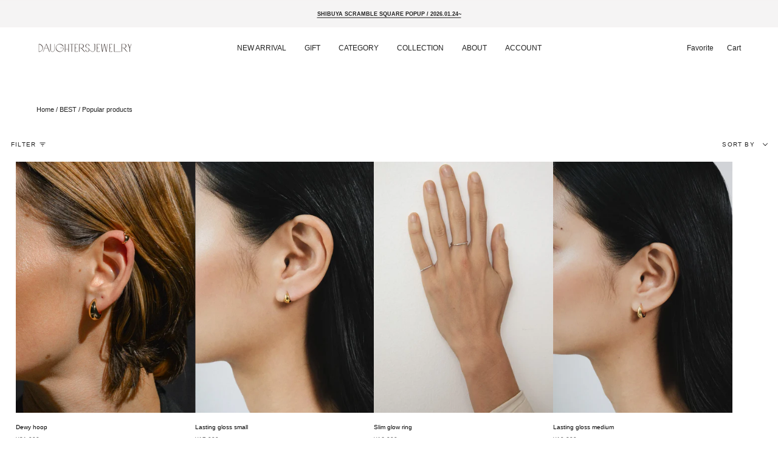

--- FILE ---
content_type: text/html; charset=utf-8
request_url: https://daughtersjewelry.com/en/collections/best
body_size: 36704
content:















<!doctype html>
<html class="no-js no-touch supports-no-cookies" lang="en">
  <head>
    <!-- "snippets/limespot.liquid" was not rendered, the associated app was uninstalled -->
    


    <meta charset="UTF-8">
    <meta name="viewport" content="width=device-width, initial-scale=1.0">
    <meta name="theme-color" content="#181818">
    <link rel="canonical" href="https://daughtersjewelry.com/en/collections/best">

    <!-- ======================= Broadcast Theme V3.3.1 ========================= -->

    <link rel="preconnect" href="https://cdn.shopify.com" crossorigin>
    <link rel="preconnect" href="https://fonts.shopify.com" crossorigin>
    <link rel="preconnect" href="https://monorail-edge.shopifysvc.com" crossorigin>

    
    <link rel="preload" href="//daughtersjewelry.com/cdn/shop/t/51/assets/theme.css?v=120290133736739813111748573910" as="style">
    <link rel="preload" href="//daughtersjewelry.com/cdn/shop/t/51/assets/vendor.js?v=54846291969275285991743414676" as="script">
    <link rel="preload" href="//daughtersjewelry.com/cdn/shop/t/51/assets/theme.js?v=98164533032198043281752049810" as="script">
      <link rel="shortcut icon" href="//daughtersjewelry.com/cdn/shop/files/logo_black_bg_none_720_32x32.png?v=1727673081" type="image/png">
    

    <!-- Title and description ================================================ -->
    
    <title>
    
    BEST / 人気商品 - DAUGHTERS JEWELRY
    
    
    
  </title>
    
    
      <meta name="description" content="- DAUGHTERS JEWELRY">
    

    <meta property="og:site_name" content="DAUGHTERS JEWELRY">
<meta property="og:url" content="https://daughtersjewelry.com/en/collections/best">
<meta property="og:title" content="BEST / 人気商品 - DAUGHTERS JEWELRY">
<meta property="og:type" content="product.group">
<meta property="og:description" content="- DAUGHTERS JEWELRY"><meta property="og:image" content="http://daughtersjewelry.com/cdn/shop/files/6U1A0146.jpg?v=1746322189">
  <meta property="og:image:secure_url" content="https://daughtersjewelry.com/cdn/shop/files/6U1A0146.jpg?v=1746322189">
  <meta property="og:image:width" content="1365">
  <meta property="og:image:height" content="2048"><meta name="twitter:card" content="summary_large_image">
<meta name="twitter:title" content="BEST / 人気商品 - DAUGHTERS JEWELRY">
<meta name="twitter:description" content="- DAUGHTERS JEWELRY">

    <!-- CSS ================================================================== -->

    <link href="//daughtersjewelry.com/cdn/shop/t/51/assets/font-settings.css?v=113124884597674432041759342573" rel="stylesheet" type="text/css" media="all" />

    
<style data-shopify>

:root {--scrollbar-width: 0px;


---color-video-bg: #f2f2f2;


---color-bg: #ffffff;
---color-bg-secondary: #ffffff;
---color-bg-rgb: 255, 255, 255;

---color-text-dark: #000000;
---color-text: #212121;
---color-text-light: #646464;


/* === Opacity shades of grey ===*/
---color-a5:  rgba(33, 33, 33, 0.05);
---color-a10: rgba(33, 33, 33, 0.1);
---color-a15: rgba(33, 33, 33, 0.15);
---color-a20: rgba(33, 33, 33, 0.2);
---color-a25: rgba(33, 33, 33, 0.25);
---color-a30: rgba(33, 33, 33, 0.3);
---color-a35: rgba(33, 33, 33, 0.35);
---color-a40: rgba(33, 33, 33, 0.4);
---color-a45: rgba(33, 33, 33, 0.45);
---color-a50: rgba(33, 33, 33, 0.5);
---color-a55: rgba(33, 33, 33, 0.55);
---color-a60: rgba(33, 33, 33, 0.6);
---color-a65: rgba(33, 33, 33, 0.65);
---color-a70: rgba(33, 33, 33, 0.7);
---color-a75: rgba(33, 33, 33, 0.75);
---color-a80: rgba(33, 33, 33, 0.8);
---color-a85: rgba(33, 33, 33, 0.85);
---color-a90: rgba(33, 33, 33, 0.9);
---color-a95: rgba(33, 33, 33, 0.95);

---color-border: rgb(80, 80, 80);
---color-border-light: #969696;
---color-border-hairline: #f7f7f7;
---color-border-dark: #1d1d1d;/* === Bright color ===*/
---color-primary: #595959;
---color-primary-hover: #382e2e;
---color-primary-fade: rgba(89, 89, 89, 0.05);
---color-primary-fade-hover: rgba(89, 89, 89, 0.1);---color-primary-opposite: #ffffff;


/* === Secondary Color ===*/
---color-secondary: #181818;
---color-secondary-hover: #000000;
---color-secondary-fade: rgba(24, 24, 24, 0.05);
---color-secondary-fade-hover: rgba(24, 24, 24, 0.1);---color-secondary-opposite: #ffffff;


/* === link Color ===*/
---color-link: #212121;
---color-link-hover: #505050;
---color-link-fade: rgba(33, 33, 33, 0.05);
---color-link-fade-hover: rgba(33, 33, 33, 0.1);---color-link-opposite: #ffffff;


/* === Product grid sale tags ===*/
---color-sale-bg: #f9dee5;
---color-sale-text: #af7b88;---color-sale-text-secondary: #f9dee5;

/* === Product grid badges ===*/
---color-badge-bg: #ffffff;
---color-badge-text: #212121;

/* === Helper colors for form error states ===*/
---color-error: var(---color-primary);
---color-error-bg: var(---color-primary-fade);



  ---radius: 0px;
  ---radius-sm: 0px;


---color-announcement-bg: #ffffff;
---color-announcement-text: #ab8c52;
---color-announcement-border: #e6ddcb;

---color-header-bg: #ffffff;
---color-header-link: #212121;
---color-header-link-hover: #505050;

---color-menu-bg: #ffffff;
---color-menu-border: #ffffff;
---color-menu-link: #000000;
---color-menu-link-hover: #505050;
---color-submenu-bg: #ffffff;
---color-submenu-link: #212121;
---color-submenu-link-hover: #505050;
---color-menu-transparent: #505050;

---color-footer-bg: #ffffff;
---color-footer-text: #212121;
---color-footer-link: #212121;
---color-footer-link-hover: #212121;
---color-footer-border: #212121;

/* === Custom Cursor ===*/

--icon-zoom-in: url( "//daughtersjewelry.com/cdn/shop/t/51/assets/icon-zoom-in.svg?v=126996651526054293301743414677" );
--icon-zoom-out: url( "//daughtersjewelry.com/cdn/shop/t/51/assets/icon-zoom-out.svg?v=128675709041987423641743414677" );

/* === Typography ===*/
---product-grid-aspect-ratio: 140.0%;
---product-grid-size-piece: 14.0;


---font-weight-body: 400;
---font-weight-body-bold: 700;

---font-stack-body: "system_ui", -apple-system, 'Segoe UI', Roboto, 'Helvetica Neue', 'Noto Sans', 'Liberation Sans', Arial, sans-serif, 'Apple Color Emoji', 'Segoe UI Emoji', 'Segoe UI Symbol', 'Noto Color Emoji';
---font-style-body: normal;
---font-adjust-body: 0.7;

---font-weight-heading: 400;
---font-weight-heading-bold: 700;

---font-stack-heading: "system_ui", -apple-system, 'Segoe UI', Roboto, 'Helvetica Neue', 'Noto Sans', 'Liberation Sans', Arial, sans-serif, 'Apple Color Emoji', 'Segoe UI Emoji', 'Segoe UI Symbol', 'Noto Color Emoji';
---font-style-heading: normal;
---font-adjust-heading: 0.7;

---font-stack-nav: "system_ui", -apple-system, 'Segoe UI', Roboto, 'Helvetica Neue', 'Noto Sans', 'Liberation Sans', Arial, sans-serif, 'Apple Color Emoji', 'Segoe UI Emoji', 'Segoe UI Symbol', 'Noto Color Emoji';
---font-style-nav: normal;
---font-adjust-nav: 0.7;

---font-weight-nav: 400;
---font-weight-nav-bold: 700;

---font-size-base: 0.7rem;
---font-size-base-percent: 0.7;

---ico-select: url("//daughtersjewelry.com/cdn/shop/t/51/assets/ico-select.svg?v=115630813262522069291743414676");

/* === Parallax ===*/
---parallax-strength-min: 125.0%;
---parallax-strength-max: 135.0%;
}

</style>


    
    <link href="//daughtersjewelry.com/cdn/shop/t/51/assets/theme.css?v=120290133736739813111748573910" rel="stylesheet" type="text/css" media="all" />
    
    
    <link rel="preload" as="style" href="//daughtersjewelry.com/cdn/shop/t/51/assets/custom.css?v=105685283780818724601764590077" onload="this.onload=null;this.rel='stylesheet'">
    <noscript><link rel="stylesheet" href="//daughtersjewelry.com/cdn/shop/t/51/assets/custom.css?v=105685283780818724601764590077"></noscript>
    
    <link rel="preload" as="style" href="//daughtersjewelry.com/cdn/shop/t/51/assets/lp-custom.css?v=152766464790803531671764160167" onload="this.onload=null;this.rel='stylesheet'">
    <noscript><link rel="stylesheet" href="//daughtersjewelry.com/cdn/shop/t/51/assets/lp-custom.css?v=152766464790803531671764160167"></noscript>
    
    
    <link rel="preload" as="style" href="//daughtersjewelry.com/cdn/shop/t/51/assets/trans.css?v=101077163270040996231761647214" onload="this.onload=null;this.rel='stylesheet'">
    <noscript><link rel="stylesheet" href="//daughtersjewelry.com/cdn/shop/t/51/assets/trans.css?v=101077163270040996231761647214"></noscript>
    
    <link rel="preload" as="style" href="//daughtersjewelry.com/cdn/shop/t/51/assets/djrenewal.css?v=4510387013859438451768020002" onload="this.onload=null;this.rel='stylesheet'">
    <noscript><link rel="stylesheet" href="//daughtersjewelry.com/cdn/shop/t/51/assets/djrenewal.css?v=4510387013859438451768020002"></noscript>
    
    
    
    
    

    <script>
      if (window.navigator.userAgent.indexOf('MSIE ') > 0 || window.navigator.userAgent.indexOf('Trident/') > 0) {
        document.documentElement.className = document.documentElement.className + ' ie';

        var scripts = document.getElementsByTagName('script')[0];
        var polyfill = document.createElement("script");
        polyfill.defer = true;
        polyfill.src = "//daughtersjewelry.com/cdn/shop/t/51/assets/ie11.js?v=144489047535103983231743414674";

        scripts.parentNode.insertBefore(polyfill, scripts);
      } else {
        document.documentElement.className = document.documentElement.className.replace('no-js', 'js');
      }

      window.lazySizesConfig = window.lazySizesConfig || {};
      window.lazySizesConfig.preloadAfterLoad = true;

      let root = '/en';
      if (root[root.length - 1] !== '/') {
        root = root + '/';
      }

      window.theme = {
        routes: {
          root: root,
          cart: '/en/cart',
          cart_add_url: '/en/cart/add',
          product_recommendations_url: '/en/recommendations/products',
          search_url: '/en/search',
          addresses_url: '/en/account/addresses'
        },
        assets: {
          photoswipe: '//daughtersjewelry.com/cdn/shop/t/51/assets/photoswipe.js?v=108660782622152556431743414676',
          smoothscroll: '//daughtersjewelry.com/cdn/shop/t/51/assets/smoothscroll.js?v=37906625415260927261743414674',
          swatches: '//daughtersjewelry.com/cdn/shop/t/51/assets/swatches.json?v=64334041065114929611743414674',
          base: "//daughtersjewelry.com/cdn/shop/t/51/assets/",
          no_image: "//daughtersjewelry.com/cdn/shopifycloud/storefront/assets/no-image-2048-a2addb12_1024x.gif",
        },
        strings: {
          addToCart: "Add to cart",
          soldOut: "Sold Out",
          from: "From",
          preOrder: "Pre-order",
          sale: "Sale",
          subscription: "Subscription",
          unavailable: "Unavailable",
          unitPrice: "Unit price",
          unitPriceSeparator: "per",
          resultsFor: "Results for",
          noResultsFor: "No results for",
          shippingCalcSubmitButton: "Calculate shipping",
          shippingCalcSubmitButtonDisabled: "Calculating...",
          selectValue: "Select value",
          oneColor: "color",
          otherColor: "colors",
          upsellAddToCart: "Add",
          free: "Free"
        },
        settings: {
          customerLoggedIn: null ? true : false,
          cartDrawerEnabled: false,
          enableQuickAdd: false,
          enableAnimations: false,
          transparentHeader: false,
        },
        moneyFormat: true ? "¥{{amount_no_decimals}}" : "¥{{amount_no_decimals}}",
        moneyWithCurrencyFormat: "¥{{amount_no_decimals}}",
        info: {
          name: 'broadcast'
        },
        version: '3.3.1'
      };
    </script>

    
     <!-- swiper - 非同期読み込み -->
    <link rel="preload" as="style" href="https://cdn.jsdelivr.net/npm/swiper@11/swiper-bundle.min.css" onload="this.onload=null;this.rel='stylesheet'">
    <noscript><link rel="stylesheet" href="https://cdn.jsdelivr.net/npm/swiper@11/swiper-bundle.min.css"></noscript>

    <!-- Theme Javascript ============================================================== -->
    <script src="//daughtersjewelry.com/cdn/shop/t/51/assets/lazysizes.js?v=111431644619468174291743414674" async="async"></script>
    <script src="//daughtersjewelry.com/cdn/shop/t/51/assets/vendor.js?v=54846291969275285991743414676" defer="defer"></script>
    <script src="//daughtersjewelry.com/cdn/shop/t/51/assets/theme.js?v=98164533032198043281752049810" defer="defer"></script>
    <script src="//daughtersjewelry.com/cdn/shop/t/51/assets/lp-custom.js?v=136606536516326705771743414675" defer="defer"></script>

    <!-- Shopify app scripts =========================================================== -->

    
  <script>window.performance && window.performance.mark && window.performance.mark('shopify.content_for_header.start');</script><meta name="facebook-domain-verification" content="3ftgxxr4hclbtxe5iza70ecwmep8ta">
<meta name="google-site-verification" content="HdZlIa2_H9ug4xr6yLfN-TvJMDKVdu3BKgCX0Dl5ztE">
<meta name="google-site-verification" content="lKbNy458UEUayTHKiCS5cF9j6VKYiTR5EYhvR1eWlVs">
<meta id="shopify-digital-wallet" name="shopify-digital-wallet" content="/63828263168/digital_wallets/dialog">
<meta name="shopify-checkout-api-token" content="59439c811cdbb27ac809c81d6a58bbd6">
<meta id="in-context-paypal-metadata" data-shop-id="63828263168" data-venmo-supported="false" data-environment="production" data-locale="en_US" data-paypal-v4="true" data-currency="JPY">
<link rel="alternate" type="application/atom+xml" title="Feed" href="/en/collections/best.atom" />
<link rel="next" href="/en/collections/best?page=2">
<link rel="alternate" hreflang="x-default" href="https://daughtersjewelry.com/collections/best">
<link rel="alternate" hreflang="ja" href="https://daughtersjewelry.com/collections/best">
<link rel="alternate" hreflang="en" href="https://daughtersjewelry.com/en/collections/best">
<link rel="alternate" hreflang="ko-KR" href="https://daughtersjewelry.com/ko-kr/collections/best">
<link rel="alternate" hreflang="zh-Hant-TW" href="https://daughtersjewelry.com/zh-tw/collections/%E7%86%B1%E9%8A%B7%E5%95%86%E5%93%81">
<link rel="alternate" hreflang="en-TW" href="https://daughtersjewelry.com/en-tw/collections/best">
<link rel="alternate" hreflang="en-SG" href="https://daughtersjewelry.com/en-sg/collections/best">
<link rel="alternate" hreflang="zh-Hant-SG" href="https://daughtersjewelry.com/zh-sg/collections/%E7%86%B1%E9%8A%B7%E5%95%86%E5%93%81">
<link rel="alternate" hreflang="ja-SG" href="https://daughtersjewelry.com/ja-sg/collections/best">
<link rel="alternate" hreflang="ja-CN" href="https://daughtersjewelry.com/ja-cn/collections/best">
<link rel="alternate" hreflang="en-AU" href="https://daughtersjewelry.com/en-au/collections/best">
<link rel="alternate" hreflang="ja-AU" href="https://daughtersjewelry.com/ja-au/collections/best">
<link rel="alternate" type="application/json+oembed" href="https://daughtersjewelry.com/en/collections/best.oembed">
<script async="async" src="/checkouts/internal/preloads.js?locale=en-JP"></script>
<script id="apple-pay-shop-capabilities" type="application/json">{"shopId":63828263168,"countryCode":"JP","currencyCode":"JPY","merchantCapabilities":["supports3DS"],"merchantId":"gid:\/\/shopify\/Shop\/63828263168","merchantName":"DAUGHTERS JEWELRY","requiredBillingContactFields":["postalAddress","email","phone"],"requiredShippingContactFields":["postalAddress","email","phone"],"shippingType":"shipping","supportedNetworks":["visa","masterCard","amex","jcb","discover"],"total":{"type":"pending","label":"DAUGHTERS JEWELRY","amount":"1.00"},"shopifyPaymentsEnabled":true,"supportsSubscriptions":true}</script>
<script id="shopify-features" type="application/json">{"accessToken":"59439c811cdbb27ac809c81d6a58bbd6","betas":["rich-media-storefront-analytics"],"domain":"daughtersjewelry.com","predictiveSearch":false,"shopId":63828263168,"locale":"en"}</script>
<script>var Shopify = Shopify || {};
Shopify.shop = "daughtersjewelry.myshopify.com";
Shopify.locale = "en";
Shopify.currency = {"active":"JPY","rate":"1.0"};
Shopify.country = "JP";
Shopify.theme = {"name":"[TRANS]Broadcast_trans","id":150056468736,"schema_name":"Broadcast","schema_version":"3.3.1","theme_store_id":null,"role":"main"};
Shopify.theme.handle = "null";
Shopify.theme.style = {"id":null,"handle":null};
Shopify.cdnHost = "daughtersjewelry.com/cdn";
Shopify.routes = Shopify.routes || {};
Shopify.routes.root = "/en/";</script>
<script type="module">!function(o){(o.Shopify=o.Shopify||{}).modules=!0}(window);</script>
<script>!function(o){function n(){var o=[];function n(){o.push(Array.prototype.slice.apply(arguments))}return n.q=o,n}var t=o.Shopify=o.Shopify||{};t.loadFeatures=n(),t.autoloadFeatures=n()}(window);</script>
<script id="shop-js-analytics" type="application/json">{"pageType":"collection"}</script>
<script defer="defer" async type="module" src="//daughtersjewelry.com/cdn/shopifycloud/shop-js/modules/v2/client.init-shop-cart-sync_BT-GjEfc.en.esm.js"></script>
<script defer="defer" async type="module" src="//daughtersjewelry.com/cdn/shopifycloud/shop-js/modules/v2/chunk.common_D58fp_Oc.esm.js"></script>
<script defer="defer" async type="module" src="//daughtersjewelry.com/cdn/shopifycloud/shop-js/modules/v2/chunk.modal_xMitdFEc.esm.js"></script>
<script type="module">
  await import("//daughtersjewelry.com/cdn/shopifycloud/shop-js/modules/v2/client.init-shop-cart-sync_BT-GjEfc.en.esm.js");
await import("//daughtersjewelry.com/cdn/shopifycloud/shop-js/modules/v2/chunk.common_D58fp_Oc.esm.js");
await import("//daughtersjewelry.com/cdn/shopifycloud/shop-js/modules/v2/chunk.modal_xMitdFEc.esm.js");

  window.Shopify.SignInWithShop?.initShopCartSync?.({"fedCMEnabled":true,"windoidEnabled":true});

</script>
<script>(function() {
  var isLoaded = false;
  function asyncLoad() {
    if (isLoaded) return;
    isLoaded = true;
    var urls = ["https:\/\/delivery-date-and-time-picker.amp.tokyo\/script_tags\/cart_attributes.js?shop=daughtersjewelry.myshopify.com","https:\/\/cax.channel.io\/shopify\/plugins\/5a2bec57-f7aa-4e5e-bb7b-1e4941171bd0.js?shop=daughtersjewelry.myshopify.com","https:\/\/dokopoi-js.s3.ap-northeast-1.amazonaws.com\/dokopoi-cart_v2.js?shop=daughtersjewelry.myshopify.com","https:\/\/cdn-loyalty.yotpo.com\/loader\/oY8c5BbYXcRYbNPJ93ROxQ.js?shop=daughtersjewelry.myshopify.com","https:\/\/script.pop-convert.com\/new-micro\/production.pc.min.js?unique_id=daughtersjewelry.myshopify.com\u0026shop=daughtersjewelry.myshopify.com","https:\/\/cdn.s3.pop-convert.com\/pcjs.production.min.js?unique_id=daughtersjewelry.myshopify.com\u0026shop=daughtersjewelry.myshopify.com","https:\/\/na.shgcdn3.com\/pixel-collector.js?shop=daughtersjewelry.myshopify.com"];
    for (var i = 0; i < urls.length; i++) {
      var s = document.createElement('script');
      s.type = 'text/javascript';
      s.async = true;
      s.src = urls[i];
      var x = document.getElementsByTagName('script')[0];
      x.parentNode.insertBefore(s, x);
    }
  };
  if(window.attachEvent) {
    window.attachEvent('onload', asyncLoad);
  } else {
    window.addEventListener('load', asyncLoad, false);
  }
})();</script>
<script id="__st">var __st={"a":63828263168,"offset":32400,"reqid":"d9709add-208c-4dac-91c4-c2a1d0e9c68a-1769126703","pageurl":"daughtersjewelry.com\/en\/collections\/best","u":"e047ac2b711a","p":"collection","rtyp":"collection","rid":401492934912};</script>
<script>window.ShopifyPaypalV4VisibilityTracking = true;</script>
<script id="captcha-bootstrap">!function(){'use strict';const t='contact',e='account',n='new_comment',o=[[t,t],['blogs',n],['comments',n],[t,'customer']],c=[[e,'customer_login'],[e,'guest_login'],[e,'recover_customer_password'],[e,'create_customer']],r=t=>t.map((([t,e])=>`form[action*='/${t}']:not([data-nocaptcha='true']) input[name='form_type'][value='${e}']`)).join(','),a=t=>()=>t?[...document.querySelectorAll(t)].map((t=>t.form)):[];function s(){const t=[...o],e=r(t);return a(e)}const i='password',u='form_key',d=['recaptcha-v3-token','g-recaptcha-response','h-captcha-response',i],f=()=>{try{return window.sessionStorage}catch{return}},m='__shopify_v',_=t=>t.elements[u];function p(t,e,n=!1){try{const o=window.sessionStorage,c=JSON.parse(o.getItem(e)),{data:r}=function(t){const{data:e,action:n}=t;return t[m]||n?{data:e,action:n}:{data:t,action:n}}(c);for(const[e,n]of Object.entries(r))t.elements[e]&&(t.elements[e].value=n);n&&o.removeItem(e)}catch(o){console.error('form repopulation failed',{error:o})}}const l='form_type',E='cptcha';function T(t){t.dataset[E]=!0}const w=window,h=w.document,L='Shopify',v='ce_forms',y='captcha';let A=!1;((t,e)=>{const n=(g='f06e6c50-85a8-45c8-87d0-21a2b65856fe',I='https://cdn.shopify.com/shopifycloud/storefront-forms-hcaptcha/ce_storefront_forms_captcha_hcaptcha.v1.5.2.iife.js',D={infoText:'Protected by hCaptcha',privacyText:'Privacy',termsText:'Terms'},(t,e,n)=>{const o=w[L][v],c=o.bindForm;if(c)return c(t,g,e,D).then(n);var r;o.q.push([[t,g,e,D],n]),r=I,A||(h.body.append(Object.assign(h.createElement('script'),{id:'captcha-provider',async:!0,src:r})),A=!0)});var g,I,D;w[L]=w[L]||{},w[L][v]=w[L][v]||{},w[L][v].q=[],w[L][y]=w[L][y]||{},w[L][y].protect=function(t,e){n(t,void 0,e),T(t)},Object.freeze(w[L][y]),function(t,e,n,w,h,L){const[v,y,A,g]=function(t,e,n){const i=e?o:[],u=t?c:[],d=[...i,...u],f=r(d),m=r(i),_=r(d.filter((([t,e])=>n.includes(e))));return[a(f),a(m),a(_),s()]}(w,h,L),I=t=>{const e=t.target;return e instanceof HTMLFormElement?e:e&&e.form},D=t=>v().includes(t);t.addEventListener('submit',(t=>{const e=I(t);if(!e)return;const n=D(e)&&!e.dataset.hcaptchaBound&&!e.dataset.recaptchaBound,o=_(e),c=g().includes(e)&&(!o||!o.value);(n||c)&&t.preventDefault(),c&&!n&&(function(t){try{if(!f())return;!function(t){const e=f();if(!e)return;const n=_(t);if(!n)return;const o=n.value;o&&e.removeItem(o)}(t);const e=Array.from(Array(32),(()=>Math.random().toString(36)[2])).join('');!function(t,e){_(t)||t.append(Object.assign(document.createElement('input'),{type:'hidden',name:u})),t.elements[u].value=e}(t,e),function(t,e){const n=f();if(!n)return;const o=[...t.querySelectorAll(`input[type='${i}']`)].map((({name:t})=>t)),c=[...d,...o],r={};for(const[a,s]of new FormData(t).entries())c.includes(a)||(r[a]=s);n.setItem(e,JSON.stringify({[m]:1,action:t.action,data:r}))}(t,e)}catch(e){console.error('failed to persist form',e)}}(e),e.submit())}));const S=(t,e)=>{t&&!t.dataset[E]&&(n(t,e.some((e=>e===t))),T(t))};for(const o of['focusin','change'])t.addEventListener(o,(t=>{const e=I(t);D(e)&&S(e,y())}));const B=e.get('form_key'),M=e.get(l),P=B&&M;t.addEventListener('DOMContentLoaded',(()=>{const t=y();if(P)for(const e of t)e.elements[l].value===M&&p(e,B);[...new Set([...A(),...v().filter((t=>'true'===t.dataset.shopifyCaptcha))])].forEach((e=>S(e,t)))}))}(h,new URLSearchParams(w.location.search),n,t,e,['guest_login'])})(!0,!0)}();</script>
<script integrity="sha256-4kQ18oKyAcykRKYeNunJcIwy7WH5gtpwJnB7kiuLZ1E=" data-source-attribution="shopify.loadfeatures" defer="defer" src="//daughtersjewelry.com/cdn/shopifycloud/storefront/assets/storefront/load_feature-a0a9edcb.js" crossorigin="anonymous"></script>
<script data-source-attribution="shopify.dynamic_checkout.dynamic.init">var Shopify=Shopify||{};Shopify.PaymentButton=Shopify.PaymentButton||{isStorefrontPortableWallets:!0,init:function(){window.Shopify.PaymentButton.init=function(){};var t=document.createElement("script");t.src="https://daughtersjewelry.com/cdn/shopifycloud/portable-wallets/latest/portable-wallets.en.js",t.type="module",document.head.appendChild(t)}};
</script>
<script data-source-attribution="shopify.dynamic_checkout.buyer_consent">
  function portableWalletsHideBuyerConsent(e){var t=document.getElementById("shopify-buyer-consent"),n=document.getElementById("shopify-subscription-policy-button");t&&n&&(t.classList.add("hidden"),t.setAttribute("aria-hidden","true"),n.removeEventListener("click",e))}function portableWalletsShowBuyerConsent(e){var t=document.getElementById("shopify-buyer-consent"),n=document.getElementById("shopify-subscription-policy-button");t&&n&&(t.classList.remove("hidden"),t.removeAttribute("aria-hidden"),n.addEventListener("click",e))}window.Shopify?.PaymentButton&&(window.Shopify.PaymentButton.hideBuyerConsent=portableWalletsHideBuyerConsent,window.Shopify.PaymentButton.showBuyerConsent=portableWalletsShowBuyerConsent);
</script>
<script data-source-attribution="shopify.dynamic_checkout.cart.bootstrap">document.addEventListener("DOMContentLoaded",(function(){function t(){return document.querySelector("shopify-accelerated-checkout-cart, shopify-accelerated-checkout")}if(t())Shopify.PaymentButton.init();else{new MutationObserver((function(e,n){t()&&(Shopify.PaymentButton.init(),n.disconnect())})).observe(document.body,{childList:!0,subtree:!0})}}));
</script>
<link id="shopify-accelerated-checkout-styles" rel="stylesheet" media="screen" href="https://daughtersjewelry.com/cdn/shopifycloud/portable-wallets/latest/accelerated-checkout-backwards-compat.css" crossorigin="anonymous">
<style id="shopify-accelerated-checkout-cart">
        #shopify-buyer-consent {
  margin-top: 1em;
  display: inline-block;
  width: 100%;
}

#shopify-buyer-consent.hidden {
  display: none;
}

#shopify-subscription-policy-button {
  background: none;
  border: none;
  padding: 0;
  text-decoration: underline;
  font-size: inherit;
  cursor: pointer;
}

#shopify-subscription-policy-button::before {
  box-shadow: none;
}

      </style>

<script>window.performance && window.performance.mark && window.performance.mark('shopify.content_for_header.end');</script>
  





  <script type="text/javascript">
    
      window.__shgMoneyFormat = window.__shgMoneyFormat || {"AUD":{"currency":"AUD","currency_symbol":"$","currency_symbol_location":"left","decimal_places":0,"decimal_separator":".","thousands_separator":","},"CNY":{"currency":"CNY","currency_symbol":"¥","currency_symbol_location":"left","decimal_places":0,"decimal_separator":".","thousands_separator":","},"JPY":{"currency":"JPY","currency_symbol":"¥","currency_symbol_location":"left","decimal_places":0,"decimal_separator":".","thousands_separator":","},"KRW":{"currency":"KRW","currency_symbol":"₩","currency_symbol_location":"left","decimal_places":0,"decimal_separator":".","thousands_separator":","},"SGD":{"currency":"SGD","currency_symbol":"$","currency_symbol_location":"left","decimal_places":0,"decimal_separator":".","thousands_separator":","},"TWD":{"currency":"TWD","currency_symbol":"$","currency_symbol_location":"left","decimal_places":0,"decimal_separator":".","thousands_separator":","}};
    
    window.__shgCurrentCurrencyCode = window.__shgCurrentCurrencyCode || {
      currency: "JPY",
      currency_symbol: "¥",
      decimal_separator: ".",
      thousands_separator: ",",
      decimal_places: 2,
      currency_symbol_location: "left"
    };
  </script>




    <!-- Upsell & Cross Sell - Selleasy by Logbase - Starts -->
    
    <script>
      if (window.requestIdleCallback) {
        requestIdleCallback(function() {
          var script = document.createElement('script');
          script.src = 'https://upsell-app.logbase.io/lb-upsell.js?shop=daughtersjewelry.myshopify.com';
          script.defer = true;
          document.head.appendChild(script);
        });
      } else {
        setTimeout(function() {
          var script = document.createElement('script');
          script.src = 'https://upsell-app.logbase.io/lb-upsell.js?shop=daughtersjewelry.myshopify.com';
          script.defer = true;
          document.head.appendChild(script);
        }, 1000);
      }
    </script>
    <!-- Upsell & Cross Sell - Selleasy by Logbase - Ends -->
    <meta name="google-site-verification" content="O_s13eyhfaz3aP2QRs9GsMCaTcZI275mWDRDwPJdOr4">

    <!-- Additional Data Layer Code -->
    <script type="text/javascript">
    window.dataLayer = window.dataLayer || [];
    dataLayer.push({
      'layer_member_name': '',
      'layer_amount': '0.0',
      'layer_currency': '',
      'layer_transaction_id': '',
      'layer_other3': '',
      'layer_other4': '',
      'layer_other5': ''
    });
    </script>
    
    <!-- Google Tag Manager -->
    <script>
      (function(w,d,s,l,i){w[l]=w[l]||[];w[l].push({'gtm.start':
      new Date().getTime(),event:'gtm.js'});var f=d.getElementsByTagName(s)[0],
      j=d.createElement(s),dl=l!='dataLayer'?'&l='+l:'';j.async=true;j.src=
      'https://www.googletagmanager.com/gtm.js?id='+i+dl;f.parentNode.insertBefore(j,f);
      })(window,document,'script','dataLayer','GTM-KKWRRXDQ');
    </script>
    <!-- End Google Tag Manager -->

    <!-- Google tag (gtag.js) -->
    <script async src="https://www.googletagmanager.com/gtag/js?id=AW-11373515357"></script>
    <script>
      window.dataLayer = window.dataLayer || [];
      function gtag(){dataLayer.push(arguments);}
      gtag('js', new Date());

      gtag('config', 'AW-11373515357');
    </script>

    <!-- LINE Tag Base Code -->
    <!-- Do Not Modify -->
    <script>
      (function(g,d,o){
        g._ltq=g._ltq||[];g._lt=g._lt||function(){g._ltq.push(arguments)};
        var h=location.protocol==='https:'?'https://d.line-scdn.net':'http://d.line-cdn.net';
        var s=d.createElement('script');s.async=1;
        s.src=o||h+'/n/line_tag/public/release/v1/lt.js';
        var t=d.getElementsByTagName('script')[0];t.parentNode.insertBefore(s,t);
          })(window, document);
      _lt('init', {
        customerType: 'lap',
        tagId: '78d5a132-7b0f-4ff3-84b2-fbeb31bd45fa'
      });
      _lt('send', 'pv', ['78d5a132-7b0f-4ff3-84b2-fbeb31bd45fa']);
    </script>
    <noscript>
      <img
        height="1"
        width="1"
        style="display:none"
        src="https://tr.line.me/tag.gif?c_t=lap&t_id=78d5a132-7b0f-4ff3-84b2-fbeb31bd45fa&e=pv&noscript=1"
      >
    </noscript>
    <!-- End LINE Tag Base Code -->

    
    <script type="text/javascript">
      (function(c,l,a,r,i,t,y){
          c[a]=c[a]||function(){(c[a].q=c[a].q||[]).push(arguments)};
          t=l.createElement(r);t.async=1;t.src="https://www.clarity.ms/tag/"+i;
          y=l.getElementsByTagName(r)[0];y.parentNode.insertBefore(t,y);
      })(window, document, "clarity", "script", "h4mnpt6yqk");
    </script>
    
    <script async type="text/javascript" src="https://static.klaviyo.com/onsite/js/klaviyo.js?company_id=Vbqc4t"></script>
    
  
  

<script type="text/javascript">
  
    window.SHG_CUSTOMER = null;
  
</script>







<!-- BEGIN app block: shopify://apps/essential-a-b-testing/blocks/ab-testing/0154ac6b-7b9c-4958-8219-ed5b06e6d463 --><script type="text/javascript">
  var eaABtEmbdScrV=(function(){"use strict";var b=Object.defineProperty;var T=(u,o,a)=>o in u?b(u,o,{enumerable:!0,configurable:!0,writable:!0,value:a}):u[o]=a;var d=(u,o,a)=>T(u,typeof o!="symbol"?o+"":o,a);const u=/\b(googlebot|bingbot|slurp|duckduckbot|baiduspider|yandex(?:bot|images)|sogou|exabot|applebot|petalbot|ahrefsbot|semrushbot|mj12bot|dotbot|seznambot|rogerbot|linkdexbot|facebookexternalhit|facebot|linkedinbot|twitterbot|pinterest|redditbot|discordbot|slackbot|whatsapp|telegrambot|embedly|quora-link-preview|outbrain|nuzzel|flipboardproxy|vkshare)\b/i;class o{static shouldProcessRequest(e){return!(this.isBot()||this.isInDesignMode(e)||this.isAppPreview())}static isBot(){return u.test(navigator.userAgent)}static isInDesignMode(e){return e.request.designMode}static isAppPreview(){return new URLSearchParams(window.location.search).get("eaPreview")==="true"}}var a=(r=>(r.TEMPLATE="template",r.THEME="theme",r))(a||{});class l{static themeGid(e){return`gid://shopify/OnlineStoreTheme/${e}`}static themeId(e){return e.replace("gid://shopify/OnlineStoreTheme/","")}}class h{static handle(e,t,s){switch(e.type){case a.TEMPLATE:this.handleTemplate(e,t,s);return;case a.THEME:this.handleTheme(e,t);return}}static handleTemplate(e,t,s){if(t!=="a"&&t!=="b")return;const n=e.params[t];if(n.name!==s.template.name||n.suffix===s.template.suffix)return;const c=new URL(window.location.href);c.searchParams.set("view",n.suffix??"__DEFAULT"),window.location.replace(c.toString())}static handleTheme(e,t){if(t!=="a"&&t!=="b")return;const i=e.params[t];if(i===l.themeGid(Shopify.theme.id))return;const n=l.themeId(i),c=new URL(window.location.href);c.searchParams.set("preview_theme_id",n),c.searchParams.set("pb","0"),window.location.replace(c.toString())}}class f{constructor(e){d(this,"tests");this.tests=e}find(e){return this.tests.find(t=>{switch(t.type){case a.TEMPLATE:return this.testMatchesTemplate(t.params,e);case a.THEME:return this.testMatchesTheme(t.params)}return!1})}testMatchesTemplate(e,t){return e.themeId!==l.themeGid(Shopify.theme.id)?!1:e.a.name===t.template.name&&e.a.suffix===t.template.suffix||e.b.name===t.template.name&&e.b.suffix===t.template.suffix}testMatchesTheme(e){const t=l.themeGid(Shopify.theme.id);return e.a===t||e.b===t}}class m{static pick(e){return Math.random()<=e.aPercentage/100?"a":"b"}}class p{static generate(){return typeof crypto<"u"&&crypto.randomUUID?crypto.randomUUID():typeof crypto<"u"&&crypto.getRandomValues?"10000000-1000-4000-8000-100000000000".replace(/[018]/g,e=>(+e^crypto.getRandomValues(new Uint8Array(1))[0]&15>>+e/4).toString(16)):"xxxxxxxx-xxxx-4xxx-yxxx-xxxxxxxxxxxx".replace(/[xy]/g,function(e){const t=Math.random()*16|0;return(e==="x"?t:t&3|8).toString(16)})}}class g{constructor(e){d(this,"key");this.key=`essential-ab-testing-${e}`}get(){const e=localStorage.getItem(this.key);if(e)try{return JSON.parse(e)}catch{}}getOrMake(){const e=this.get();return e||{id:p.generate(),createdAt:new Date,tests:[]}}getTestVariant(e){const t=this.get();if(!t)return;const i=(t.tests??[]).find(n=>n.id==e);return i?i.variant:void 0}setTestVariant(e,t){const s=this.getOrMake();s.tests.push({id:e,variant:t,createdAt:new Date}),localStorage.setItem(this.key,JSON.stringify(s))}onlyKeepTests(e){const t=this.get();if(!t||t.tests.length==0)return;const s=t.tests.filter(i=>e.includes(i.id));s.length!=t.tests.length&&(t.tests=s,localStorage.setItem(this.key,JSON.stringify(t)))}}function x(r,e){if(!o.shouldProcessRequest(r))return;const t=new g(r.shopId);t.onlyKeepTests(e.map(c=>c.id));const i=new f(e).find(r);if(!i)return;let n=t.getTestVariant(i.id);n||(n=m.pick(i),t.setTestVariant(i.id,n)),h.handle(i,n,r)}return x})();

  eaABtEmbdScrV(
    {
      shopId: 63828263168,
      request: {
        designMode: false,
        visualPreviewMode: false,
      },
      template: {
        directory: null,
        name: "collection",
        suffix: null,
      }
    },
    JSON.parse('[]')
  );
</script><!-- END app block --><!-- BEGIN app block: shopify://apps/klaviyo-email-marketing-sms/blocks/klaviyo-onsite-embed/2632fe16-c075-4321-a88b-50b567f42507 -->












  <script async src="https://static.klaviyo.com/onsite/js/Vbqc4t/klaviyo.js?company_id=Vbqc4t"></script>
  <script>!function(){if(!window.klaviyo){window._klOnsite=window._klOnsite||[];try{window.klaviyo=new Proxy({},{get:function(n,i){return"push"===i?function(){var n;(n=window._klOnsite).push.apply(n,arguments)}:function(){for(var n=arguments.length,o=new Array(n),w=0;w<n;w++)o[w]=arguments[w];var t="function"==typeof o[o.length-1]?o.pop():void 0,e=new Promise((function(n){window._klOnsite.push([i].concat(o,[function(i){t&&t(i),n(i)}]))}));return e}}})}catch(n){window.klaviyo=window.klaviyo||[],window.klaviyo.push=function(){var n;(n=window._klOnsite).push.apply(n,arguments)}}}}();</script>

  




  <script>
    window.klaviyoReviewsProductDesignMode = false
  </script>







<!-- END app block --><!-- BEGIN app block: shopify://apps//blocks/pre-order-app/290ed845-6a31-49a7-a244-443963fc8b13 --><!-- BEGIN app snippet: settings-json -->
<script id='ruffruff-pre-order-settings-json' type='application/json'>{"cacheDateTime": "1769126704","domain": "daughtersjewelry.com","shopId": "63828263168","preOrderBadgeCondition": "none","preOrderBadgeTitle": "","hideCopyright": true,"backInStockEnabled": true,"backInStockCustomizeEnabled": true,"backInStockButtonName": "再入荷通知を受け取る","backInStockProductMessage": "登録すると、この商品の再入荷のお知らせを受け取ることができます。","backInStockModalTitle": "再入荷通知を受け取る","backInStockModalDescription": "登録すると、この商品の再入荷のお知らせを受け取ることができます。","backInStockModalThanksMessage": "再入荷通知の登録が完了しました。","backInStockExcludedCollections": [{"id":"gid:\/\/shopify\/Collection\/456719302912"},{"id":"gid:\/\/shopify\/Collection\/456719401216"},{"id":"gid:\/\/shopify\/Collection\/456719270144"}],"backInStockExcludedProducts": [],"customizeEnabled": true,"cartCheckoutValidation": "onlySameProduct","cartValidationEnabled": true,"checkoutValidationEnabled": true,"productValidationEnabled": true,"outOfConditionValidationEnabled": true,"outOfConditionValidationMessage": "カート追加時と商品の情報が変わっているため、カートから該当商品を削除して、再度追加し直してください。","productMessagePropertyName": "Note","cartButtonBackgroundColor": "#595959","cartButtonTextColor": "#ffffff","cartButtonIfNotMetBackgroundColor": "#595959","cartButtonIfNotMetTextColor": "#ffffff","backInStockButtonBackgroundColor": "#FFFFFF","backInStockButtonTextColor": "#121212","cartValidationMessage": "予約商品以外の商品がカートに含まれています。","checkoutValidationMessage": "予約商品以外の商品がカートに含まれています。","productValidationMessage": "予約商品以外の商品がカートに含まれています。","purchaseQuantityLimitMessage": "購入可能数の上限を超過している商品があるため購入できません。"}</script>
<!-- END app snippet --><!-- BEGIN app snippet: customer-json --><script id='ruffruff-pre-order-customer-json' type='application/json'>{"cacheDateTime": "1769126704","hasAccount": false,"tags": []}</script>
<!-- END app snippet --><script src="https://cdn.shopify.com/extensions/019b5888-8287-78ea-808c-bc21099b72c0/version-175/assets/ruffruff-pre-order.js" type="text/javascript" defer="defer"></script><link href="//cdn.shopify.com/extensions/019b5888-8287-78ea-808c-bc21099b72c0/version-175/assets/ruffruff-pre-order.css" rel="stylesheet" type="text/css" media="all" />
<!-- END app block --><!-- BEGIN app block: shopify://apps/seowill-seoant-ai-seo/blocks/seoant-core/8e57283b-dcb0-4f7b-a947-fb5c57a0d59d -->
<!--SEOAnt Core By SEOAnt Teams, v0.1.6 START -->






<!-- SON-LD generated By SEOAnt END -->



<!-- Start : SEOAnt BrokenLink Redirect --><script type="text/javascript">
    !function(t){var e={};function r(n){if(e[n])return e[n].exports;var o=e[n]={i:n,l:!1,exports:{}};return t[n].call(o.exports,o,o.exports,r),o.l=!0,o.exports}r.m=t,r.c=e,r.d=function(t,e,n){r.o(t,e)||Object.defineProperty(t,e,{enumerable:!0,get:n})},r.r=function(t){"undefined"!==typeof Symbol&&Symbol.toStringTag&&Object.defineProperty(t,Symbol.toStringTag,{value:"Module"}),Object.defineProperty(t,"__esModule",{value:!0})},r.t=function(t,e){if(1&e&&(t=r(t)),8&e)return t;if(4&e&&"object"===typeof t&&t&&t.__esModule)return t;var n=Object.create(null);if(r.r(n),Object.defineProperty(n,"default",{enumerable:!0,value:t}),2&e&&"string"!=typeof t)for(var o in t)r.d(n,o,function(e){return t[e]}.bind(null,o));return n},r.n=function(t){var e=t&&t.__esModule?function(){return t.default}:function(){return t};return r.d(e,"a",e),e},r.o=function(t,e){return Object.prototype.hasOwnProperty.call(t,e)},r.p="",r(r.s=11)}([function(t,e,r){"use strict";var n=r(2),o=Object.prototype.toString;function i(t){return"[object Array]"===o.call(t)}function a(t){return"undefined"===typeof t}function u(t){return null!==t&&"object"===typeof t}function s(t){return"[object Function]"===o.call(t)}function c(t,e){if(null!==t&&"undefined"!==typeof t)if("object"!==typeof t&&(t=[t]),i(t))for(var r=0,n=t.length;r<n;r++)e.call(null,t[r],r,t);else for(var o in t)Object.prototype.hasOwnProperty.call(t,o)&&e.call(null,t[o],o,t)}t.exports={isArray:i,isArrayBuffer:function(t){return"[object ArrayBuffer]"===o.call(t)},isBuffer:function(t){return null!==t&&!a(t)&&null!==t.constructor&&!a(t.constructor)&&"function"===typeof t.constructor.isBuffer&&t.constructor.isBuffer(t)},isFormData:function(t){return"undefined"!==typeof FormData&&t instanceof FormData},isArrayBufferView:function(t){return"undefined"!==typeof ArrayBuffer&&ArrayBuffer.isView?ArrayBuffer.isView(t):t&&t.buffer&&t.buffer instanceof ArrayBuffer},isString:function(t){return"string"===typeof t},isNumber:function(t){return"number"===typeof t},isObject:u,isUndefined:a,isDate:function(t){return"[object Date]"===o.call(t)},isFile:function(t){return"[object File]"===o.call(t)},isBlob:function(t){return"[object Blob]"===o.call(t)},isFunction:s,isStream:function(t){return u(t)&&s(t.pipe)},isURLSearchParams:function(t){return"undefined"!==typeof URLSearchParams&&t instanceof URLSearchParams},isStandardBrowserEnv:function(){return("undefined"===typeof navigator||"ReactNative"!==navigator.product&&"NativeScript"!==navigator.product&&"NS"!==navigator.product)&&("undefined"!==typeof window&&"undefined"!==typeof document)},forEach:c,merge:function t(){var e={};function r(r,n){"object"===typeof e[n]&&"object"===typeof r?e[n]=t(e[n],r):e[n]=r}for(var n=0,o=arguments.length;n<o;n++)c(arguments[n],r);return e},deepMerge:function t(){var e={};function r(r,n){"object"===typeof e[n]&&"object"===typeof r?e[n]=t(e[n],r):e[n]="object"===typeof r?t({},r):r}for(var n=0,o=arguments.length;n<o;n++)c(arguments[n],r);return e},extend:function(t,e,r){return c(e,(function(e,o){t[o]=r&&"function"===typeof e?n(e,r):e})),t},trim:function(t){return t.replace(/^\s*/,"").replace(/\s*$/,"")}}},function(t,e,r){t.exports=r(12)},function(t,e,r){"use strict";t.exports=function(t,e){return function(){for(var r=new Array(arguments.length),n=0;n<r.length;n++)r[n]=arguments[n];return t.apply(e,r)}}},function(t,e,r){"use strict";var n=r(0);function o(t){return encodeURIComponent(t).replace(/%40/gi,"@").replace(/%3A/gi,":").replace(/%24/g,"$").replace(/%2C/gi,",").replace(/%20/g,"+").replace(/%5B/gi,"[").replace(/%5D/gi,"]")}t.exports=function(t,e,r){if(!e)return t;var i;if(r)i=r(e);else if(n.isURLSearchParams(e))i=e.toString();else{var a=[];n.forEach(e,(function(t,e){null!==t&&"undefined"!==typeof t&&(n.isArray(t)?e+="[]":t=[t],n.forEach(t,(function(t){n.isDate(t)?t=t.toISOString():n.isObject(t)&&(t=JSON.stringify(t)),a.push(o(e)+"="+o(t))})))})),i=a.join("&")}if(i){var u=t.indexOf("#");-1!==u&&(t=t.slice(0,u)),t+=(-1===t.indexOf("?")?"?":"&")+i}return t}},function(t,e,r){"use strict";t.exports=function(t){return!(!t||!t.__CANCEL__)}},function(t,e,r){"use strict";(function(e){var n=r(0),o=r(19),i={"Content-Type":"application/x-www-form-urlencoded"};function a(t,e){!n.isUndefined(t)&&n.isUndefined(t["Content-Type"])&&(t["Content-Type"]=e)}var u={adapter:function(){var t;return("undefined"!==typeof XMLHttpRequest||"undefined"!==typeof e&&"[object process]"===Object.prototype.toString.call(e))&&(t=r(6)),t}(),transformRequest:[function(t,e){return o(e,"Accept"),o(e,"Content-Type"),n.isFormData(t)||n.isArrayBuffer(t)||n.isBuffer(t)||n.isStream(t)||n.isFile(t)||n.isBlob(t)?t:n.isArrayBufferView(t)?t.buffer:n.isURLSearchParams(t)?(a(e,"application/x-www-form-urlencoded;charset=utf-8"),t.toString()):n.isObject(t)?(a(e,"application/json;charset=utf-8"),JSON.stringify(t)):t}],transformResponse:[function(t){if("string"===typeof t)try{t=JSON.parse(t)}catch(e){}return t}],timeout:0,xsrfCookieName:"XSRF-TOKEN",xsrfHeaderName:"X-XSRF-TOKEN",maxContentLength:-1,validateStatus:function(t){return t>=200&&t<300},headers:{common:{Accept:"application/json, text/plain, */*"}}};n.forEach(["delete","get","head"],(function(t){u.headers[t]={}})),n.forEach(["post","put","patch"],(function(t){u.headers[t]=n.merge(i)})),t.exports=u}).call(this,r(18))},function(t,e,r){"use strict";var n=r(0),o=r(20),i=r(3),a=r(22),u=r(25),s=r(26),c=r(7);t.exports=function(t){return new Promise((function(e,f){var l=t.data,p=t.headers;n.isFormData(l)&&delete p["Content-Type"];var h=new XMLHttpRequest;if(t.auth){var d=t.auth.username||"",m=t.auth.password||"";p.Authorization="Basic "+btoa(d+":"+m)}var y=a(t.baseURL,t.url);if(h.open(t.method.toUpperCase(),i(y,t.params,t.paramsSerializer),!0),h.timeout=t.timeout,h.onreadystatechange=function(){if(h&&4===h.readyState&&(0!==h.status||h.responseURL&&0===h.responseURL.indexOf("file:"))){var r="getAllResponseHeaders"in h?u(h.getAllResponseHeaders()):null,n={data:t.responseType&&"text"!==t.responseType?h.response:h.responseText,status:h.status,statusText:h.statusText,headers:r,config:t,request:h};o(e,f,n),h=null}},h.onabort=function(){h&&(f(c("Request aborted",t,"ECONNABORTED",h)),h=null)},h.onerror=function(){f(c("Network Error",t,null,h)),h=null},h.ontimeout=function(){var e="timeout of "+t.timeout+"ms exceeded";t.timeoutErrorMessage&&(e=t.timeoutErrorMessage),f(c(e,t,"ECONNABORTED",h)),h=null},n.isStandardBrowserEnv()){var v=r(27),g=(t.withCredentials||s(y))&&t.xsrfCookieName?v.read(t.xsrfCookieName):void 0;g&&(p[t.xsrfHeaderName]=g)}if("setRequestHeader"in h&&n.forEach(p,(function(t,e){"undefined"===typeof l&&"content-type"===e.toLowerCase()?delete p[e]:h.setRequestHeader(e,t)})),n.isUndefined(t.withCredentials)||(h.withCredentials=!!t.withCredentials),t.responseType)try{h.responseType=t.responseType}catch(w){if("json"!==t.responseType)throw w}"function"===typeof t.onDownloadProgress&&h.addEventListener("progress",t.onDownloadProgress),"function"===typeof t.onUploadProgress&&h.upload&&h.upload.addEventListener("progress",t.onUploadProgress),t.cancelToken&&t.cancelToken.promise.then((function(t){h&&(h.abort(),f(t),h=null)})),void 0===l&&(l=null),h.send(l)}))}},function(t,e,r){"use strict";var n=r(21);t.exports=function(t,e,r,o,i){var a=new Error(t);return n(a,e,r,o,i)}},function(t,e,r){"use strict";var n=r(0);t.exports=function(t,e){e=e||{};var r={},o=["url","method","params","data"],i=["headers","auth","proxy"],a=["baseURL","url","transformRequest","transformResponse","paramsSerializer","timeout","withCredentials","adapter","responseType","xsrfCookieName","xsrfHeaderName","onUploadProgress","onDownloadProgress","maxContentLength","validateStatus","maxRedirects","httpAgent","httpsAgent","cancelToken","socketPath"];n.forEach(o,(function(t){"undefined"!==typeof e[t]&&(r[t]=e[t])})),n.forEach(i,(function(o){n.isObject(e[o])?r[o]=n.deepMerge(t[o],e[o]):"undefined"!==typeof e[o]?r[o]=e[o]:n.isObject(t[o])?r[o]=n.deepMerge(t[o]):"undefined"!==typeof t[o]&&(r[o]=t[o])})),n.forEach(a,(function(n){"undefined"!==typeof e[n]?r[n]=e[n]:"undefined"!==typeof t[n]&&(r[n]=t[n])}));var u=o.concat(i).concat(a),s=Object.keys(e).filter((function(t){return-1===u.indexOf(t)}));return n.forEach(s,(function(n){"undefined"!==typeof e[n]?r[n]=e[n]:"undefined"!==typeof t[n]&&(r[n]=t[n])})),r}},function(t,e,r){"use strict";function n(t){this.message=t}n.prototype.toString=function(){return"Cancel"+(this.message?": "+this.message:"")},n.prototype.__CANCEL__=!0,t.exports=n},function(t,e,r){t.exports=r(13)},function(t,e,r){t.exports=r(30)},function(t,e,r){var n=function(t){"use strict";var e=Object.prototype,r=e.hasOwnProperty,n="function"===typeof Symbol?Symbol:{},o=n.iterator||"@@iterator",i=n.asyncIterator||"@@asyncIterator",a=n.toStringTag||"@@toStringTag";function u(t,e,r){return Object.defineProperty(t,e,{value:r,enumerable:!0,configurable:!0,writable:!0}),t[e]}try{u({},"")}catch(S){u=function(t,e,r){return t[e]=r}}function s(t,e,r,n){var o=e&&e.prototype instanceof l?e:l,i=Object.create(o.prototype),a=new L(n||[]);return i._invoke=function(t,e,r){var n="suspendedStart";return function(o,i){if("executing"===n)throw new Error("Generator is already running");if("completed"===n){if("throw"===o)throw i;return j()}for(r.method=o,r.arg=i;;){var a=r.delegate;if(a){var u=x(a,r);if(u){if(u===f)continue;return u}}if("next"===r.method)r.sent=r._sent=r.arg;else if("throw"===r.method){if("suspendedStart"===n)throw n="completed",r.arg;r.dispatchException(r.arg)}else"return"===r.method&&r.abrupt("return",r.arg);n="executing";var s=c(t,e,r);if("normal"===s.type){if(n=r.done?"completed":"suspendedYield",s.arg===f)continue;return{value:s.arg,done:r.done}}"throw"===s.type&&(n="completed",r.method="throw",r.arg=s.arg)}}}(t,r,a),i}function c(t,e,r){try{return{type:"normal",arg:t.call(e,r)}}catch(S){return{type:"throw",arg:S}}}t.wrap=s;var f={};function l(){}function p(){}function h(){}var d={};d[o]=function(){return this};var m=Object.getPrototypeOf,y=m&&m(m(T([])));y&&y!==e&&r.call(y,o)&&(d=y);var v=h.prototype=l.prototype=Object.create(d);function g(t){["next","throw","return"].forEach((function(e){u(t,e,(function(t){return this._invoke(e,t)}))}))}function w(t,e){var n;this._invoke=function(o,i){function a(){return new e((function(n,a){!function n(o,i,a,u){var s=c(t[o],t,i);if("throw"!==s.type){var f=s.arg,l=f.value;return l&&"object"===typeof l&&r.call(l,"__await")?e.resolve(l.__await).then((function(t){n("next",t,a,u)}),(function(t){n("throw",t,a,u)})):e.resolve(l).then((function(t){f.value=t,a(f)}),(function(t){return n("throw",t,a,u)}))}u(s.arg)}(o,i,n,a)}))}return n=n?n.then(a,a):a()}}function x(t,e){var r=t.iterator[e.method];if(void 0===r){if(e.delegate=null,"throw"===e.method){if(t.iterator.return&&(e.method="return",e.arg=void 0,x(t,e),"throw"===e.method))return f;e.method="throw",e.arg=new TypeError("The iterator does not provide a 'throw' method")}return f}var n=c(r,t.iterator,e.arg);if("throw"===n.type)return e.method="throw",e.arg=n.arg,e.delegate=null,f;var o=n.arg;return o?o.done?(e[t.resultName]=o.value,e.next=t.nextLoc,"return"!==e.method&&(e.method="next",e.arg=void 0),e.delegate=null,f):o:(e.method="throw",e.arg=new TypeError("iterator result is not an object"),e.delegate=null,f)}function b(t){var e={tryLoc:t[0]};1 in t&&(e.catchLoc=t[1]),2 in t&&(e.finallyLoc=t[2],e.afterLoc=t[3]),this.tryEntries.push(e)}function E(t){var e=t.completion||{};e.type="normal",delete e.arg,t.completion=e}function L(t){this.tryEntries=[{tryLoc:"root"}],t.forEach(b,this),this.reset(!0)}function T(t){if(t){var e=t[o];if(e)return e.call(t);if("function"===typeof t.next)return t;if(!isNaN(t.length)){var n=-1,i=function e(){for(;++n<t.length;)if(r.call(t,n))return e.value=t[n],e.done=!1,e;return e.value=void 0,e.done=!0,e};return i.next=i}}return{next:j}}function j(){return{value:void 0,done:!0}}return p.prototype=v.constructor=h,h.constructor=p,p.displayName=u(h,a,"GeneratorFunction"),t.isGeneratorFunction=function(t){var e="function"===typeof t&&t.constructor;return!!e&&(e===p||"GeneratorFunction"===(e.displayName||e.name))},t.mark=function(t){return Object.setPrototypeOf?Object.setPrototypeOf(t,h):(t.__proto__=h,u(t,a,"GeneratorFunction")),t.prototype=Object.create(v),t},t.awrap=function(t){return{__await:t}},g(w.prototype),w.prototype[i]=function(){return this},t.AsyncIterator=w,t.async=function(e,r,n,o,i){void 0===i&&(i=Promise);var a=new w(s(e,r,n,o),i);return t.isGeneratorFunction(r)?a:a.next().then((function(t){return t.done?t.value:a.next()}))},g(v),u(v,a,"Generator"),v[o]=function(){return this},v.toString=function(){return"[object Generator]"},t.keys=function(t){var e=[];for(var r in t)e.push(r);return e.reverse(),function r(){for(;e.length;){var n=e.pop();if(n in t)return r.value=n,r.done=!1,r}return r.done=!0,r}},t.values=T,L.prototype={constructor:L,reset:function(t){if(this.prev=0,this.next=0,this.sent=this._sent=void 0,this.done=!1,this.delegate=null,this.method="next",this.arg=void 0,this.tryEntries.forEach(E),!t)for(var e in this)"t"===e.charAt(0)&&r.call(this,e)&&!isNaN(+e.slice(1))&&(this[e]=void 0)},stop:function(){this.done=!0;var t=this.tryEntries[0].completion;if("throw"===t.type)throw t.arg;return this.rval},dispatchException:function(t){if(this.done)throw t;var e=this;function n(r,n){return a.type="throw",a.arg=t,e.next=r,n&&(e.method="next",e.arg=void 0),!!n}for(var o=this.tryEntries.length-1;o>=0;--o){var i=this.tryEntries[o],a=i.completion;if("root"===i.tryLoc)return n("end");if(i.tryLoc<=this.prev){var u=r.call(i,"catchLoc"),s=r.call(i,"finallyLoc");if(u&&s){if(this.prev<i.catchLoc)return n(i.catchLoc,!0);if(this.prev<i.finallyLoc)return n(i.finallyLoc)}else if(u){if(this.prev<i.catchLoc)return n(i.catchLoc,!0)}else{if(!s)throw new Error("try statement without catch or finally");if(this.prev<i.finallyLoc)return n(i.finallyLoc)}}}},abrupt:function(t,e){for(var n=this.tryEntries.length-1;n>=0;--n){var o=this.tryEntries[n];if(o.tryLoc<=this.prev&&r.call(o,"finallyLoc")&&this.prev<o.finallyLoc){var i=o;break}}i&&("break"===t||"continue"===t)&&i.tryLoc<=e&&e<=i.finallyLoc&&(i=null);var a=i?i.completion:{};return a.type=t,a.arg=e,i?(this.method="next",this.next=i.finallyLoc,f):this.complete(a)},complete:function(t,e){if("throw"===t.type)throw t.arg;return"break"===t.type||"continue"===t.type?this.next=t.arg:"return"===t.type?(this.rval=this.arg=t.arg,this.method="return",this.next="end"):"normal"===t.type&&e&&(this.next=e),f},finish:function(t){for(var e=this.tryEntries.length-1;e>=0;--e){var r=this.tryEntries[e];if(r.finallyLoc===t)return this.complete(r.completion,r.afterLoc),E(r),f}},catch:function(t){for(var e=this.tryEntries.length-1;e>=0;--e){var r=this.tryEntries[e];if(r.tryLoc===t){var n=r.completion;if("throw"===n.type){var o=n.arg;E(r)}return o}}throw new Error("illegal catch attempt")},delegateYield:function(t,e,r){return this.delegate={iterator:T(t),resultName:e,nextLoc:r},"next"===this.method&&(this.arg=void 0),f}},t}(t.exports);try{regeneratorRuntime=n}catch(o){Function("r","regeneratorRuntime = r")(n)}},function(t,e,r){"use strict";var n=r(0),o=r(2),i=r(14),a=r(8);function u(t){var e=new i(t),r=o(i.prototype.request,e);return n.extend(r,i.prototype,e),n.extend(r,e),r}var s=u(r(5));s.Axios=i,s.create=function(t){return u(a(s.defaults,t))},s.Cancel=r(9),s.CancelToken=r(28),s.isCancel=r(4),s.all=function(t){return Promise.all(t)},s.spread=r(29),t.exports=s,t.exports.default=s},function(t,e,r){"use strict";var n=r(0),o=r(3),i=r(15),a=r(16),u=r(8);function s(t){this.defaults=t,this.interceptors={request:new i,response:new i}}s.prototype.request=function(t){"string"===typeof t?(t=arguments[1]||{}).url=arguments[0]:t=t||{},(t=u(this.defaults,t)).method?t.method=t.method.toLowerCase():this.defaults.method?t.method=this.defaults.method.toLowerCase():t.method="get";var e=[a,void 0],r=Promise.resolve(t);for(this.interceptors.request.forEach((function(t){e.unshift(t.fulfilled,t.rejected)})),this.interceptors.response.forEach((function(t){e.push(t.fulfilled,t.rejected)}));e.length;)r=r.then(e.shift(),e.shift());return r},s.prototype.getUri=function(t){return t=u(this.defaults,t),o(t.url,t.params,t.paramsSerializer).replace(/^\?/,"")},n.forEach(["delete","get","head","options"],(function(t){s.prototype[t]=function(e,r){return this.request(n.merge(r||{},{method:t,url:e}))}})),n.forEach(["post","put","patch"],(function(t){s.prototype[t]=function(e,r,o){return this.request(n.merge(o||{},{method:t,url:e,data:r}))}})),t.exports=s},function(t,e,r){"use strict";var n=r(0);function o(){this.handlers=[]}o.prototype.use=function(t,e){return this.handlers.push({fulfilled:t,rejected:e}),this.handlers.length-1},o.prototype.eject=function(t){this.handlers[t]&&(this.handlers[t]=null)},o.prototype.forEach=function(t){n.forEach(this.handlers,(function(e){null!==e&&t(e)}))},t.exports=o},function(t,e,r){"use strict";var n=r(0),o=r(17),i=r(4),a=r(5);function u(t){t.cancelToken&&t.cancelToken.throwIfRequested()}t.exports=function(t){return u(t),t.headers=t.headers||{},t.data=o(t.data,t.headers,t.transformRequest),t.headers=n.merge(t.headers.common||{},t.headers[t.method]||{},t.headers),n.forEach(["delete","get","head","post","put","patch","common"],(function(e){delete t.headers[e]})),(t.adapter||a.adapter)(t).then((function(e){return u(t),e.data=o(e.data,e.headers,t.transformResponse),e}),(function(e){return i(e)||(u(t),e&&e.response&&(e.response.data=o(e.response.data,e.response.headers,t.transformResponse))),Promise.reject(e)}))}},function(t,e,r){"use strict";var n=r(0);t.exports=function(t,e,r){return n.forEach(r,(function(r){t=r(t,e)})),t}},function(t,e){var r,n,o=t.exports={};function i(){throw new Error("setTimeout has not been defined")}function a(){throw new Error("clearTimeout has not been defined")}function u(t){if(r===setTimeout)return setTimeout(t,0);if((r===i||!r)&&setTimeout)return r=setTimeout,setTimeout(t,0);try{return r(t,0)}catch(e){try{return r.call(null,t,0)}catch(e){return r.call(this,t,0)}}}!function(){try{r="function"===typeof setTimeout?setTimeout:i}catch(t){r=i}try{n="function"===typeof clearTimeout?clearTimeout:a}catch(t){n=a}}();var s,c=[],f=!1,l=-1;function p(){f&&s&&(f=!1,s.length?c=s.concat(c):l=-1,c.length&&h())}function h(){if(!f){var t=u(p);f=!0;for(var e=c.length;e;){for(s=c,c=[];++l<e;)s&&s[l].run();l=-1,e=c.length}s=null,f=!1,function(t){if(n===clearTimeout)return clearTimeout(t);if((n===a||!n)&&clearTimeout)return n=clearTimeout,clearTimeout(t);try{n(t)}catch(e){try{return n.call(null,t)}catch(e){return n.call(this,t)}}}(t)}}function d(t,e){this.fun=t,this.array=e}function m(){}o.nextTick=function(t){var e=new Array(arguments.length-1);if(arguments.length>1)for(var r=1;r<arguments.length;r++)e[r-1]=arguments[r];c.push(new d(t,e)),1!==c.length||f||u(h)},d.prototype.run=function(){this.fun.apply(null,this.array)},o.title="browser",o.browser=!0,o.env={},o.argv=[],o.version="",o.versions={},o.on=m,o.addListener=m,o.once=m,o.off=m,o.removeListener=m,o.removeAllListeners=m,o.emit=m,o.prependListener=m,o.prependOnceListener=m,o.listeners=function(t){return[]},o.binding=function(t){throw new Error("process.binding is not supported")},o.cwd=function(){return"/"},o.chdir=function(t){throw new Error("process.chdir is not supported")},o.umask=function(){return 0}},function(t,e,r){"use strict";var n=r(0);t.exports=function(t,e){n.forEach(t,(function(r,n){n!==e&&n.toUpperCase()===e.toUpperCase()&&(t[e]=r,delete t[n])}))}},function(t,e,r){"use strict";var n=r(7);t.exports=function(t,e,r){var o=r.config.validateStatus;!o||o(r.status)?t(r):e(n("Request failed with status code "+r.status,r.config,null,r.request,r))}},function(t,e,r){"use strict";t.exports=function(t,e,r,n,o){return t.config=e,r&&(t.code=r),t.request=n,t.response=o,t.isAxiosError=!0,t.toJSON=function(){return{message:this.message,name:this.name,description:this.description,number:this.number,fileName:this.fileName,lineNumber:this.lineNumber,columnNumber:this.columnNumber,stack:this.stack,config:this.config,code:this.code}},t}},function(t,e,r){"use strict";var n=r(23),o=r(24);t.exports=function(t,e){return t&&!n(e)?o(t,e):e}},function(t,e,r){"use strict";t.exports=function(t){return/^([a-z][a-z\d\+\-\.]*:)?\/\//i.test(t)}},function(t,e,r){"use strict";t.exports=function(t,e){return e?t.replace(/\/+$/,"")+"/"+e.replace(/^\/+/,""):t}},function(t,e,r){"use strict";var n=r(0),o=["age","authorization","content-length","content-type","etag","expires","from","host","if-modified-since","if-unmodified-since","last-modified","location","max-forwards","proxy-authorization","referer","retry-after","user-agent"];t.exports=function(t){var e,r,i,a={};return t?(n.forEach(t.split("\n"),(function(t){if(i=t.indexOf(":"),e=n.trim(t.substr(0,i)).toLowerCase(),r=n.trim(t.substr(i+1)),e){if(a[e]&&o.indexOf(e)>=0)return;a[e]="set-cookie"===e?(a[e]?a[e]:[]).concat([r]):a[e]?a[e]+", "+r:r}})),a):a}},function(t,e,r){"use strict";var n=r(0);t.exports=n.isStandardBrowserEnv()?function(){var t,e=/(msie|trident)/i.test(navigator.userAgent),r=document.createElement("a");function o(t){var n=t;return e&&(r.setAttribute("href",n),n=r.href),r.setAttribute("href",n),{href:r.href,protocol:r.protocol?r.protocol.replace(/:$/,""):"",host:r.host,search:r.search?r.search.replace(/^\?/,""):"",hash:r.hash?r.hash.replace(/^#/,""):"",hostname:r.hostname,port:r.port,pathname:"/"===r.pathname.charAt(0)?r.pathname:"/"+r.pathname}}return t=o(window.location.href),function(e){var r=n.isString(e)?o(e):e;return r.protocol===t.protocol&&r.host===t.host}}():function(){return!0}},function(t,e,r){"use strict";var n=r(0);t.exports=n.isStandardBrowserEnv()?{write:function(t,e,r,o,i,a){var u=[];u.push(t+"="+encodeURIComponent(e)),n.isNumber(r)&&u.push("expires="+new Date(r).toGMTString()),n.isString(o)&&u.push("path="+o),n.isString(i)&&u.push("domain="+i),!0===a&&u.push("secure"),document.cookie=u.join("; ")},read:function(t){var e=document.cookie.match(new RegExp("(^|;\\s*)("+t+")=([^;]*)"));return e?decodeURIComponent(e[3]):null},remove:function(t){this.write(t,"",Date.now()-864e5)}}:{write:function(){},read:function(){return null},remove:function(){}}},function(t,e,r){"use strict";var n=r(9);function o(t){if("function"!==typeof t)throw new TypeError("executor must be a function.");var e;this.promise=new Promise((function(t){e=t}));var r=this;t((function(t){r.reason||(r.reason=new n(t),e(r.reason))}))}o.prototype.throwIfRequested=function(){if(this.reason)throw this.reason},o.source=function(){var t;return{token:new o((function(e){t=e})),cancel:t}},t.exports=o},function(t,e,r){"use strict";t.exports=function(t){return function(e){return t.apply(null,e)}}},function(t,e,r){"use strict";r.r(e);var n=r(1),o=r.n(n);function i(t,e,r,n,o,i,a){try{var u=t[i](a),s=u.value}catch(c){return void r(c)}u.done?e(s):Promise.resolve(s).then(n,o)}function a(t){return function(){var e=this,r=arguments;return new Promise((function(n,o){var a=t.apply(e,r);function u(t){i(a,n,o,u,s,"next",t)}function s(t){i(a,n,o,u,s,"throw",t)}u(void 0)}))}}var u=r(10),s=r.n(u);var c=function(t){return function(t){var e=arguments.length>1&&void 0!==arguments[1]?arguments[1]:{},r=arguments.length>2&&void 0!==arguments[2]?arguments[2]:"GET";return r=r.toUpperCase(),new Promise((function(n){var o;"GET"===r&&(o=s.a.get(t,{params:e})),o.then((function(t){n(t.data)}))}))}("https://api-app.seoant.com/api/v1/receive_id",t,"GET")};function f(){return(f=a(o.a.mark((function t(e,r,n){var i;return o.a.wrap((function(t){for(;;)switch(t.prev=t.next){case 0:return i={shop:e,code:r,seogid:n},t.next=3,c(i);case 3:t.sent;case 4:case"end":return t.stop()}}),t)})))).apply(this,arguments)}var l=window.location.href;if(-1!=l.indexOf("seogid")){var p=l.split("seogid");if(void 0!=p[1]){var h=window.location.pathname+window.location.search;window.history.pushState({},0,h),function(t,e,r){f.apply(this,arguments)}("daughtersjewelry.myshopify.com","",p[1])}}}]);
</script><!-- END : SEOAnt BrokenLink Redirect -->

<!-- Added By SEOAnt AMP. v0.0.1, START --><!-- Added By SEOAnt AMP END -->

<!-- Instant Page START --><script src="https://cdn.shopify.com/extensions/019ba080-a4ad-738d-9c09-b7c1489e4a4f/seowill-seoant-ai-seo-77/assets/pagespeed-preloading.js" defer="defer"></script><!-- Instant Page END -->


<!-- Google search console START v1.0 --><!-- Google search console END v1.0 -->

<!-- Lazy Loading START --><!-- Lazy Loading END -->



<!-- Video Lazy START --><!-- Video Lazy END -->

<!--  SEOAnt Core End -->

<!-- END app block --><!-- BEGIN app block: shopify://apps/yotpo-product-reviews/blocks/settings/eb7dfd7d-db44-4334-bc49-c893b51b36cf -->


  <script type="text/javascript" src="https://cdn-widgetsrepository.yotpo.com/v1/loader/lBgAMpwDZpzXlui7bGNJGy42ZQR9TfFnmyCVVWGZ?languageCode=en" async></script>



  
<!-- END app block --><link href="https://monorail-edge.shopifysvc.com" rel="dns-prefetch">
<script>(function(){if ("sendBeacon" in navigator && "performance" in window) {try {var session_token_from_headers = performance.getEntriesByType('navigation')[0].serverTiming.find(x => x.name == '_s').description;} catch {var session_token_from_headers = undefined;}var session_cookie_matches = document.cookie.match(/_shopify_s=([^;]*)/);var session_token_from_cookie = session_cookie_matches && session_cookie_matches.length === 2 ? session_cookie_matches[1] : "";var session_token = session_token_from_headers || session_token_from_cookie || "";function handle_abandonment_event(e) {var entries = performance.getEntries().filter(function(entry) {return /monorail-edge.shopifysvc.com/.test(entry.name);});if (!window.abandonment_tracked && entries.length === 0) {window.abandonment_tracked = true;var currentMs = Date.now();var navigation_start = performance.timing.navigationStart;var payload = {shop_id: 63828263168,url: window.location.href,navigation_start,duration: currentMs - navigation_start,session_token,page_type: "collection"};window.navigator.sendBeacon("https://monorail-edge.shopifysvc.com/v1/produce", JSON.stringify({schema_id: "online_store_buyer_site_abandonment/1.1",payload: payload,metadata: {event_created_at_ms: currentMs,event_sent_at_ms: currentMs}}));}}window.addEventListener('pagehide', handle_abandonment_event);}}());</script>
<script id="web-pixels-manager-setup">(function e(e,d,r,n,o){if(void 0===o&&(o={}),!Boolean(null===(a=null===(i=window.Shopify)||void 0===i?void 0:i.analytics)||void 0===a?void 0:a.replayQueue)){var i,a;window.Shopify=window.Shopify||{};var t=window.Shopify;t.analytics=t.analytics||{};var s=t.analytics;s.replayQueue=[],s.publish=function(e,d,r){return s.replayQueue.push([e,d,r]),!0};try{self.performance.mark("wpm:start")}catch(e){}var l=function(){var e={modern:/Edge?\/(1{2}[4-9]|1[2-9]\d|[2-9]\d{2}|\d{4,})\.\d+(\.\d+|)|Firefox\/(1{2}[4-9]|1[2-9]\d|[2-9]\d{2}|\d{4,})\.\d+(\.\d+|)|Chrom(ium|e)\/(9{2}|\d{3,})\.\d+(\.\d+|)|(Maci|X1{2}).+ Version\/(15\.\d+|(1[6-9]|[2-9]\d|\d{3,})\.\d+)([,.]\d+|)( \(\w+\)|)( Mobile\/\w+|) Safari\/|Chrome.+OPR\/(9{2}|\d{3,})\.\d+\.\d+|(CPU[ +]OS|iPhone[ +]OS|CPU[ +]iPhone|CPU IPhone OS|CPU iPad OS)[ +]+(15[._]\d+|(1[6-9]|[2-9]\d|\d{3,})[._]\d+)([._]\d+|)|Android:?[ /-](13[3-9]|1[4-9]\d|[2-9]\d{2}|\d{4,})(\.\d+|)(\.\d+|)|Android.+Firefox\/(13[5-9]|1[4-9]\d|[2-9]\d{2}|\d{4,})\.\d+(\.\d+|)|Android.+Chrom(ium|e)\/(13[3-9]|1[4-9]\d|[2-9]\d{2}|\d{4,})\.\d+(\.\d+|)|SamsungBrowser\/([2-9]\d|\d{3,})\.\d+/,legacy:/Edge?\/(1[6-9]|[2-9]\d|\d{3,})\.\d+(\.\d+|)|Firefox\/(5[4-9]|[6-9]\d|\d{3,})\.\d+(\.\d+|)|Chrom(ium|e)\/(5[1-9]|[6-9]\d|\d{3,})\.\d+(\.\d+|)([\d.]+$|.*Safari\/(?![\d.]+ Edge\/[\d.]+$))|(Maci|X1{2}).+ Version\/(10\.\d+|(1[1-9]|[2-9]\d|\d{3,})\.\d+)([,.]\d+|)( \(\w+\)|)( Mobile\/\w+|) Safari\/|Chrome.+OPR\/(3[89]|[4-9]\d|\d{3,})\.\d+\.\d+|(CPU[ +]OS|iPhone[ +]OS|CPU[ +]iPhone|CPU IPhone OS|CPU iPad OS)[ +]+(10[._]\d+|(1[1-9]|[2-9]\d|\d{3,})[._]\d+)([._]\d+|)|Android:?[ /-](13[3-9]|1[4-9]\d|[2-9]\d{2}|\d{4,})(\.\d+|)(\.\d+|)|Mobile Safari.+OPR\/([89]\d|\d{3,})\.\d+\.\d+|Android.+Firefox\/(13[5-9]|1[4-9]\d|[2-9]\d{2}|\d{4,})\.\d+(\.\d+|)|Android.+Chrom(ium|e)\/(13[3-9]|1[4-9]\d|[2-9]\d{2}|\d{4,})\.\d+(\.\d+|)|Android.+(UC? ?Browser|UCWEB|U3)[ /]?(15\.([5-9]|\d{2,})|(1[6-9]|[2-9]\d|\d{3,})\.\d+)\.\d+|SamsungBrowser\/(5\.\d+|([6-9]|\d{2,})\.\d+)|Android.+MQ{2}Browser\/(14(\.(9|\d{2,})|)|(1[5-9]|[2-9]\d|\d{3,})(\.\d+|))(\.\d+|)|K[Aa][Ii]OS\/(3\.\d+|([4-9]|\d{2,})\.\d+)(\.\d+|)/},d=e.modern,r=e.legacy,n=navigator.userAgent;return n.match(d)?"modern":n.match(r)?"legacy":"unknown"}(),u="modern"===l?"modern":"legacy",c=(null!=n?n:{modern:"",legacy:""})[u],f=function(e){return[e.baseUrl,"/wpm","/b",e.hashVersion,"modern"===e.buildTarget?"m":"l",".js"].join("")}({baseUrl:d,hashVersion:r,buildTarget:u}),m=function(e){var d=e.version,r=e.bundleTarget,n=e.surface,o=e.pageUrl,i=e.monorailEndpoint;return{emit:function(e){var a=e.status,t=e.errorMsg,s=(new Date).getTime(),l=JSON.stringify({metadata:{event_sent_at_ms:s},events:[{schema_id:"web_pixels_manager_load/3.1",payload:{version:d,bundle_target:r,page_url:o,status:a,surface:n,error_msg:t},metadata:{event_created_at_ms:s}}]});if(!i)return console&&console.warn&&console.warn("[Web Pixels Manager] No Monorail endpoint provided, skipping logging."),!1;try{return self.navigator.sendBeacon.bind(self.navigator)(i,l)}catch(e){}var u=new XMLHttpRequest;try{return u.open("POST",i,!0),u.setRequestHeader("Content-Type","text/plain"),u.send(l),!0}catch(e){return console&&console.warn&&console.warn("[Web Pixels Manager] Got an unhandled error while logging to Monorail."),!1}}}}({version:r,bundleTarget:l,surface:e.surface,pageUrl:self.location.href,monorailEndpoint:e.monorailEndpoint});try{o.browserTarget=l,function(e){var d=e.src,r=e.async,n=void 0===r||r,o=e.onload,i=e.onerror,a=e.sri,t=e.scriptDataAttributes,s=void 0===t?{}:t,l=document.createElement("script"),u=document.querySelector("head"),c=document.querySelector("body");if(l.async=n,l.src=d,a&&(l.integrity=a,l.crossOrigin="anonymous"),s)for(var f in s)if(Object.prototype.hasOwnProperty.call(s,f))try{l.dataset[f]=s[f]}catch(e){}if(o&&l.addEventListener("load",o),i&&l.addEventListener("error",i),u)u.appendChild(l);else{if(!c)throw new Error("Did not find a head or body element to append the script");c.appendChild(l)}}({src:f,async:!0,onload:function(){if(!function(){var e,d;return Boolean(null===(d=null===(e=window.Shopify)||void 0===e?void 0:e.analytics)||void 0===d?void 0:d.initialized)}()){var d=window.webPixelsManager.init(e)||void 0;if(d){var r=window.Shopify.analytics;r.replayQueue.forEach((function(e){var r=e[0],n=e[1],o=e[2];d.publishCustomEvent(r,n,o)})),r.replayQueue=[],r.publish=d.publishCustomEvent,r.visitor=d.visitor,r.initialized=!0}}},onerror:function(){return m.emit({status:"failed",errorMsg:"".concat(f," has failed to load")})},sri:function(e){var d=/^sha384-[A-Za-z0-9+/=]+$/;return"string"==typeof e&&d.test(e)}(c)?c:"",scriptDataAttributes:o}),m.emit({status:"loading"})}catch(e){m.emit({status:"failed",errorMsg:(null==e?void 0:e.message)||"Unknown error"})}}})({shopId: 63828263168,storefrontBaseUrl: "https://daughtersjewelry.com",extensionsBaseUrl: "https://extensions.shopifycdn.com/cdn/shopifycloud/web-pixels-manager",monorailEndpoint: "https://monorail-edge.shopifysvc.com/unstable/produce_batch",surface: "storefront-renderer",enabledBetaFlags: ["2dca8a86"],webPixelsConfigList: [{"id":"1905754368","configuration":"{\"accountID\":\"Vbqc4t\",\"webPixelConfig\":\"eyJlbmFibGVBZGRlZFRvQ2FydEV2ZW50cyI6IHRydWV9\"}","eventPayloadVersion":"v1","runtimeContext":"STRICT","scriptVersion":"524f6c1ee37bacdca7657a665bdca589","type":"APP","apiClientId":123074,"privacyPurposes":["ANALYTICS","MARKETING"],"dataSharingAdjustments":{"protectedCustomerApprovalScopes":["read_customer_address","read_customer_email","read_customer_name","read_customer_personal_data","read_customer_phone"]}},{"id":"1671561472","configuration":"{\"site_id\":\"c5ed3fef-3f7c-4dbf-aa4f-ca04681739cb\",\"analytics_endpoint\":\"https:\\\/\\\/na.shgcdn3.com\"}","eventPayloadVersion":"v1","runtimeContext":"STRICT","scriptVersion":"695709fc3f146fa50a25299517a954f2","type":"APP","apiClientId":1158168,"privacyPurposes":["ANALYTICS","MARKETING","SALE_OF_DATA"],"dataSharingAdjustments":{"protectedCustomerApprovalScopes":["read_customer_personal_data"]}},{"id":"1668677888","configuration":"{\"shopId\":\"gid:\/\/shopify\/Shop\/63828263168\",\"baseUrl\":\"https:\/\/ab-testing.essential-apps.com\"}","eventPayloadVersion":"v1","runtimeContext":"STRICT","scriptVersion":"b26e45fa9a7a5cf51742cf4b300d6739","type":"APP","apiClientId":248390909953,"privacyPurposes":["ANALYTICS"],"dataSharingAdjustments":{"protectedCustomerApprovalScopes":["read_customer_personal_data"]}},{"id":"921796864","configuration":"{}","eventPayloadVersion":"v1","runtimeContext":"STRICT","scriptVersion":"2f7c12170843146e55329b00a7b7fc54","type":"APP","apiClientId":6206615,"privacyPurposes":["ANALYTICS","MARKETING","SALE_OF_DATA"],"dataSharingAdjustments":{"protectedCustomerApprovalScopes":["read_customer_personal_data"]}},{"id":"582222080","configuration":"{\"config\":\"{\\\"pixel_id\\\":\\\"G-5LVVL7PJJD\\\",\\\"target_country\\\":\\\"JP\\\",\\\"gtag_events\\\":[{\\\"type\\\":\\\"begin_checkout\\\",\\\"action_label\\\":\\\"G-5LVVL7PJJD\\\"},{\\\"type\\\":\\\"search\\\",\\\"action_label\\\":\\\"G-5LVVL7PJJD\\\"},{\\\"type\\\":\\\"view_item\\\",\\\"action_label\\\":[\\\"G-5LVVL7PJJD\\\",\\\"MC-RCX1C2KM43\\\"]},{\\\"type\\\":\\\"purchase\\\",\\\"action_label\\\":[\\\"G-5LVVL7PJJD\\\",\\\"MC-RCX1C2KM43\\\"]},{\\\"type\\\":\\\"page_view\\\",\\\"action_label\\\":[\\\"G-5LVVL7PJJD\\\",\\\"MC-RCX1C2KM43\\\"]},{\\\"type\\\":\\\"add_payment_info\\\",\\\"action_label\\\":\\\"G-5LVVL7PJJD\\\"},{\\\"type\\\":\\\"add_to_cart\\\",\\\"action_label\\\":\\\"G-5LVVL7PJJD\\\"}],\\\"enable_monitoring_mode\\\":false}\"}","eventPayloadVersion":"v1","runtimeContext":"OPEN","scriptVersion":"b2a88bafab3e21179ed38636efcd8a93","type":"APP","apiClientId":1780363,"privacyPurposes":[],"dataSharingAdjustments":{"protectedCustomerApprovalScopes":["read_customer_address","read_customer_email","read_customer_name","read_customer_personal_data","read_customer_phone"]}},{"id":"417595648","configuration":"{\"pixelCode\":\"COJRRMBC77U0VOQQJ14G\"}","eventPayloadVersion":"v1","runtimeContext":"STRICT","scriptVersion":"22e92c2ad45662f435e4801458fb78cc","type":"APP","apiClientId":4383523,"privacyPurposes":["ANALYTICS","MARKETING","SALE_OF_DATA"],"dataSharingAdjustments":{"protectedCustomerApprovalScopes":["read_customer_address","read_customer_email","read_customer_name","read_customer_personal_data","read_customer_phone"]}},{"id":"241533184","configuration":"{\"pixel_id\":\"710385793793844\",\"pixel_type\":\"facebook_pixel\"}","eventPayloadVersion":"v1","runtimeContext":"OPEN","scriptVersion":"ca16bc87fe92b6042fbaa3acc2fbdaa6","type":"APP","apiClientId":2329312,"privacyPurposes":["ANALYTICS","MARKETING","SALE_OF_DATA"],"dataSharingAdjustments":{"protectedCustomerApprovalScopes":["read_customer_address","read_customer_email","read_customer_name","read_customer_personal_data","read_customer_phone"]}},{"id":"91750656","configuration":"{\"tagID\":\"2614136345638\"}","eventPayloadVersion":"v1","runtimeContext":"STRICT","scriptVersion":"18031546ee651571ed29edbe71a3550b","type":"APP","apiClientId":3009811,"privacyPurposes":["ANALYTICS","MARKETING","SALE_OF_DATA"],"dataSharingAdjustments":{"protectedCustomerApprovalScopes":["read_customer_address","read_customer_email","read_customer_name","read_customer_personal_data","read_customer_phone"]}},{"id":"shopify-app-pixel","configuration":"{}","eventPayloadVersion":"v1","runtimeContext":"STRICT","scriptVersion":"0450","apiClientId":"shopify-pixel","type":"APP","privacyPurposes":["ANALYTICS","MARKETING"]},{"id":"shopify-custom-pixel","eventPayloadVersion":"v1","runtimeContext":"LAX","scriptVersion":"0450","apiClientId":"shopify-pixel","type":"CUSTOM","privacyPurposes":["ANALYTICS","MARKETING"]}],isMerchantRequest: false,initData: {"shop":{"name":"DAUGHTERS JEWELRY","paymentSettings":{"currencyCode":"JPY"},"myshopifyDomain":"daughtersjewelry.myshopify.com","countryCode":"JP","storefrontUrl":"https:\/\/daughtersjewelry.com\/en"},"customer":null,"cart":null,"checkout":null,"productVariants":[],"purchasingCompany":null},},"https://daughtersjewelry.com/cdn","fcfee988w5aeb613cpc8e4bc33m6693e112",{"modern":"","legacy":""},{"shopId":"63828263168","storefrontBaseUrl":"https:\/\/daughtersjewelry.com","extensionBaseUrl":"https:\/\/extensions.shopifycdn.com\/cdn\/shopifycloud\/web-pixels-manager","surface":"storefront-renderer","enabledBetaFlags":"[\"2dca8a86\"]","isMerchantRequest":"false","hashVersion":"fcfee988w5aeb613cpc8e4bc33m6693e112","publish":"custom","events":"[[\"page_viewed\",{}],[\"collection_viewed\",{\"collection\":{\"id\":\"401492934912\",\"title\":\"BEST \/ Popular products\",\"productVariants\":[{\"price\":{\"amount\":21000.0,\"currencyCode\":\"JPY\"},\"product\":{\"title\":\"Dewy hoop\",\"vendor\":\"DAUGHTERS JEWELRY\",\"id\":\"7926936273152\",\"untranslatedTitle\":\"Dewy hoop\",\"url\":\"\/en\/products\/dewy-hoop\",\"type\":\"fashion accessories\"},\"id\":\"43169422737664\",\"image\":{\"src\":\"\/\/daughtersjewelry.com\/cdn\/shop\/products\/37175de3d6251f296ced52552e7589d5.jpg?v=1749450677\"},\"sku\":\"pi003-gold\",\"title\":\"18KGP Gold\",\"untranslatedTitle\":\"18KGP Gold\"},{\"price\":{\"amount\":17000.0,\"currencyCode\":\"JPY\"},\"product\":{\"title\":\"Lasting gloss small\",\"vendor\":\"DAUGHTERS JEWELRY\",\"id\":\"7927162077440\",\"untranslatedTitle\":\"Lasting gloss small\",\"url\":\"\/en\/products\/lasting-gloss\",\"type\":\"fashion accessories\"},\"id\":\"43169781973248\",\"image\":{\"src\":\"\/\/daughtersjewelry.com\/cdn\/shop\/files\/January2024_DaughtersJewelry-011.jpg?v=1749461891\"},\"sku\":\"pi002s-gold\",\"title\":\"18KGP Gold\",\"untranslatedTitle\":\"18KGP Gold\"},{\"price\":{\"amount\":16000.0,\"currencyCode\":\"JPY\"},\"product\":{\"title\":\"Slim glow ring\",\"vendor\":\"DAUGHTERS JEWELRY\",\"id\":\"7932999434496\",\"untranslatedTitle\":\"Slim glow ring\",\"url\":\"\/en\/products\/slim-glow-ring\",\"type\":\"fashion accessories\"},\"id\":\"46124751421696\",\"image\":{\"src\":\"\/\/daughtersjewelry.com\/cdn\/shop\/files\/6U1A1470-2_2bac10d1-d0c5-429d-8eed-8dfd4ca175a4.jpg?v=1749452247\"},\"sku\":\"ri002-gold-1\",\"title\":\"18kgp gold \/ 1\",\"untranslatedTitle\":\"18kgp gold \/ 1\"},{\"price\":{\"amount\":19800.0,\"currencyCode\":\"JPY\"},\"product\":{\"title\":\"Lasting gloss medium\",\"vendor\":\"DAUGHTERS JEWELRY\",\"id\":\"8140890931456\",\"untranslatedTitle\":\"Lasting gloss medium\",\"url\":\"\/en\/products\/lasting-gloss-medium\",\"type\":\"fashion accessories\"},\"id\":\"43596626002176\",\"image\":{\"src\":\"\/\/daughtersjewelry.com\/cdn\/shop\/files\/January2024_DaughtersJewelry-014.jpg?v=1749454818\"},\"sku\":\"pi002m-gold\",\"title\":\"18KGP Gold\",\"untranslatedTitle\":\"18KGP Gold\"}]}}]]"});</script><script>
  window.ShopifyAnalytics = window.ShopifyAnalytics || {};
  window.ShopifyAnalytics.meta = window.ShopifyAnalytics.meta || {};
  window.ShopifyAnalytics.meta.currency = 'JPY';
  var meta = {"products":[{"id":7926936273152,"gid":"gid:\/\/shopify\/Product\/7926936273152","vendor":"DAUGHTERS JEWELRY","type":"fashion accessories","handle":"dewy-hoop","variants":[{"id":43169422737664,"price":2100000,"name":"Dewy hoop - 18KGP Gold","public_title":"18KGP Gold","sku":"pi003-gold"},{"id":43169422770432,"price":2100000,"name":"Dewy hoop - Silver925","public_title":"Silver925","sku":"pi003-silver"}],"remote":false},{"id":7927162077440,"gid":"gid:\/\/shopify\/Product\/7927162077440","vendor":"DAUGHTERS JEWELRY","type":"fashion accessories","handle":"lasting-gloss","variants":[{"id":43169781973248,"price":1700000,"name":"Lasting gloss small - 18KGP Gold","public_title":"18KGP Gold","sku":"pi002s-gold"},{"id":43169782038784,"price":1700000,"name":"Lasting gloss small - Silver925","public_title":"Silver925","sku":"pi002s-silver"}],"remote":false},{"id":7932999434496,"gid":"gid:\/\/shopify\/Product\/7932999434496","vendor":"DAUGHTERS JEWELRY","type":"fashion accessories","handle":"slim-glow-ring","variants":[{"id":46124751421696,"price":1600000,"name":"Slim glow ring - 18kgp gold \/ 1","public_title":"18kgp gold \/ 1","sku":"ri002-gold-1"},{"id":46124751454464,"price":1600000,"name":"Slim glow ring - 18kgp gold \/ 3","public_title":"18kgp gold \/ 3","sku":"ri002-gold-3"},{"id":46124751487232,"price":1600000,"name":"Slim glow ring - 18kgp gold \/ 5","public_title":"18kgp gold \/ 5","sku":"ri002-gold-5"},{"id":46124751520000,"price":1600000,"name":"Slim glow ring - 18kgp gold \/ 7","public_title":"18kgp gold \/ 7","sku":"ri002-gold-7"},{"id":46124751552768,"price":1600000,"name":"Slim glow ring - 18kgp gold \/ 9","public_title":"18kgp gold \/ 9","sku":"ri002-gold-9"},{"id":46124751585536,"price":1600000,"name":"Slim glow ring - 18kgp gold \/ 11","public_title":"18kgp gold \/ 11","sku":"ri002-gold-11"},{"id":46124751618304,"price":1600000,"name":"Slim glow ring - 18kgp gold \/ 13","public_title":"18kgp gold \/ 13","sku":"ri002-gold-13"},{"id":46124751651072,"price":1600000,"name":"Slim glow ring - 18kgp gold \/ 15","public_title":"18kgp gold \/ 15","sku":"ri002-gold-15"},{"id":46124751683840,"price":1600000,"name":"Slim glow ring - rhodium silver \/ 1","public_title":"rhodium silver \/ 1","sku":"ri002-silver-1"},{"id":46124751716608,"price":1600000,"name":"Slim glow ring - rhodium silver \/ 3","public_title":"rhodium silver \/ 3","sku":"ri002-silver-3"},{"id":46124751749376,"price":1600000,"name":"Slim glow ring - rhodium silver \/ 5","public_title":"rhodium silver \/ 5","sku":"ri002-silver-5"},{"id":46124751782144,"price":1600000,"name":"Slim glow ring - rhodium silver \/ 7","public_title":"rhodium silver \/ 7","sku":"ri002-silver-7"},{"id":46124751814912,"price":1600000,"name":"Slim glow ring - rhodium silver \/ 9","public_title":"rhodium silver \/ 9","sku":"ri002-silver-9"},{"id":46124751847680,"price":1600000,"name":"Slim glow ring - rhodium silver \/ 11","public_title":"rhodium silver \/ 11","sku":"ri002-silver-11"},{"id":46124751880448,"price":1600000,"name":"Slim glow ring - rhodium silver \/ 13","public_title":"rhodium silver \/ 13","sku":"ri002-silver-13"},{"id":46124751913216,"price":1600000,"name":"Slim glow ring - rhodium silver \/ 15","public_title":"rhodium silver \/ 15","sku":"ri002-silver-15"}],"remote":false},{"id":8140890931456,"gid":"gid:\/\/shopify\/Product\/8140890931456","vendor":"DAUGHTERS JEWELRY","type":"fashion accessories","handle":"lasting-gloss-medium","variants":[{"id":43596626002176,"price":1980000,"name":"Lasting gloss medium - 18KGP Gold","public_title":"18KGP Gold","sku":"pi002m-gold"},{"id":43596626067712,"price":1980000,"name":"Lasting gloss medium - Silver925","public_title":"Silver925","sku":"pi002m-silver"}],"remote":false}],"page":{"pageType":"collection","resourceType":"collection","resourceId":401492934912,"requestId":"d9709add-208c-4dac-91c4-c2a1d0e9c68a-1769126703"}};
  for (var attr in meta) {
    window.ShopifyAnalytics.meta[attr] = meta[attr];
  }
</script>
<script class="analytics">
  (function () {
    var customDocumentWrite = function(content) {
      var jquery = null;

      if (window.jQuery) {
        jquery = window.jQuery;
      } else if (window.Checkout && window.Checkout.$) {
        jquery = window.Checkout.$;
      }

      if (jquery) {
        jquery('body').append(content);
      }
    };

    var hasLoggedConversion = function(token) {
      if (token) {
        return document.cookie.indexOf('loggedConversion=' + token) !== -1;
      }
      return false;
    }

    var setCookieIfConversion = function(token) {
      if (token) {
        var twoMonthsFromNow = new Date(Date.now());
        twoMonthsFromNow.setMonth(twoMonthsFromNow.getMonth() + 2);

        document.cookie = 'loggedConversion=' + token + '; expires=' + twoMonthsFromNow;
      }
    }

    var trekkie = window.ShopifyAnalytics.lib = window.trekkie = window.trekkie || [];
    if (trekkie.integrations) {
      return;
    }
    trekkie.methods = [
      'identify',
      'page',
      'ready',
      'track',
      'trackForm',
      'trackLink'
    ];
    trekkie.factory = function(method) {
      return function() {
        var args = Array.prototype.slice.call(arguments);
        args.unshift(method);
        trekkie.push(args);
        return trekkie;
      };
    };
    for (var i = 0; i < trekkie.methods.length; i++) {
      var key = trekkie.methods[i];
      trekkie[key] = trekkie.factory(key);
    }
    trekkie.load = function(config) {
      trekkie.config = config || {};
      trekkie.config.initialDocumentCookie = document.cookie;
      var first = document.getElementsByTagName('script')[0];
      var script = document.createElement('script');
      script.type = 'text/javascript';
      script.onerror = function(e) {
        var scriptFallback = document.createElement('script');
        scriptFallback.type = 'text/javascript';
        scriptFallback.onerror = function(error) {
                var Monorail = {
      produce: function produce(monorailDomain, schemaId, payload) {
        var currentMs = new Date().getTime();
        var event = {
          schema_id: schemaId,
          payload: payload,
          metadata: {
            event_created_at_ms: currentMs,
            event_sent_at_ms: currentMs
          }
        };
        return Monorail.sendRequest("https://" + monorailDomain + "/v1/produce", JSON.stringify(event));
      },
      sendRequest: function sendRequest(endpointUrl, payload) {
        // Try the sendBeacon API
        if (window && window.navigator && typeof window.navigator.sendBeacon === 'function' && typeof window.Blob === 'function' && !Monorail.isIos12()) {
          var blobData = new window.Blob([payload], {
            type: 'text/plain'
          });

          if (window.navigator.sendBeacon(endpointUrl, blobData)) {
            return true;
          } // sendBeacon was not successful

        } // XHR beacon

        var xhr = new XMLHttpRequest();

        try {
          xhr.open('POST', endpointUrl);
          xhr.setRequestHeader('Content-Type', 'text/plain');
          xhr.send(payload);
        } catch (e) {
          console.log(e);
        }

        return false;
      },
      isIos12: function isIos12() {
        return window.navigator.userAgent.lastIndexOf('iPhone; CPU iPhone OS 12_') !== -1 || window.navigator.userAgent.lastIndexOf('iPad; CPU OS 12_') !== -1;
      }
    };
    Monorail.produce('monorail-edge.shopifysvc.com',
      'trekkie_storefront_load_errors/1.1',
      {shop_id: 63828263168,
      theme_id: 150056468736,
      app_name: "storefront",
      context_url: window.location.href,
      source_url: "//daughtersjewelry.com/cdn/s/trekkie.storefront.8d95595f799fbf7e1d32231b9a28fd43b70c67d3.min.js"});

        };
        scriptFallback.async = true;
        scriptFallback.src = '//daughtersjewelry.com/cdn/s/trekkie.storefront.8d95595f799fbf7e1d32231b9a28fd43b70c67d3.min.js';
        first.parentNode.insertBefore(scriptFallback, first);
      };
      script.async = true;
      script.src = '//daughtersjewelry.com/cdn/s/trekkie.storefront.8d95595f799fbf7e1d32231b9a28fd43b70c67d3.min.js';
      first.parentNode.insertBefore(script, first);
    };
    trekkie.load(
      {"Trekkie":{"appName":"storefront","development":false,"defaultAttributes":{"shopId":63828263168,"isMerchantRequest":null,"themeId":150056468736,"themeCityHash":"3323086226118101789","contentLanguage":"en","currency":"JPY","eventMetadataId":"83ee2ab5-14fa-40dd-ba89-aaa8c66bc5ea"},"isServerSideCookieWritingEnabled":true,"monorailRegion":"shop_domain","enabledBetaFlags":["65f19447"]},"Session Attribution":{},"S2S":{"facebookCapiEnabled":true,"source":"trekkie-storefront-renderer","apiClientId":580111}}
    );

    var loaded = false;
    trekkie.ready(function() {
      if (loaded) return;
      loaded = true;

      window.ShopifyAnalytics.lib = window.trekkie;

      var originalDocumentWrite = document.write;
      document.write = customDocumentWrite;
      try { window.ShopifyAnalytics.merchantGoogleAnalytics.call(this); } catch(error) {};
      document.write = originalDocumentWrite;

      window.ShopifyAnalytics.lib.page(null,{"pageType":"collection","resourceType":"collection","resourceId":401492934912,"requestId":"d9709add-208c-4dac-91c4-c2a1d0e9c68a-1769126703","shopifyEmitted":true});

      var match = window.location.pathname.match(/checkouts\/(.+)\/(thank_you|post_purchase)/)
      var token = match? match[1]: undefined;
      if (!hasLoggedConversion(token)) {
        setCookieIfConversion(token);
        window.ShopifyAnalytics.lib.track("Viewed Product Category",{"currency":"JPY","category":"Collection: best","collectionName":"best","collectionId":401492934912,"nonInteraction":true},undefined,undefined,{"shopifyEmitted":true});
      }
    });


        var eventsListenerScript = document.createElement('script');
        eventsListenerScript.async = true;
        eventsListenerScript.src = "//daughtersjewelry.com/cdn/shopifycloud/storefront/assets/shop_events_listener-3da45d37.js";
        document.getElementsByTagName('head')[0].appendChild(eventsListenerScript);

})();</script>
<script
  defer
  src="https://daughtersjewelry.com/cdn/shopifycloud/perf-kit/shopify-perf-kit-3.0.4.min.js"
  data-application="storefront-renderer"
  data-shop-id="63828263168"
  data-render-region="gcp-us-central1"
  data-page-type="collection"
  data-theme-instance-id="150056468736"
  data-theme-name="Broadcast"
  data-theme-version="3.3.1"
  data-monorail-region="shop_domain"
  data-resource-timing-sampling-rate="10"
  data-shs="true"
  data-shs-beacon="true"
  data-shs-export-with-fetch="true"
  data-shs-logs-sample-rate="1"
  data-shs-beacon-endpoint="https://daughtersjewelry.com/api/collect"
></script>
</head>
  <body
    id="best-人気商品-daughters-jewelry"
    class="template-collection show-button-animation"
    data-animations="false"
  >
    <!-- Google Tag Manager (noscript) -->
    <noscript
      ><iframe
        src="https://www.googletagmanager.com/ns.html?id=GTM-KKWRRXDQ"
        height="0"
        width="0"
        style="display:none;visibility:hidden"
      ></iframe
    ></noscript>
    <!-- End Google Tag Manager (noscript) --><a class="in-page-link visually-hidden skip-link" data-skip-content href="#MainContent">Skip to content</a>
    
  <div class="">
    <div class="container" data-site-container>
      <div id="shopify-section-announcement" class="shopify-section"><style data-shopify>#Announcement--announcement {
    --PT: px;
    --PB: px;--bg: #f5f4f4;}</style><div id="Announcement--announcement"
  class="announcement__wrapper announcement__wrapper--top"
  data-announcement-wrapper
  data-section-id="announcement"
  data-section-type="announcement"><div class="announcement__bar announcement__bar--error">
      <div class="announcement__message">
        <div class="announcement__text">
          <span class="announcement__main">This site does support your browser. Please use a different browser.</span>
        </div>
      </div>
    </div><div><div class="announcement__bar-outer" data-bar data-bar-top><div class="announcement__bar-holder" data-slider data-fade="true" data-dots="hidden" data-draggable="true" data-autoplay="true" data-adaptive-height="false" data-speed="5000">
              <div data-slide="text_iVkrTU"
      data-slide-index="0"
      data-block-id="text_iVkrTU"
      
class="announcement__slide announcement__bar"
>
                  <div data-ticker-frame class="announcement__message">
                    <div data-ticker-scale class="ticker--unloaded announcement__scale">
                      <div data-ticker-text class="announcement__text">
                        <span><p><a href="/en/pages/2025-winter-shibuya-scramble-square" title="2025 Winter SHIBUYA SCRAMBLE SQUARE"><strong>SHIBUYA SCRAMBLE SQUARE POPUP / 2026.01.24~</strong></a></p></span>
                      </div>
                    </div>
                  </div>
                </div>
            </div></div></div></div>
</div>
      <div id="shopify-section-header" class="shopify-section"><style data-shopify>:root {
    --menu-height: calc(44px);
  }.header__logo__link::before { padding-bottom: 8.95%; }</style><div class="header__wrapper"
  data-header-wrapper
  data-header-transparent="false"
  data-header-sticky
  data-header-style="logo_beside"
  data-section-id="header"
  data-section-type="header">

  <header class="theme__header header__icons--clean header__icons--size-regular " role="banner" data-header-height>
    <div>
      <div class="header__mobile ">
        <div class="header__logo header__logo--image">
    <a class="header__logo__link"
        href="/en"
        style="width: 160px;"><img data-src="//daughtersjewelry.com/cdn/shop/files/55_589070d2-05cc-4518-973e-56a5b8f515c6_{width}x.png?v=1744170028"
              class="lazyload logo__img logo__img--color"
              data-widths="[110, 160, 220, 320, 480, 540, 720, 900]"
              data-sizes="auto"
              data-aspectratio="11.1731843575419"
              alt="DAUGHTERS JEWELRY"><noscript>
          <img class="logo__img" style="opacity: 1;" src="//daughtersjewelry.com/cdn/shop/files/55_589070d2-05cc-4518-973e-56a5b8f515c6_360x.png?v=1744170028" alt=""/>
        </noscript></a>
  </div>
  <div class="trans-mobile">
    <div class="header__mobile__right">
    <div class="header__mobile__button favorite-button-sp">
    <a class="navlink" href="/tools/prime-review/favorites.html" title="お気に入り">
    <svg
      xmlns="http://www.w3.org/2000/svg"
      viewBox="0 0 48 48"
      width="20"
      height="20"
      fill="currentColor"
      class="icon"
      aria-hidden="true" focusable="false" role="presentation"
    >
    <g fill="none"><path d="m0 0h24v24h-24z"/><path d="m41.51 11.63a9.67 9.67 0 0 0 -13.7 0l-3.81 3.8-3.81-3.8a9.69 9.69 0 0 0 -13.7 13.7l17.51 17.51 13.7-13.7 3.81-3.81a9.69 9.69 0 0 0 -0-13.7z" stroke="#000" stroke-linecap="round" stroke-linejoin="round" stroke-width="1.5"/></g>
    </svg>
  </a>
  </div><div class="header__mobile__button">
        <a href="/tools/prime-review/favorites.html" class="navlink" title="お気に入り">
          <svg aria-hidden="true" focusable="false" role="presentation" class="icon icon-keep" viewBox="0 0 24 24" width="20" height="20">
            <path d="M 5.5 2 A 0.50005 0.50005 0 0 0 5 2.5 L 5 21.5 A 0.50005 0.50005 0 0 0 5.7089844 21.953125 L 12 19.050781 L 18.291016 21.953125 A 0.50005 0.50005 0 0 0 19 21.5 L 19 2.5 A 0.50005 0.50005 0 0 0 18.5 2 L 5.5 2 z M 6 3 L 18 3 L 18 20.71875 L 12.208984 18.046875 A 0.50005 0.50005 0 0 0 11.791016 18.046875 L 6 20.71875 L 6 3 z"/>
          </svg>
          <span class="visually-hidden">お気に入り</span>
        </a>
      </div><div class="header__mobile__button">
        <a href="/en/account" class="sp-account navlink"><!-- /snippets/social-icon.liquid -->


<svg aria-hidden="true" focusable="false" role="presentation" class="icon icon-clean-account" viewBox="0 0 30 30"><path d="M15 1c7.732 0 14 6.268 14 14s-6.268 14-14 14S1 22.732 1 15 7.268 1 15 1zm0 19.808a13.447 13.447 0 00-9.071 3.502A12.952 12.952 0 0015 28c3.529 0 6.73-1.406 9.072-3.689A13.446 13.446 0 0015 20.808zM15 2C7.82 2 2 7.82 2 15a12.95 12.95 0 003.239 8.586A14.445 14.445 0 0115 19.808c3.664 0 7.114 1.366 9.762 3.778A12.952 12.952 0 0028 15c0-7.18-5.82-13-13-13zm0 3.5a6.417 6.417 0 110 12.833A6.417 6.417 0 0115 5.5zm0 1a5.417 5.417 0 100 10.833A5.417 5.417 0 0015 6.5z"/></svg><span class="visually-hidden">Account</span>
        </a>
      </div><div class="header__mobile__button">
      <a class="navlink navlink--cart" href="/en/cart" >
        <div class="cart__icon__content"><!-- /snippets/social-icon.liquid -->


<svg aria-hidden="true" focusable="false" role="presentation" class="icon icon-clean-cart" viewBox="0 0 30 30"><path d="M15 3.5a.5.5 0 01.492.41L15.5 4v5H28a.5.5 0 01.496.569l-.018.08-5 16a.5.5 0 01-.386.343L23 26H7a.5.5 0 01-.441-.266l-.036-.085-5-16a.5.5 0 01.395-.642L2 9h12.5V4a.5.5 0 01.5-.5zM27.32 10H2.68l4.687 15h15.265l4.687-15z"/></svg><span class="visually-hidden">Cart</span>
          <span class="header__cart__status" data-cart-count="0" data-status-separator=": ">
    0
  </span>
        </div>
      </a>
    </div>
    </div>
    <div class="header__mobile__left">
      <div class="header__mobile__button">
        <button class="header__mobile__hamburger"
          data-drawer-toggle="hamburger"
          aria-label="Show menu"
          aria-haspopup="true"
          aria-expanded="false"
          aria-controls="header-menu"><div class="hamburger__lines">
              <span></span>
              <span></span>
              <span></span>
            </div></button>
      </div>
    </div>
  </div>
      </div>

      <div data-header-desktop class="header__desktop"><div class="header__desktop__upper" data-takes-space-wrapper>
              <div data-child-takes-space class="header__desktop__bar__l"><div class="header__logo header__logo--image">
    <a class="header__logo__link"
        href="/en"
        style="width: 160px;"><img data-src="//daughtersjewelry.com/cdn/shop/files/55_589070d2-05cc-4518-973e-56a5b8f515c6_{width}x.png?v=1744170028"
              class="lazyload logo__img logo__img--color"
              data-widths="[110, 160, 220, 320, 480, 540, 720, 900]"
              data-sizes="auto"
              data-aspectratio="11.1731843575419"
              alt="DAUGHTERS JEWELRY"><noscript>
          <img class="logo__img" style="opacity: 1;" src="//daughtersjewelry.com/cdn/shop/files/55_589070d2-05cc-4518-973e-56a5b8f515c6_360x.png?v=1744170028" alt=""/>
        </noscript></a>
  </div></div>

              <div data-child-takes-space class="header__desktop__bar__c"><nav class="header__menu">
    <div class="header__menu__inner" data-text-items-wrapper>

<div class="menu__item  child"
  >
  <a href="/en/collections/2025-winter" data-top-link class="navlink navlink--toplevel">
    <span class="navtext">NEW ARRIVAL</span>
  </a>
  
</div>

<div class="menu__item  child"
  >
  <a href="/en/pages/gift" data-top-link class="navlink navlink--toplevel">
    <span class="navtext">GIFT</span>
  </a>
  
</div>

<div class="menu__item  parent"
   
    aria-haspopup="true" 
    aria-expanded="false"
    data-hover-disclosure-toggle="dropdown-75d8a0454681c006165f467b7aab00a9"
    aria-controls="dropdown-75d8a0454681c006165f467b7aab00a9"
  >
  <a href="/en/collections" data-top-link class="navlink navlink--toplevel">
    <span class="navtext">CATEGORY</span>
  </a>
  
    <div class="header__dropdown"
      data-hover-disclosure
      id="dropdown-75d8a0454681c006165f467b7aab00a9">
      <div class="header__dropdown__wrapper">
        <div class="header__dropdown__inner">
            
              <a href="/en/collections/necklace" data-stagger class="navlink navlink--child">
                <span class="navtext">NECKLACE</span>
              </a>
            
              <a href="/en/collections/piece" data-stagger class="navlink navlink--child">
                <span class="navtext">PIERCE</span>
              </a>
            
              <a href="/en/collections/earrings" data-stagger class="navlink navlink--child">
                <span class="navtext">EARRINGS</span>
              </a>
            
              <a href="/en/collections/ring" data-stagger class="navlink navlink--child">
                <span class="navtext">RING</span>
              </a>
            
              <a href="/en/collections/bracelet" data-stagger class="navlink navlink--child">
                <span class="navtext">BRACELET</span>
              </a>
             </div>
      </div>
    </div>
  
</div>

<div class="menu__item  grandparent kids-3  "
   
    aria-haspopup="true" 
    aria-expanded="false"
    data-hover-disclosure-toggle="dropdown-e9db6c36151518cbcafa96484b83acd8"
    aria-controls="dropdown-e9db6c36151518cbcafa96484b83acd8"
  >
  <a href="/en/collections/all" data-top-link class="navlink navlink--toplevel">
    <span class="navtext">COLLECTION</span>
  </a>
  
    <div class="header__dropdown"
      data-hover-disclosure
      id="dropdown-e9db6c36151518cbcafa96484b83acd8">
      <div class="header__dropdown__wrapper">
        <div class="header__dropdown__inner">
            <div class="header__grandparent__links">
              
                
                  <div class="dropdown__family">
                    <a href="/en/collections/all" data-stagger-first class="navlink navlink--child ">
                      <span class="navtext">RANKING</span>
                    </a>
                    
                      <a href="/en/collections/necklace-ranking" data-stagger-second class="navlink navlink--grandchild ">
                        <span class="navtext">NECKLACE</span>
                      </a>
                    
                      <a href="/en/collections/piece-ranking" data-stagger-second class="navlink navlink--grandchild ">
                        <span class="navtext">PIERCE</span>
                      </a>
                    
                      <a href="/en/collections/earrings-ranking" data-stagger-second class="navlink navlink--grandchild ">
                        <span class="navtext">EARRINGS</span>
                      </a>
                    
                      <a href="/en/collections/ring-ranking" data-stagger-second class="navlink navlink--grandchild ">
                        <span class="navtext">RING</span>
                      </a>
                    
                      <a href="/en/collections/bracelet-ranking" data-stagger-second class="navlink navlink--grandchild ">
                        <span class="navtext">BRACELET</span>
                      </a>
                    
                  </div>
                
                  <div class="dropdown__family">
                    <a href="/en/collections/all" data-stagger-first class="navlink navlink--child ">
                      <span class="navtext">EDITION</span>
                    </a>
                    
                      <a href="/en/pages/2025-summer" data-stagger-second class="navlink navlink--grandchild ">
                        <span class="navtext">2025 SUMMER</span>
                      </a>
                    
                      <a href="/en/collections/2024-25-winter" data-stagger-second class="navlink navlink--grandchild ">
                        <span class="navtext">2024-25  AW</span>
                      </a>
                    
                      <a href="/en/collections/2024-summer-collection" data-stagger-second class="navlink navlink--grandchild ">
                        <span class="navtext">2024  SS</span>
                      </a>
                    
                      <a href="/en/collections/restock" data-stagger-second class="navlink navlink--grandchild ">
                        <span class="navtext">Restock</span>
                      </a>
                    
                  </div>
                
                  <div class="dropdown__family">
                    <a href="/en/pages/materials-quality" data-stagger-first class="navlink navlink--child ">
                      <span class="navtext">MATERIAL</span>
                    </a>
                    
                      <a href="/en/collections/14%EF%BD%8B" data-stagger-second class="navlink navlink--grandchild ">
                        <span class="navtext">14K Collection</span>
                      </a>
                    
                      <a href="/en/collections/sterling-silver-925" data-stagger-second class="navlink navlink--grandchild ">
                        <span class="navtext">Silver925 Collection</span>
                      </a>
                    
                  </div>
                
              
            </div>
            
             </div>
      </div>
    </div>
  
</div>

<div class="menu__item  parent"
   
    aria-haspopup="true" 
    aria-expanded="false"
    data-hover-disclosure-toggle="dropdown-e5c08d27115127de6a68507458731cb1"
    aria-controls="dropdown-e5c08d27115127de6a68507458731cb1"
  >
  <a href="/en/pages/about" data-top-link class="navlink navlink--toplevel">
    <span class="navtext">ABOUT</span>
  </a>
  
    <div class="header__dropdown"
      data-hover-disclosure
      id="dropdown-e5c08d27115127de6a68507458731cb1">
      <div class="header__dropdown__wrapper">
        <div class="header__dropdown__inner">
            
              <a href="/en/pages/about" data-stagger class="navlink navlink--child">
                <span class="navtext">Story</span>
              </a>
            
              <a href="/en/pages/materials-quality" data-stagger class="navlink navlink--child">
                <span class="navtext">Materials and Quality</span>
              </a>
            
              <a href="/en/pages/sustainability" data-stagger class="navlink navlink--child">
                <span class="navtext">Sustainability</span>
              </a>
            
              <a href="/en/blogs/journal" data-stagger class="navlink navlink--child">
                <span class="navtext">Journal</span>
              </a>
             </div>
      </div>
    </div>
  
</div>

<div class="menu__item  child"
  >
  <a href="https://daughtersjewelry.com/account" data-top-link class="navlink navlink--toplevel">
    <span class="navtext">ACCOUNT</span>
  </a>
  
</div><div class="hover__bar"></div>

      <div class="hover__bg"></div>
    </div>
  </nav></div>

              <div data-child-takes-space class="header__desktop__bar__r"><div class="header__desktop__buttons header__desktop__buttons--icons">
  <div class="header__desktop__button">
    <a class="navlink" href="/tools/prime-review/favorites.html" title="お気に入り">Favorite</a>
      </div>
      
      <!-- <div class="header__desktop__button">
        <a href="/en/account" class="navlink" title="My Account">Account</a>
      </div> --><div class="header__desktop__button">
        <a href="/en/search" class="pc-search navlink" data-popdown-toggle="search-popdown" data-focus-element title="Search"><!-- /snippets/social-icon.liquid -->


<svg aria-hidden="true" focusable="false" role="presentation" class="icon icon-clean-search" viewBox="0 0 30 30"><path d="M14 3.5c5.799 0 10.5 4.701 10.5 10.5a10.47 10.47 0 01-3.223 7.57l5.077 5.076a.5.5 0 01-.638.765l-.07-.057-5.124-5.125A10.455 10.455 0 0114 24.5C8.201 24.5 3.5 19.799 3.5 14S8.201 3.5 14 3.5zm0 1a9.5 9.5 0 100 19 9.5 9.5 0 000-19z"/></svg><span class="visually-hidden">Search</span>
        </a>
      </div>
  <div class="header__desktop__button">
      <a href="/en/cart" class="navlink navlink--cart" title="Cart" >
        <div class="cart__icon__content">
          <span class="navtext">Cart</span>
          (<span class="header__cart__status" data-cart-count="0" data-status-separator=": ">
    0
  </span>)
        </div>
      </a>
    </div>
  </div></div>
            </div></div>
    </div>
  </header>

  <nav class="header__drawer"
    data-drawer="hamburger"
    aria-label="Menu"
    id="header-menu">
    <div class="drawer__content">
      <div class="drawer__inner" data-drawer-inner>
        <div class="drawer__menu" data-stagger-animation data-sliderule-pane="0"><div class="sliderule__wrapper">
    <div class="sliderow" data-animates="0">
      <a class="sliderow__title" href="/en/collections/all">ALL</a>
    </div></div><div class="sliderule__wrapper">
    <div class="sliderow" data-animates="0">
      <a class="sliderow__title" href="/en/collections/2025-winter">2025 Winter / New Arrival</a>
    </div></div><div class="sliderule__wrapper"><button class="sliderow"
      data-animates="0"
      data-sliderule-open="sliderule-eead7381cd16e5821d414b48cc11bd29">
      <span class="sliderow__title">
        CATEGORY
        <span class="sliderule__chevron--right">
          <span class="visually-hidden">Show menu</span>
        </span>
      </span>
    </button>

    <div class="mobile__menu__dropdown sliderule__panel"
      data-sliderule
      id="sliderule-eead7381cd16e5821d414b48cc11bd29">

      <div class="sliderow sliderow__back" data-animates="1">
        <button class="sliderow__back__button"
          type="button"
          data-sliderule-close="sliderule-eead7381cd16e5821d414b48cc11bd29">
          <span class="sliderule__chevron--left">
            <span class="visually-hidden">Exit menu</span>
          </span>
        </button>
        <a class="sliderow__title" href="/en/collections/2025-summer">CATEGORY</a>
      </div>
      <div class="sliderow__links" data-links>
        
          
          
          <div class="sliderule__wrapper">
    <div class="sliderow" data-animates="1">
      <a class="sliderow__title" href="/en/collections/earrings">Clip-on Earrings</a>
    </div></div>
        
          
          
          <div class="sliderule__wrapper">
    <div class="sliderow" data-animates="1">
      <a class="sliderow__title" href="/en/collections/piece">Pierce</a>
    </div></div>
        
          
          
          <div class="sliderule__wrapper">
    <div class="sliderow" data-animates="1">
      <a class="sliderow__title" href="/en/collections/ring">Ring</a>
    </div></div>
        
          
          
          <div class="sliderule__wrapper">
    <div class="sliderow" data-animates="1">
      <a class="sliderow__title" href="/en/collections/necklace">Necklace</a>
    </div></div>
        
          
          
          <div class="sliderule__wrapper">
    <div class="sliderow" data-animates="1">
      <a class="sliderow__title" href="/en/collections/bracelet">Bracelet</a>
    </div></div>
        
          
          
          <div class="sliderule__wrapper">
    <div class="sliderow" data-animates="1">
      <a class="sliderow__title" href="/en/collections/objects">Gift / Objects</a>
    </div></div>
        
          
          
          <div class="sliderule__wrapper">
    <div class="sliderow" data-animates="1">
      <a class="sliderow__title" href="/en/collections/14%EF%BD%8B">14K</a>
    </div></div>
        
          
          
          <div class="sliderule__wrapper"><button class="sliderow"
      data-animates="1"
      data-sliderule-open="sliderule-90a6bb0a9a9246ab504033b0e0f704d4">
      <span class="sliderow__title">
        Collection
        <span class="sliderule__chevron--right">
          <span class="visually-hidden">Show menu</span>
        </span>
      </span>
    </button>

    <div class="mobile__menu__dropdown sliderule__panel"
      data-sliderule
      id="sliderule-90a6bb0a9a9246ab504033b0e0f704d4">

      <div class="sliderow sliderow__back" data-animates="2">
        <button class="sliderow__back__button"
          type="button"
          data-sliderule-close="sliderule-90a6bb0a9a9246ab504033b0e0f704d4">
          <span class="sliderule__chevron--left">
            <span class="visually-hidden">Exit menu</span>
          </span>
        </button>
        <a class="sliderow__title" href="/en/collections/all">Collection</a>
      </div>
      <div class="sliderow__links" data-links>
        
          
          
          <div class="sliderule__wrapper">
    <div class="sliderow" data-animates="2">
      <a class="sliderow__title" href="/en/pages/2025-summer">2025 SUMMER</a>
    </div></div>
        
          
          
          <div class="sliderule__wrapper">
    <div class="sliderow" data-animates="2">
      <a class="sliderow__title" href="/en/collections/2024-25-winter">2024 WINTER</a>
    </div></div>
        
          
          
          <div class="sliderule__wrapper">
    <div class="sliderow" data-animates="2">
      <a class="sliderow__title" href="/en/collections/2024-summer-collection">2024  SUMMER</a>
    </div></div>
        
<div class="sliderule-grid blocks-0">
            
          </div></div>
    </div></div>
        
<div class="sliderule-grid blocks-0">
            
          </div></div>
    </div></div><div class="sliderule__wrapper"><button class="sliderow"
      data-animates="0"
      data-sliderule-open="sliderule-612192e13b40c39148ed7dbdc11353e1">
      <span class="sliderow__title">
        MATERIAL
        <span class="sliderule__chevron--right">
          <span class="visually-hidden">Show menu</span>
        </span>
      </span>
    </button>

    <div class="mobile__menu__dropdown sliderule__panel"
      data-sliderule
      id="sliderule-612192e13b40c39148ed7dbdc11353e1">

      <div class="sliderow sliderow__back" data-animates="1">
        <button class="sliderow__back__button"
          type="button"
          data-sliderule-close="sliderule-612192e13b40c39148ed7dbdc11353e1">
          <span class="sliderule__chevron--left">
            <span class="visually-hidden">Exit menu</span>
          </span>
        </button>
        <a class="sliderow__title" href="/en/collections/all">MATERIAL</a>
      </div>
      <div class="sliderow__links" data-links>
        
          
          
          <div class="sliderule__wrapper">
    <div class="sliderow" data-animates="1">
      <a class="sliderow__title" href="/en/collections/14%EF%BD%8B">14K</a>
    </div></div>
        
          
          
          <div class="sliderule__wrapper">
    <div class="sliderow" data-animates="1">
      <a class="sliderow__title" href="/en/collections/sterling-silver-925">Silver925</a>
    </div></div>
        
<div class="sliderule-grid blocks-0">
            
          </div></div>
    </div></div><div class="sliderule__wrapper"><button class="sliderow"
      data-animates="0"
      data-sliderule-open="sliderule-f867d4a710af4136a1019e3b1a880396">
      <span class="sliderow__title">
        ABOUT
        <span class="sliderule__chevron--right">
          <span class="visually-hidden">Show menu</span>
        </span>
      </span>
    </button>

    <div class="mobile__menu__dropdown sliderule__panel"
      data-sliderule
      id="sliderule-f867d4a710af4136a1019e3b1a880396">

      <div class="sliderow sliderow__back" data-animates="1">
        <button class="sliderow__back__button"
          type="button"
          data-sliderule-close="sliderule-f867d4a710af4136a1019e3b1a880396">
          <span class="sliderule__chevron--left">
            <span class="visually-hidden">Exit menu</span>
          </span>
        </button>
        <a class="sliderow__title" href="/en/pages/about">ABOUT</a>
      </div>
      <div class="sliderow__links" data-links>
        
          
          
          <div class="sliderule__wrapper">
    <div class="sliderow" data-animates="1">
      <a class="sliderow__title" href="/en/pages/about">Story</a>
    </div></div>
        
          
          
          <div class="sliderule__wrapper">
    <div class="sliderow" data-animates="1">
      <a class="sliderow__title" href="/en/pages/materials-quality">Materials and Quality</a>
    </div></div>
        
          
          
          <div class="sliderule__wrapper">
    <div class="sliderow" data-animates="1">
      <a class="sliderow__title" href="/en/pages/sustainability">Sustainability</a>
    </div></div>
        
          
          
          <div class="sliderule__wrapper">
    <div class="sliderow" data-animates="1">
      <a class="sliderow__title" href="/en/blogs/journal">Journal</a>
    </div></div>
        
<div class="sliderule-grid blocks-0">
            
          </div></div>
    </div></div><div class="sliderule__wrapper">
    <div class="sliderow" data-animates="0">
      <a class="sliderow__title" href="/en/collections">COLLECTION</a>
    </div></div><div class="sliderule__wrapper">
    <div class="sliderow" data-animates="0">
      <a class="sliderow__title" href="/en/collections/restock">RESTOCK</a>
    </div></div><div class="sliderule__wrapper">
    <div class="sliderow" data-animates="0">
      <a class="sliderow__title" href="/en/pages/gift">GIFT</a>
    </div></div><div class="sliderule__wrapper">
    <div class="sliderow" data-animates="0">
      <a class="sliderow__title" href="https://daughtersjewelry.com/account">MY PAGE</a>
    </div></div></div>
      </div><div class="drawer__bottom"><div class="drawer__bottom__right"><form method="post" action="/en/localization" id="localization-form-drawer" accept-charset="UTF-8" class="header__drawer__selects" enctype="multipart/form-data"><input type="hidden" name="form_type" value="localization" /><input type="hidden" name="utf8" value="✓" /><input type="hidden" name="_method" value="put" /><input type="hidden" name="return_to" value="/en/collections/best" /><div class="popout--drawer">
                    <h2 class="visually-hidden" id="lang-drawer">
                      Language
                    </h2>
                    <div class="popout" data-popout>
                      <button type="button" class="popout__toggle" aria-expanded="false" aria-controls="lang-list-drawer" aria-describedby="lang-drawer" data-popout-toggle>
                        English
                      </button>
                      <ul id="lang-list-drawer" class="popout-list" data-popout-list><li class="popout-list__item ">
                            <a class="popout-list__option" href="#" lang="ja"  data-value="ja" data-popout-option>
                              <span>日本語</span>
                            </a>
                          </li><li class="popout-list__item popout-list__item--current">
                            <a class="popout-list__option" href="#" lang="en" aria-current="true" data-value="en" data-popout-option>
                              <span>English</span>
                            </a>
                          </li></ul>

                      <input type="hidden" name="locale_code" id="LocaleSelectorDrawer" value="en" data-popout-input/>
                    </div>
                  </div><div class="popout--drawer">
                    <h2 class="visually-hidden" id="currency-drawer">
                      Currency
                    </h2>

                    <div class="popout" data-popout>
                      <button type="button" class="popout__toggle" aria-expanded="false" aria-controls="currency-list-drawer" aria-describedby="currency-drawer" data-popout-toggle>
                        JPY ¥</button>

                      <ul id="currency-list-drawer" class="popout-list" data-popout-list><li class="popout-list__item ">
                            <a class="popout-list__option" href="#"  data-value="AUD" data-popout-option>
                              <span>AUD $</span>
                            </a>
                          </li><li class="popout-list__item ">
                            <a class="popout-list__option" href="#"  data-value="CNY" data-popout-option>
                              <span>CNY ¥</span>
                            </a>
                          </li><li class="popout-list__item popout-list__item--current">
                            <a class="popout-list__option" href="#" aria-current="true" data-value="JPY" data-popout-option>
                              <span>JPY ¥</span>
                            </a>
                          </li><li class="popout-list__item ">
                            <a class="popout-list__option" href="#"  data-value="KRW" data-popout-option>
                              <span>KRW ₩</span>
                            </a>
                          </li><li class="popout-list__item ">
                            <a class="popout-list__option" href="#"  data-value="SGD" data-popout-option>
                              <span>SGD $</span>
                            </a>
                          </li><li class="popout-list__item ">
                            <a class="popout-list__option" href="#"  data-value="TWD" data-popout-option>
                              <span>TWD $</span>
                            </a>
                          </li></ul>

                      <input type="hidden" name="currency_code" id="CurrencySelectorDrawer" value="JPY" data-popout-input/>
                    </div>
                  </div></form></div></div></div>

    <span class="drawer__underlay" data-drawer-underlay></span>
  </nav>
</div>

<div class="header__backfill"
  data-header-backfill
  style="height: var(--menu-height);"></div>

<div data-cart-popover-container class="cart-popover"></div><div id="search-popdown" class="search-popdown">
  <div class="search__popdown__outer">
    <div class="search__popdown__upper" data-search-title-wrap>
      <span></span>
    </div>
    <div class="wrapper">
      <div class="search__popdown__main">
        <form class="search__popdown__form"
            action="/en/search"
            method="get"
            role="search">
          <input type="hidden" name="type" value="product"/>
          <input name="options[prefix]" type="hidden" value="last">
          <button class="search__popdown__form__button" type="submit">
            <span class="visually-hidden">Search</span><!-- /snippets/social-icon.liquid -->


<svg aria-hidden="true" focusable="false" role="presentation" class="icon icon-clean-search" viewBox="0 0 30 30"><path d="M14 3.5c5.799 0 10.5 4.701 10.5 10.5a10.47 10.47 0 01-3.223 7.57l5.077 5.076a.5.5 0 01-.638.765l-.07-.057-5.124-5.125A10.455 10.455 0 0114 24.5C8.201 24.5 3.5 19.799 3.5 14S8.201 3.5 14 3.5zm0 1a9.5 9.5 0 100 19 9.5 9.5 0 000-19z"/></svg>
          </button>
          <input type="search"
          data-predictive-search-input="search-popdown-results"
          name="q" 
          value="" 
          placeholder="Search" 
          aria-label="Search our store">
        </form>
        <div class="search__popdown__close">
          <button type="button" class="search__popdown__close__inner" data-close-popdown title="Close">
            <svg aria-hidden="true" focusable="false" role="presentation" class="icon icon-close" viewBox="0 0 20 20"><path fill="#444" d="M15.89 14.696l-4.734-4.734 4.717-4.717c.4-.4.37-1.085-.03-1.485s-1.085-.43-1.485-.03L9.641 8.447 4.97 3.776c-.4-.4-1.085-.37-1.485.03s-.43 1.085-.03 1.485l4.671 4.671-4.688 4.688c-.4.4-.37 1.085.03 1.485s1.085.43 1.485.03l4.688-4.687 4.734 4.734c.4.4 1.085.37 1.485-.03s.43-1.085.03-1.485z"/></svg>
          </button>
        </div>
      </div>
    </div>
  </div>
  <div class="header__search__results" id="search-popdown-results">
    <div class="search__results__outer">
      <div class="search__results__products" data-product-wrap-outer>
        <div class="loader search__loader"><div class="loader-indeterminate"></div></div>

        <div class="search__results__products__list search__results__products__list--borderless" data-product-wrap>
          
        </div>
      </div>
    </div>
  </div>
</div>

<script data-predictive-search-title-template type="text/x-template">
  <div aria-live="polite">
    <span class="announcement__more">{{ it.title }}</span>
    <span class="announcement__main">{{ it.query }}</span>
  </div>
</script>

<script product-grid-item-template type="text/x-template">
  <div class="product-item product-item--borderless ">
    
      <a href="{{ it.product.url }}" class="product-link" aria-label='{{ it.product.title }}'>
        <div class="product-item__image {{it.product.double_class}}">
          <div class="product-item__bg" 
            aria-label="{{ it.product.image.alt }}" 
            style="background-image: url('{{ it.product.image.thumb }}');"></div>
          {{@if(it.product.secondImage)}}
            <div class="product-item__bg__under" 
              aria-label="{{ it.product.secondImage.alt }}" 
              style="background-image: url('{{ it.product.secondImage.thumb }}');"></div>
          {{/if}}
        </div>
        <div class="product-information">
          <p class="product__grid__title">{{ it.product.title }}</p>
          <span class="price {{ it.product.classes }}">
            {{@if(it.product.available)}}
              <span class="new-price">{{ it.product.price_with_from | safe }}</span>
              {{@if(it.product.compare_at_price > it.product.price)}}
                <span class="old-price">{{ it.product.compare_at_price | safe }}</span>
              {{/if}}
            {{#else}}
              <br /><em>{{ it.product.sold_out_translation }}</em>
            {{/if}}
          </span>
        </div>
      </a>
    
  </div>
</script>


<script type="application/ld+json">
{
  "@context": "http://schema.org",
  "@type": "Organization",
  "name": "DAUGHTERS JEWELRY",
  
    
    "logo": "https:\/\/daughtersjewelry.com\/cdn\/shop\/files\/55_589070d2-05cc-4518-973e-56a5b8f515c6_2000x.png?v=1744170028",
  
  "sameAs": [
    "https:\/\/twitter.com\/DAUGHTERSJEWEL",
    "https:\/\/www.facebook.com\/daughtersjewelry",
    "https:\/\/www.instagram.com\/daughtersjewelry\/",
    "",
    "https:\/\/www.youtube.com\/channel\/UCbsLH_RjHJL57mWnfS-XU2Q",
    "",
    "",
    "",
    "",
    "",
    ""
  ],
  "url": "https:\/\/daughtersjewelry.com"
}
</script>
</div>

      <!-- CONTENT -->
      <main role="main" id="MainContent" class="main-content">
        
          <nav class="breadcrumb">
            
              <a href="https://daughtersjewelry.com">Home</a> /
            
            
            
              <span>BEST / Popular products</span>
            
          </nav>
        
        
        <div id="shopify-section-template--19329583218944__subcollections" class="shopify-section">

</div><div id="shopify-section-template--19329583218944__main" class="shopify-section"><!-- /sections/collections.liquid --><link rel="preload" as="style" href="//daughtersjewelry.com/cdn/shop/t/51/assets/collection-infinite-scroll.css?v=75911637799076789221761645040" onload="this.onload=null;this.rel='stylesheet'">
<noscript><link rel="stylesheet" href="//daughtersjewelry.com/cdn/shop/t/51/assets/collection-infinite-scroll.css?v=75911637799076789221761645040"></noscript><style data-shopify>.collection-products {
    --PT: 24px;
    --PB: 17px;
  }</style><section class="collection collection-products collection-best section-padding"
    data-section-id="template--19329583218944__main"
    data-section-type="collection"
    data-section-type="collection-grid"
    data-section-type="collection-hero"
    data-sort="true"
    data-collection="/en/collections/best"><nav class="collection__nav  collection__nav--sort  collection__nav--filter " data-collection-nav><div class="popout--group">
            <button
              type="button"
              class="popout__toggle"
              aria-expanded="false"
              aria-controls="filter-groups"
              data-aria-toggle
              data-group-tags-enabled>
              Filter
<span class="hidden" data-active-filters>0</span><svg aria-hidden="true" focusable="false" role="presentation" class="icon icon--wide icon-filter" viewBox="0 0 10 6"><g fill="#000" fill-rule="evenodd" stroke="#000"><path d="M.5.5h9v1h-9zM2.5 3h5v1h-5zM6 5.5H4v1h2z"/></g></svg></button>
          </div><!-- /snippets/collection-sorting.liquid -->




<div class="popout--sort">
  <h2 class="visually-hidden" id="sort-heading">
    Sort by
  </h2>
  <div class="popout" data-sort-enabled="" data-popout>
    <button type="button"
      class="popout__toggle"
      aria-expanded="false"
      aria-controls="sort-list"
      aria-describedby="sort-heading"
      data-popout-toggle>
      <span class="popout__toggle__text">Sort by</span>

      <span class="popout__toggle__text" data-sort-button-text></span>
    </button>
    <ul id="sort-list" class="popout-list" data-popout-list>
      
        
<li class="popout-list__item ">
          <a class="popout-list__option"
            data-value="manual"
            href="#"
            
            data-sort-link>
            <span>Featured</span>
          </a>
        </li>
        
<li class="popout-list__item ">
          <a class="popout-list__option"
            data-value="best-selling"
            href="#"
            
            data-sort-link>
            <span>Best selling</span>
          </a>
        </li>
        
<li class="popout-list__item ">
          <a class="popout-list__option"
            data-value="title-ascending"
            href="#"
            
            data-sort-link>
            <span>Alphabetically, A-Z</span>
          </a>
        </li>
        
<li class="popout-list__item ">
          <a class="popout-list__option"
            data-value="title-descending"
            href="#"
            
            data-sort-link>
            <span>Alphabetically, Z-A</span>
          </a>
        </li>
        
<li class="popout-list__item ">
          <a class="popout-list__option"
            data-value="price-ascending"
            href="#"
            
            data-sort-link>
            <span>Price, low to high</span>
          </a>
        </li>
        
<li class="popout-list__item ">
          <a class="popout-list__option"
            data-value="price-descending"
            href="#"
            
            data-sort-link>
            <span>Price, high to low</span>
          </a>
        </li>
        
<li class="popout-list__item ">
          <a class="popout-list__option"
            data-value="created-ascending"
            href="#"
            
            data-sort-link>
            <span>Date, old to new</span>
          </a>
        </li>
        
<li class="popout-list__item ">
          <a class="popout-list__option"
            data-value="created-descending"
            href="#"
            
            data-sort-link>
            <span>Date, new to old</span>
          </a>
        </li></ul>
  </div>
</div>

</nav><div class="collection__products collection__products--group-tags"><div class="collection__sidebar__slide-out" id="filter-groups" data-collection-sidebar><div class="collection__sidebar__head"><h3>15 items</h3>

              <a href="#filters-group" class="collection__sidebar__close" data-collection-sidebar-close aria-label="Close Filter"><svg aria-hidden="true" focusable="false" role="presentation" class="icon icon-close" viewBox="0 0 20 20"><path fill="#444" d="M15.89 14.696l-4.734-4.734 4.717-4.717c.4-.4.37-1.085-.03-1.485s-1.085-.43-1.485-.03L9.641 8.447 4.97 3.776c-.4-.4-1.085-.37-1.485.03s-.43 1.085-.03 1.485l4.671 4.671-4.688 4.688c-.4.4-.37 1.085.03 1.485s1.085.43 1.485.03l4.688-4.687 4.734 4.734c.4.4 1.085.37 1.485-.03s.43-1.085.03-1.485z"/></svg></a>
            </div><!-- /snippets/collection-filters-sidebar.liquid -->

<div class="collection__sidebar" data-collection-sidebar-slide-out data-active-filters-count="0"><form data-collection-filters-form class="collection__filters"><div class="collection__sidebar__group">
      <p class="collection__sidebar__heading is-active" data-collection-sidebar-heading>
        <span>Availability </span></p><ul class="collection-nav "><li class="sidebar__item  link--add" data-link-add  ><input type="checkbox"
                    name="filter.v.availability"
                    value="1"
                    id="filter-Availability-1"
                    
                    >
                  <label for="filter-Availability-1">In stock</label></li><li class="sidebar__item  link--disable"   ><input type="checkbox"
                    name="filter.v.availability"
                    value="0"
                    id="filter-Availability-2"
                    
                    disabled>
                  <label for="filter-Availability-2">Out of stock</label></li></ul></div><div class="collection__sidebar__group">
      <p class="collection__sidebar__heading is-active" data-collection-sidebar-heading>
        <span>Price </span></p><div class="filter__price" data-range-holder><div class="filter__price__range range" data-range-slider data-range-filter-update data-se-min="0" data-se-step="1" data-se-min-value="0" data-se-max-value="59200" data-se-max="59200">
              <div class="range__dot range__dot--left" data-range-left>
                <span>&nbsp;</span>
              </div>
              <div class="range__dot range__dot--right" data-range-right>
                <span>&nbsp;</span>
              </div>
              <div class="range__line">
                <span data-range-line>&nbsp;</span>
              </div>
            </div>

            <div class="filter__price__fields">
              <div class="filter__price__field filter__price__from">
                <span>¥</span>

                <input
                  data-field-price-min
                  class="filter__price__input"
                  name="filter.v.price.gte"
                  id="filter-price-from-Price-2"
                  
                  type="number"
                  placeholder="0"
                  min="0"
                  max="59200">

                <label for="filter-price-from-Price-2">From</label>
              </div>
              <div class="filter__price__spacer">-</div>
              <div class="filter__price__field filter__price__to">
                <span>¥</span>

                <input
                  data-field-price-max
                  class="filter__price__input"
                  name="filter.v.price.lte"
                  id="filter-price-to-Price-2"
                  
                  type="number"
                  placeholder="59200"
                  min="0"
                  max="59200">

                <label for="filter-price-to-Price-2">To</label>
              </div>
            </div>
          </div></div><div class="collection__sidebar__group">
      <p class="collection__sidebar__heading is-active" data-collection-sidebar-heading>
        <span>Product type </span></p><ul class="collection-nav "><li class="sidebar__item  link--add" data-link-add  ><input type="checkbox"
                    name="filter.p.product_type"
                    value="fashion accessories"
                    id="filter-Product type-1"
                    
                    >
                  <label for="filter-Product type-1">fashion accessories</label></li><li class="sidebar__item  link--add" data-link-add  ><input type="checkbox"
                    name="filter.p.product_type"
                    value="jewelry"
                    id="filter-Product type-2"
                    
                    >
                  <label for="filter-Product type-2">jewelry</label></li><li class="sidebar__item  link--add" data-link-add  ><input type="checkbox"
                    name="filter.p.product_type"
                    value="ファッション・アクセサリー"
                    id="filter-Product type-3"
                    
                    >
                  <label for="filter-Product type-3">ファッション・アクセサリー</label></li></ul></div></form>
</div></div><span class="drawer__underlay" data-drawer-underlay></span><div class="product-grid renewal-product-grid product-grid--loader product-grid--borderless" id="CollectionLoop" data-products-grid>
<div class="product-item large-up--one-quarter medium--one-half small--one-half product-item--borderless  product-item--template--19329583218944__main-1" 
  data-product-grid-item 
  data-product-available="true" 
  data-product-continue-selling="false"
  ><div class="product-item__image double__image" data-product-image>
    <a class="product-link" href="/en/collections/best/products/dewy-hoop" aria-label="Dewy hoop" data-grid-link>
      
        <div class="product-item__bg lazyload"
          data-grid-slide
          data-aos="img-in"
          data-aos-delay="0"
          data-aos-duration="800"
          data-aos-anchor=".product-item--template--19329583218944__main-1"
          data-aos-easing="ease-out-quart"
          data-bgset="//daughtersjewelry.com/cdn/shop/products/37175de3d6251f296ced52552e7589d5_180x.jpg?v=1749450677 180w 270h,//daughtersjewelry.com/cdn/shop/products/37175de3d6251f296ced52552e7589d5_360x.jpg?v=1749450677 360w 539h,//daughtersjewelry.com/cdn/shop/products/37175de3d6251f296ced52552e7589d5_540x.jpg?v=1749450677 540w 809h,//daughtersjewelry.com/cdn/shop/products/37175de3d6251f296ced52552e7589d5_720x.jpg?v=1749450677 720w 1079h,//daughtersjewelry.com/cdn/shop/products/37175de3d6251f296ced52552e7589d5_900x.jpg?v=1749450677 900w 1348h,//daughtersjewelry.com/cdn/shop/products/37175de3d6251f296ced52552e7589d5_1080x.jpg?v=1749450677 1080w 1618h,//daughtersjewelry.com/cdn/shop/products/37175de3d6251f296ced52552e7589d5_1296x.jpg?v=1749450677 1296w 1942h,//daughtersjewelry.com/cdn/shop/products/37175de3d6251f296ced52552e7589d5.jpg?v=1749450677 1367w 2048h">
          
&nbsp;
        </div>
        
          <div class="product-item__bg__under lazyload" data-bgset="//daughtersjewelry.com/cdn/shop/files/6U1A0406_180x.jpg?v=1749450710 180w 270h,//daughtersjewelry.com/cdn/shop/files/6U1A0406_360x.jpg?v=1749450710 360w 540h,//daughtersjewelry.com/cdn/shop/files/6U1A0406_540x.jpg?v=1749450710 540w 810h,//daughtersjewelry.com/cdn/shop/files/6U1A0406_720x.jpg?v=1749450710 720w 1080h,//daughtersjewelry.com/cdn/shop/files/6U1A0406_900x.jpg?v=1749450710 900w 1350h,//daughtersjewelry.com/cdn/shop/files/6U1A0406_1080x.jpg?v=1749450710 1080w 1620h,//daughtersjewelry.com/cdn/shop/files/6U1A0406_1296x.jpg?v=1749450710 1296w 1944h,//daughtersjewelry.com/cdn/shop/files/6U1A0406.jpg?v=1749450710 1365w 2048h">&nbsp;</div>
        
      
    </a>

    
  </div>

  <noscript>
    <a class="product-link" href="/en/collections/best/products/dewy-hoop" aria-label="Dewy hoop" data-grid-link>
      <div class="product-item__image no-js-image" style="background-image:url('//daughtersjewelry.com/cdn/shop/products/37175de3d6251f296ced52552e7589d5_540x.jpg?v=1749450677'); background-size: contain; background-position: center center; background-repeat: no-repeat;"></div>
    </a>
  </noscript>

  <div class="product-information"
    data-aos="fade"
    data-aos-delay="0"
    data-aos-duration="800"
    data-aos-anchor=".product-item--template--19329583218944__main-1"
    data-product-information>
    <a class="product-link" href="/en/collections/best/products/dewy-hoop" aria-label="Dewy hoop" data-grid-link><div class="product-content">


      <p class="product__grid__title">
        Dewy hoop
      </p><span class="price">
        
          <span class="new-price">¥21,000
</span>
          
        
      </span>
      </div>
      

      
        

        <form class="radio__fieldset radio__fieldset--swatches radio__fieldset--small" data-grid-swatch-form>
          <div class="selector-wrapper__scrollbar" data-scrollbar data-grid-swatches data-swatch-handle="dewy-hoop" data-swatch-label="Color"></div>

          <button type="button" class="radio__fieldset__arrow radio__fieldset__arrow--prev is-hidden" data-scrollbar-arrow-prev>
            <span class="visually-hidden">See All</span>
          </button>

          <button type="button" class="radio__fieldset__arrow radio__fieldset__arrow--next is-hidden" data-scrollbar-arrow-next>
            <span class="visually-hidden">See All</span>
          </button>
        </form>
      
    </a>
  </div>
</div>

<div class="product-item large-up--one-quarter medium--one-half small--one-half product-item--borderless  product-item--template--19329583218944__main-2" 
  data-product-grid-item 
  data-product-available="true" 
  data-product-continue-selling="false"
  ><div class="product-item__image double__image" data-product-image>
    <a class="product-link" href="/en/collections/best/products/lasting-gloss" aria-label="Lasting gloss small" data-grid-link>
      
        <div class="product-item__bg lazyload"
          data-grid-slide
          data-aos="img-in"
          data-aos-delay="150"
          data-aos-duration="900"
          data-aos-anchor=".product-item--template--19329583218944__main-2"
          data-aos-easing="ease-out-quart"
          data-bgset="//daughtersjewelry.com/cdn/shop/files/January2024_DaughtersJewelry-011_180x.jpg?v=1749461891 180w 270h,//daughtersjewelry.com/cdn/shop/files/January2024_DaughtersJewelry-011_360x.jpg?v=1749461891 360w 540h,//daughtersjewelry.com/cdn/shop/files/January2024_DaughtersJewelry-011_540x.jpg?v=1749461891 540w 810h,//daughtersjewelry.com/cdn/shop/files/January2024_DaughtersJewelry-011_720x.jpg?v=1749461891 720w 1080h,//daughtersjewelry.com/cdn/shop/files/January2024_DaughtersJewelry-011_900x.jpg?v=1749461891 900w 1350h,//daughtersjewelry.com/cdn/shop/files/January2024_DaughtersJewelry-011_1080x.jpg?v=1749461891 1080w 1620h,//daughtersjewelry.com/cdn/shop/files/January2024_DaughtersJewelry-011_1296x.jpg?v=1749461891 1296w 1944h,//daughtersjewelry.com/cdn/shop/files/January2024_DaughtersJewelry-011.jpg?v=1749461891 1365w 2048h">
          
&nbsp;
        </div>
        
          <div class="product-item__bg__under lazyload" data-bgset="//daughtersjewelry.com/cdn/shop/files/January2024_DaughtersJewelry-009_180x.jpg?v=1749461882 180w 270h,//daughtersjewelry.com/cdn/shop/files/January2024_DaughtersJewelry-009_360x.jpg?v=1749461882 360w 540h,//daughtersjewelry.com/cdn/shop/files/January2024_DaughtersJewelry-009_540x.jpg?v=1749461882 540w 810h,//daughtersjewelry.com/cdn/shop/files/January2024_DaughtersJewelry-009_720x.jpg?v=1749461882 720w 1080h,//daughtersjewelry.com/cdn/shop/files/January2024_DaughtersJewelry-009_900x.jpg?v=1749461882 900w 1350h,//daughtersjewelry.com/cdn/shop/files/January2024_DaughtersJewelry-009_1080x.jpg?v=1749461882 1080w 1620h,//daughtersjewelry.com/cdn/shop/files/January2024_DaughtersJewelry-009_1296x.jpg?v=1749461882 1296w 1944h,//daughtersjewelry.com/cdn/shop/files/January2024_DaughtersJewelry-009.jpg?v=1749461882 1365w 2048h">&nbsp;</div>
        
      
    </a>

    
  </div>

  <noscript>
    <a class="product-link" href="/en/collections/best/products/lasting-gloss" aria-label="Lasting gloss small" data-grid-link>
      <div class="product-item__image no-js-image" style="background-image:url('//daughtersjewelry.com/cdn/shop/files/January2024_DaughtersJewelry-011_540x.jpg?v=1749461891'); background-size: contain; background-position: center center; background-repeat: no-repeat;"></div>
    </a>
  </noscript>

  <div class="product-information"
    data-aos="fade"
    data-aos-delay="150"
    data-aos-duration="850"
    data-aos-anchor=".product-item--template--19329583218944__main-2"
    data-product-information>
    <a class="product-link" href="/en/collections/best/products/lasting-gloss" aria-label="Lasting gloss small" data-grid-link><div class="product-content">


      <p class="product__grid__title">
        Lasting gloss small
      </p><span class="price">
        
          <span class="new-price">¥17,000
</span>
          
        
      </span>
      </div>
      

      
        

        <form class="radio__fieldset radio__fieldset--swatches radio__fieldset--small" data-grid-swatch-form>
          <div class="selector-wrapper__scrollbar" data-scrollbar data-grid-swatches data-swatch-handle="lasting-gloss" data-swatch-label="Color"></div>

          <button type="button" class="radio__fieldset__arrow radio__fieldset__arrow--prev is-hidden" data-scrollbar-arrow-prev>
            <span class="visually-hidden">See All</span>
          </button>

          <button type="button" class="radio__fieldset__arrow radio__fieldset__arrow--next is-hidden" data-scrollbar-arrow-next>
            <span class="visually-hidden">See All</span>
          </button>
        </form>
      
    </a>
  </div>
</div>

<div class="product-item large-up--one-quarter medium--one-half small--one-half product-item--borderless  product-item--template--19329583218944__main-3" 
  data-product-grid-item 
  data-product-available="true" 
  data-product-continue-selling="false"
  ><div class="product-item__image double__image" data-product-image>
    <a class="product-link" href="/en/collections/best/products/slim-glow-ring" aria-label="Slim glow ring" data-grid-link>
      
        <div class="product-item__bg lazyload"
          data-grid-slide
          data-aos="img-in"
          data-aos-delay="300"
          data-aos-duration="1000"
          data-aos-anchor=".product-item--template--19329583218944__main-3"
          data-aos-easing="ease-out-quart"
          data-bgset="//daughtersjewelry.com/cdn/shop/files/6U1A1470-2_2bac10d1-d0c5-429d-8eed-8dfd4ca175a4_180x.jpg?v=1749452247 180w 270h,//daughtersjewelry.com/cdn/shop/files/6U1A1470-2_2bac10d1-d0c5-429d-8eed-8dfd4ca175a4_360x.jpg?v=1749452247 360w 540h,//daughtersjewelry.com/cdn/shop/files/6U1A1470-2_2bac10d1-d0c5-429d-8eed-8dfd4ca175a4_540x.jpg?v=1749452247 540w 810h,//daughtersjewelry.com/cdn/shop/files/6U1A1470-2_2bac10d1-d0c5-429d-8eed-8dfd4ca175a4_720x.jpg?v=1749452247 720w 1080h,//daughtersjewelry.com/cdn/shop/files/6U1A1470-2_2bac10d1-d0c5-429d-8eed-8dfd4ca175a4_900x.jpg?v=1749452247 900w 1350h,//daughtersjewelry.com/cdn/shop/files/6U1A1470-2_2bac10d1-d0c5-429d-8eed-8dfd4ca175a4_1080x.jpg?v=1749452247 1080w 1620h,//daughtersjewelry.com/cdn/shop/files/6U1A1470-2_2bac10d1-d0c5-429d-8eed-8dfd4ca175a4_1296x.jpg?v=1749452247 1296w 1944h,//daughtersjewelry.com/cdn/shop/files/6U1A1470-2_2bac10d1-d0c5-429d-8eed-8dfd4ca175a4.jpg?v=1749452247 1365w 2048h">
          
&nbsp;
        </div>
        
          <div class="product-item__bg__under lazyload" data-bgset="//daughtersjewelry.com/cdn/shop/files/6U1A1429_180x.jpg?v=1749452239 180w 270h,//daughtersjewelry.com/cdn/shop/files/6U1A1429_360x.jpg?v=1749452239 360w 540h,//daughtersjewelry.com/cdn/shop/files/6U1A1429_540x.jpg?v=1749452239 540w 810h,//daughtersjewelry.com/cdn/shop/files/6U1A1429_720x.jpg?v=1749452239 720w 1080h,//daughtersjewelry.com/cdn/shop/files/6U1A1429_900x.jpg?v=1749452239 900w 1350h,//daughtersjewelry.com/cdn/shop/files/6U1A1429_1080x.jpg?v=1749452239 1080w 1620h,//daughtersjewelry.com/cdn/shop/files/6U1A1429_1296x.jpg?v=1749452239 1296w 1944h,//daughtersjewelry.com/cdn/shop/files/6U1A1429.jpg?v=1749452239 1365w 2048h">&nbsp;</div>
        
      
    </a>

    
  </div>

  <noscript>
    <a class="product-link" href="/en/collections/best/products/slim-glow-ring" aria-label="Slim glow ring" data-grid-link>
      <div class="product-item__image no-js-image" style="background-image:url('//daughtersjewelry.com/cdn/shop/files/6U1A1470-2_2bac10d1-d0c5-429d-8eed-8dfd4ca175a4_540x.jpg?v=1749452247'); background-size: contain; background-position: center center; background-repeat: no-repeat;"></div>
    </a>
  </noscript>

  <div class="product-information"
    data-aos="fade"
    data-aos-delay="300"
    data-aos-duration="900"
    data-aos-anchor=".product-item--template--19329583218944__main-3"
    data-product-information>
    <a class="product-link" href="/en/collections/best/products/slim-glow-ring" aria-label="Slim glow ring" data-grid-link><div class="product-content">


      <p class="product__grid__title">
        Slim glow ring
      </p><span class="price">
        
          <span class="new-price">¥16,000
</span>
          
        
      </span>
      </div>
      

      
        

        <form class="radio__fieldset radio__fieldset--swatches radio__fieldset--small" data-grid-swatch-form>
          <div class="selector-wrapper__scrollbar" data-scrollbar data-grid-swatches data-swatch-handle="slim-glow-ring" data-swatch-label="Color"></div>

          <button type="button" class="radio__fieldset__arrow radio__fieldset__arrow--prev is-hidden" data-scrollbar-arrow-prev>
            <span class="visually-hidden">See All</span>
          </button>

          <button type="button" class="radio__fieldset__arrow radio__fieldset__arrow--next is-hidden" data-scrollbar-arrow-next>
            <span class="visually-hidden">See All</span>
          </button>
        </form>
      
    </a>
  </div>
</div>

<div class="product-item large-up--one-quarter medium--one-half small--one-half product-item--borderless  product-item--template--19329583218944__main-4" 
  data-product-grid-item 
  data-product-available="true" 
  data-product-continue-selling="false"
  ><div class="product-item__image double__image" data-product-image>
    <a class="product-link" href="/en/collections/best/products/lasting-gloss-medium" aria-label="Lasting gloss medium" data-grid-link>
      
        <div class="product-item__bg lazyload"
          data-grid-slide
          data-aos="img-in"
          data-aos-delay="450"
          data-aos-duration="1100"
          data-aos-anchor=".product-item--template--19329583218944__main-4"
          data-aos-easing="ease-out-quart"
          data-bgset="//daughtersjewelry.com/cdn/shop/files/January2024_DaughtersJewelry-014_180x.jpg?v=1749454818 180w 270h,//daughtersjewelry.com/cdn/shop/files/January2024_DaughtersJewelry-014_360x.jpg?v=1749454818 360w 540h,//daughtersjewelry.com/cdn/shop/files/January2024_DaughtersJewelry-014_540x.jpg?v=1749454818 540w 810h,//daughtersjewelry.com/cdn/shop/files/January2024_DaughtersJewelry-014_720x.jpg?v=1749454818 720w 1080h,//daughtersjewelry.com/cdn/shop/files/January2024_DaughtersJewelry-014_900x.jpg?v=1749454818 900w 1350h,//daughtersjewelry.com/cdn/shop/files/January2024_DaughtersJewelry-014_1080x.jpg?v=1749454818 1080w 1620h,//daughtersjewelry.com/cdn/shop/files/January2024_DaughtersJewelry-014_1296x.jpg?v=1749454818 1296w 1944h,//daughtersjewelry.com/cdn/shop/files/January2024_DaughtersJewelry-014.jpg?v=1749454818 1365w 2048h">
          
&nbsp;
        </div>
        
          <div class="product-item__bg__under lazyload" data-bgset="//daughtersjewelry.com/cdn/shop/files/January2024_DaughtersJewelry-013_180x.jpg?v=1749454810 180w 270h,//daughtersjewelry.com/cdn/shop/files/January2024_DaughtersJewelry-013_360x.jpg?v=1749454810 360w 540h,//daughtersjewelry.com/cdn/shop/files/January2024_DaughtersJewelry-013_540x.jpg?v=1749454810 540w 810h,//daughtersjewelry.com/cdn/shop/files/January2024_DaughtersJewelry-013_720x.jpg?v=1749454810 720w 1080h,//daughtersjewelry.com/cdn/shop/files/January2024_DaughtersJewelry-013_900x.jpg?v=1749454810 900w 1350h,//daughtersjewelry.com/cdn/shop/files/January2024_DaughtersJewelry-013_1080x.jpg?v=1749454810 1080w 1620h,//daughtersjewelry.com/cdn/shop/files/January2024_DaughtersJewelry-013_1296x.jpg?v=1749454810 1296w 1944h,//daughtersjewelry.com/cdn/shop/files/January2024_DaughtersJewelry-013.jpg?v=1749454810 1365w 2048h">&nbsp;</div>
        
      
    </a>

    
  </div>

  <noscript>
    <a class="product-link" href="/en/collections/best/products/lasting-gloss-medium" aria-label="Lasting gloss medium" data-grid-link>
      <div class="product-item__image no-js-image" style="background-image:url('//daughtersjewelry.com/cdn/shop/files/January2024_DaughtersJewelry-014_540x.jpg?v=1749454818'); background-size: contain; background-position: center center; background-repeat: no-repeat;"></div>
    </a>
  </noscript>

  <div class="product-information"
    data-aos="fade"
    data-aos-delay="450"
    data-aos-duration="950"
    data-aos-anchor=".product-item--template--19329583218944__main-4"
    data-product-information>
    <a class="product-link" href="/en/collections/best/products/lasting-gloss-medium" aria-label="Lasting gloss medium" data-grid-link><div class="product-content">


      <p class="product__grid__title">
        Lasting gloss medium
      </p><span class="price">
        
          <span class="new-price">¥19,800
</span>
          
        
      </span>
      </div>
      

      
        

        <form class="radio__fieldset radio__fieldset--swatches radio__fieldset--small" data-grid-swatch-form>
          <div class="selector-wrapper__scrollbar" data-scrollbar data-grid-swatches data-swatch-handle="lasting-gloss-medium" data-swatch-label="Color"></div>

          <button type="button" class="radio__fieldset__arrow radio__fieldset__arrow--prev is-hidden" data-scrollbar-arrow-prev>
            <span class="visually-hidden">See All</span>
          </button>

          <button type="button" class="radio__fieldset__arrow radio__fieldset__arrow--next is-hidden" data-scrollbar-arrow-next>
            <span class="visually-hidden">See All</span>
          </button>
        </form>
      
    </a>
  </div>
</div>
<!-- /snippets/pagination-custom.liquid -->



  <ul class="pagination-custom">
    
      <li class="disabled pagination-custom__arr">
        <span><span class="visually-hidden">1</span></span>
      </li>
    
    <li class="pagination-custom__spacer"><span>&#8203;</span></li>
    
      
        
          <li class="pagination-custom__num active">
            <span>
              <span>
                1
              </span>
            </span>
          </li>
        
      
    
      
        <li class="pagination-custom__num">
          <a href="/en/collections/best?page=2" title="">2</a>
        </li>
      
    
      
        <li class="pagination-custom__num">
          <a href="/en/collections/best?page=3" title="">3</a>
        </li>
      
    
      
        <li class="pagination-custom__num">
          <a href="/en/collections/best?page=4" title="">4</a>
        </li>
      
    
    <li class="pagination-custom__spacer"><span>&#8203;</span></li>
    
      <li class="pagination-custom__arr">
        <a href="/en/collections/best?page=2" title="Next &raquo;"><span class="visually-hidden">Next &raquo;</span></a>
      </li>
    
  </ul>
<div class="product-grid__loader">
          <div class="loader product-grid__loader-line"><div class="loader-indeterminate"></div></div>
        </div>
      </div>
    </div>
  </section><script src="//daughtersjewelry.com/cdn/shop/t/51/assets/collection-infinite-scroll.js?v=6114609989790594201761645040" defer></script>


</div>
        <limespot></limespot>
      </main>
    </div>

    <div id="shopify-section-footer" class="shopify-section"><!-- /sections/footer.liquid --><style data-shopify>.site-footer-wrapper {
    --PT: 0px;
    --PB: 0px;
  }</style><footer class="site-footer-wrapper section-padding " role="contentinfo" data-section-id="footer" data-section-type="footer"><div class="site-footer"><div class="grid grid--uniform"><div class="footer__block grid__item large-up--one-half" ><div class="rte">
        <div class="accordion-container">
    <details class="accordion-footer">
        <summary class="accordion-title">ABOUT</summary>
        
            <a href="https://daughtersjewelry.com/en/pages/about" class="accordion-link">Story</a>
            <a href="https://daughtersjewelry.com/en/pages/materials-quality" class="accordion-link">Materials and Quality</a>
            <a href="https://daughtersjewelry.com/en/pages/sustainability" class="accordion-link">Sustainability</a>
            <a href="https://daughtersjewelry.com/blogs/journal" class="accordion-link">Journal</a>
        
    </details>
    <details class="accordion-footer">
        <summary class="accordion-title">SUPPORT</summary>
        
            <a href="https://daughtersjewelry.com/en/pages/brand-size-guide" class="accordion-link">Brand Size Guide</a>
            <a href="https://daughtersjewelry.com/en/pages/shipping-delivery" class="accordion-link">Shipping & Delivery</a>
            <a href="https://daughtersjewelry.com/en/pages/contact" class="accordion-link">Customer Support</a>
            <a href="https://daughtersjewelry.com/en/pages/exchange-return" class="accordion-link">Exchange & Return</a>
            <a href="https://daughtersjewelry.com/en/pages/pr-presskit" class="accordion-link">PR・Presskit</a>
        
    </details>
    <details class="accordion-footer">
        <summary class="accordion-title">LEGAL</summary>
        
            <a href="https://daughtersjewelry.com/en/pages/legal-information" class="accordion-link">Legal Information</a>
            <a href="https://daughtersjewelry.com/en/pages/terms-of-service" class="accordion-link">Terms of Service</a>
            <a href="https://daughtersjewelry.com/en/pages/privacy" class="accordion-link">Privacy Policy</a>
            <a href="https://daughtersjewelry.com/en/pages/refund-policy" class="accordion-link">Refund Policy</a>
        
    </details>
    <details class="accordion-footer">
        <summary class="accordion-title">SOCIAL</summary>
        <a href="https://www.instagram.com/daughtersjewelry/" class="accordion-link">Instagram</a>
        <a href="https://www.facebook.com/daughtersjewelry" class="accordion-link">Facebook</a>
        <a href="https://twitter.com/DAUGHTERSJEWEL" class="accordion-link">X</a>
    </details>
</div>
      </div>
    </div></div>

    <div class="grid">
      <div class="footer__secondary grid__item ">

        <!-- /partials/cross-border.liquid --><form method="post" action="/en/localization" id="localization_form" accept-charset="UTF-8" class="popout--footer" enctype="multipart/form-data"><input type="hidden" name="form_type" value="localization" /><input type="hidden" name="utf8" value="✓" /><input type="hidden" name="_method" value="put" /><input type="hidden" name="return_to" value="/en/collections/best" /></form><ul class="footer__copyright inline-list unstyled">
          <li>
            <a href="https://daughtersjewelry.com">&copy; DAUGHTERS JEWELRY 2026</a>
          </li>
          

          <!-- The following lines fix Lighthouse security warnings on the Shopify link.--><!-- Remove the following line to delete 'Powered by Shopify' from your footer -->
          <li data-powered-link>Powered by Shopify</li>
          <!-- Do not delete below this line -->



        </ul>
      </div></div>
  </div></footer>


<style> #shopify-section-footer .footer__copyright li:nth-last-of-type(1) {display: none;} #shopify-section-footer .footer__copyright {font-size: 8px;} </style></div>

    <div id="shopify-section-popups" class="shopify-section"><!-- /sections/popups.liquid --></div>

    <script data-swatch-template type="text/x-template">
    
      <span class="swatch__button" data-swatch-button data-tooltip="{{ it.color }}">
        <input type="radio"
          name="grouped"
          value="{{ it.color }}" 
          id="{{ it.uniq }}"
          {{ @if (it.available === false) }} disabled {{ /if }}>
        <label for="{{ it.uniq }}" 
          data-swatch="{{ it.color }}" 
          data-swatch-variant="{{ it.variant }}" 
          data-swatch-variant-name="{{ it.variantName }}" 
          data-swatch-image="{{ it.image }}">
          <span class="visually-hidden">{{ it.color }}</span>
        </label>
      </span>
    
  </script>

    <!-- Root element of PhotoSwipe. Must have class pswp. -->
<div class="pswp pswp--custom-loader" tabindex="-1" role="dialog" aria-hidden="true">
  <!-- Background of PhotoSwipe. 
  It's a separate element as animating opacity is faster than rgba(). -->
  <div class="pswp__bg"></div>

  <!-- Slides wrapper with overflow:hidden. -->
  <div class="pswp__scroll-wrap">
    <!-- Container that holds slides. 
        PhotoSwipe keeps only 3 of them in the DOM to save memory.
        Don't modify these 3 pswp__item elements, data is added later on. -->
    <div class="pswp__container">
      <div class="pswp__item"></div>
      <div class="pswp__item"></div>
      <div class="pswp__item"></div>
    </div>

    <!-- Default (PhotoSwipeUI_Default) interface on top of sliding area. Can be changed. -->
    <div class="pswp__ui pswp__ui--hidden">
      <div class="pswp__top-bar">
        <!--  Controls are self-explanatory. Order can be changed. -->

        <div class="pswp__counter"></div>

        <button class="pswp__button pswp__button--close pswp__custom-close pswp__ui-over-close" title="Close (Esc)">
          <svg aria-hidden="true" focusable="false" role="presentation" class="icon icon-close" viewBox="0 0 20 20"><path fill="#444" d="M15.89 14.696l-4.734-4.734 4.717-4.717c.4-.4.37-1.085-.03-1.485s-1.085-.43-1.485-.03L9.641 8.447 4.97 3.776c-.4-.4-1.085-.37-1.485.03s-.43 1.085-.03 1.485l4.671 4.671-4.688 4.688c-.4.4-.37 1.085.03 1.485s1.085.43 1.485.03l4.688-4.687 4.734 4.734c.4.4 1.085.37 1.485-.03s.43-1.085.03-1.485z"/></svg>
        </button>

        <button class="pswp__button pswp__button--share" title="Share"></button>

        <button class="pswp__button pswp__button--fs" title="Toggle fullscreen"></button>

        <button class="pswp__button pswp__button--zoom" title="Zoom in/out"></button>

        <!-- Preloader demo https://codepen.io/dimsemenov/pen/yyBWoR -->
        <!-- element will get class pswp__preloader--active when preloader is running -->
        <div class="pswp__preloader">
          <div class="pswp__preloader__icn">
            <div class="pswp__preloader__cut">
              <div class="pswp__preloader__donut"></div>
            </div>
          </div>
        </div>
      </div>

      <div class="pswp__share-modal pswp__share-modal--hidden pswp__single-tap">
          <div class="pswp__share-tooltip"></div> 
      </div>

      <button class="pswp__button pswp__button--arrow--left" title="Previous">
          <span class="visually-hidden">Previous</span>
      </button>

      <button class="pswp__button pswp__button--arrow--right" title="Next">
          <span class="visually-hidden">Next</span>
      </button>

      <div class="pswp__thumbs"></div>

      <div class="pswp__caption">
        <div class="pswp__caption__center"></div>

        <a href="#" class="pswp__caption-close">
          <span class="visually-hidden">Close</span>
        </a>
      </div>
    </div>
  </div>
</div>

  <script data-cart-total-discount type="text/x-template">
    
    <div class="cart__total">
      <span>
        {{it.discountTitle}}
      </span>

      <span>
        -{{it.discountTotalAllocatedAmount | safe}}
      </span>
    </div>
    
  </script>

  <script pair-product-template type="text/x-template">
    
      <div class="product-upsell-holder product-upsell-holder--cart" data-upsell-holder>
        <div class="product-upsell">
          <div class="product-upsell__image">
            <a href="{{ it.product.url }}" aria-label='{{ it.product.title }}'>
              {{ @if(it.product.image) }}
                <div class="product-upsell__image-inner" aria-label="{{ it.product.title }}" role="img" style="background-image: url({{ it.product.image.thumb }})">
                  <noscript>
                    <img src="{{ it.product.image.thumb }}" width="480" height="480"  alt="{{ it.product.title }}">
                  </noscript>
                </div>
              {{ /if}}
            </a>
          </div>

          <div class="product-upsell__content">
            <a href="{{ it.product.url }}">
              <p class="product-upsell__title small">{{ it.product.title }}</p>

              {{ @if(it.product.hasVariants) }}
                <p class="product-upsell__variant-title small">{{ it.product.firstAvailableVariant.title | safe }}</p>
              {{ /if}}

              <p class="product-upsell__price small {{ @if(it.product.firstAvailableVariant.compare_at_price > it.product.firstAvailableVariant.price) }} sale{{ /if}}">
                <span class="new-price">{{ it.product.firstAvailableVariant.price | safe }}</span>

                {{ @if(it.product.firstAvailableVariant.compare_at_price > it.product.firstAvailableVariant.price) }}
                  <span class="old-price">{{ it.product.firstAvailableVariant.compare_at_price | safe }}</span>
                {{ /if}}

                {{ @if(it.product.firstAvailableVariant.hasUnitPrice) }}
                  <br />

                  <span class="visually-hidden visually-hidden--inline">{{ it.product.unitPriceLabel | safe }}</span>

                  <span class="unit">
                    {{ it.product.firstAvailableVariant.unit_price | safe }}
                    <span aria-hidden="true">/</span>
                    <span class="visually-hidden">{{ it.product.unitPriceSeparator }}&nbsp;</span>
                    {{ it.product.firstAvailableVariant.unitCount }}
                    {{ it.product.firstAvailableVariant.unitValue }}
                  </span>
                {{ /if}}
              </p>
            </a>

            <button type="button" class="product-upsell__skip" data-skip-pair-product>
              <svg xmlns="http://www.w3.org/2000/svg" width="20" height="20" viewBox="0 0 20 20" class="icon"><path fill="#444" d="M15.89 14.696l-4.734-4.734 4.717-4.717c.4-.4.37-1.085-.03-1.485s-1.085-.43-1.485-.03L9.641 8.447 4.97 3.776c-.4-.4-1.085-.37-1.485.03s-.43 1.085-.03 1.485l4.671 4.671-4.688 4.688c-.4.4-.37 1.085.03 1.485s1.085.43 1.485.03l4.688-4.687 4.734 4.734c.4.4 1.085.37 1.485-.03s.43-1.085.03-1.485z"/></svg>
            </button>

            <button type="button" name="add" data-add-to-cart
            data-focus-element data-upsell-btn class="product-upsell__btn" data-product-id="{{ it.product.firstAvailableVariant.id }}">
              <span class="product-upsell__btn-hidden" data-upsell-btn-text>{{ it.product.addToCartText }}</span>

              <span class="product-upsell__btn-text">{{ it.product.addToCartText }}</span>

              <span class="product-upsell__btn-plus">+</span>

              <span class="product-upsell__btn-progress">
                <svg height="18" width="18" class="svg-loader">
                  <circle r="7" cx="9" cy="9" />
                  <circle stroke-dasharray="87.96459430051421 87.96459430051421" r="7" cx="9" cy="9" />
                </svg>
              </span>

              <span class="product-upsell__btn-check">&nbsp;</span>
            </button>
          </div>
        </div>

        <div data-cart-errors-container class="product-upsell__errors small"></div>
      </div>
    
  </script><script src="//daughtersjewelry.com/cdn/shop/t/51/assets/custom.js?v=119425778110271091611768020394" defer="defer"></script>
      <script src="//daughtersjewelry.com/cdn/shop/t/51/assets/app-review-translate.js?v=51658260383243468191744264821" defer="defer"></script>
    <!-- Paste marketing code or third party scripts below this comment line ============== -->

    <!-- And above this comment line ================================================== -->

    <!-- Back in Stock helper snippet -->
    

<script id="back-in-stock-helper">
  var _BISConfig = _BISConfig || {};




</script>

    <!-- End Back in Stock helper snippet -->
    
    <script>
      if (window.requestIdleCallback) {
        requestIdleCallback(function() {
          var script = document.createElement('script');
          script.src = '//video-background.shopcircleapp.co/js/core/main.min.js?timestamp=1679663759&shop=daughtersjewelry.myshopify.com';
          script.defer = true;
          document.body.appendChild(script);
        });
      } else {
        setTimeout(function() {
          var script = document.createElement('script');
          script.src = '//video-background.shopcircleapp.co/js/core/main.min.js?timestamp=1679663759&shop=daughtersjewelry.myshopify.com';
          script.defer = true;
          document.body.appendChild(script);
        }, 1000);
      }
    </script>
    <!-- klaviyo Metrics snippet "add to cart" -->
    

     <!-- swiper CDN - 非同期読み込み -->
     <script src="https://cdn.jsdelivr.net/npm/swiper@11/swiper-bundle.min.js" defer></script>
</div>
  <style>  </style>
</body>
</html>


--- FILE ---
content_type: text/html; charset=utf-8
request_url: https://daughtersjewelry.com/en/collections/best?page=2
body_size: 36692
content:















<!doctype html>
<html class="no-js no-touch supports-no-cookies" lang="en">
  <head>
    <!-- "snippets/limespot.liquid" was not rendered, the associated app was uninstalled -->
    


    <meta charset="UTF-8">
    <meta name="viewport" content="width=device-width, initial-scale=1.0">
    <meta name="theme-color" content="#181818">
    <link rel="canonical" href="https://daughtersjewelry.com/en/collections/best?page=2">

    <!-- ======================= Broadcast Theme V3.3.1 ========================= -->

    <link rel="preconnect" href="https://cdn.shopify.com" crossorigin>
    <link rel="preconnect" href="https://fonts.shopify.com" crossorigin>
    <link rel="preconnect" href="https://monorail-edge.shopifysvc.com" crossorigin>

    
    <link rel="preload" href="//daughtersjewelry.com/cdn/shop/t/51/assets/theme.css?v=120290133736739813111748573910" as="style">
    <link rel="preload" href="//daughtersjewelry.com/cdn/shop/t/51/assets/vendor.js?v=54846291969275285991743414676" as="script">
    <link rel="preload" href="//daughtersjewelry.com/cdn/shop/t/51/assets/theme.js?v=98164533032198043281752049810" as="script">
      <link rel="shortcut icon" href="//daughtersjewelry.com/cdn/shop/files/logo_black_bg_none_720_32x32.png?v=1727673081" type="image/png">
    

    <!-- Title and description ================================================ -->
    
    <title>
    
    BEST / 人気商品 - DAUGHTERS JEWELRY
    
    
      &ndash; Page 2
    
    
  </title>
    
    
      <meta name="description" content="- DAUGHTERS JEWELRY">
    

    <meta property="og:site_name" content="DAUGHTERS JEWELRY">
<meta property="og:url" content="https://daughtersjewelry.com/en/collections/best?page=2">
<meta property="og:title" content="BEST / 人気商品 - DAUGHTERS JEWELRY">
<meta property="og:type" content="product.group">
<meta property="og:description" content="- DAUGHTERS JEWELRY"><meta property="og:image" content="http://daughtersjewelry.com/cdn/shop/files/6U1A0146.jpg?v=1746322189">
  <meta property="og:image:secure_url" content="https://daughtersjewelry.com/cdn/shop/files/6U1A0146.jpg?v=1746322189">
  <meta property="og:image:width" content="1365">
  <meta property="og:image:height" content="2048"><meta name="twitter:card" content="summary_large_image">
<meta name="twitter:title" content="BEST / 人気商品 - DAUGHTERS JEWELRY">
<meta name="twitter:description" content="- DAUGHTERS JEWELRY">

    <!-- CSS ================================================================== -->

    <link href="//daughtersjewelry.com/cdn/shop/t/51/assets/font-settings.css?v=113124884597674432041759342573" rel="stylesheet" type="text/css" media="all" />

    
<style data-shopify>

:root {--scrollbar-width: 0px;


---color-video-bg: #f2f2f2;


---color-bg: #ffffff;
---color-bg-secondary: #ffffff;
---color-bg-rgb: 255, 255, 255;

---color-text-dark: #000000;
---color-text: #212121;
---color-text-light: #646464;


/* === Opacity shades of grey ===*/
---color-a5:  rgba(33, 33, 33, 0.05);
---color-a10: rgba(33, 33, 33, 0.1);
---color-a15: rgba(33, 33, 33, 0.15);
---color-a20: rgba(33, 33, 33, 0.2);
---color-a25: rgba(33, 33, 33, 0.25);
---color-a30: rgba(33, 33, 33, 0.3);
---color-a35: rgba(33, 33, 33, 0.35);
---color-a40: rgba(33, 33, 33, 0.4);
---color-a45: rgba(33, 33, 33, 0.45);
---color-a50: rgba(33, 33, 33, 0.5);
---color-a55: rgba(33, 33, 33, 0.55);
---color-a60: rgba(33, 33, 33, 0.6);
---color-a65: rgba(33, 33, 33, 0.65);
---color-a70: rgba(33, 33, 33, 0.7);
---color-a75: rgba(33, 33, 33, 0.75);
---color-a80: rgba(33, 33, 33, 0.8);
---color-a85: rgba(33, 33, 33, 0.85);
---color-a90: rgba(33, 33, 33, 0.9);
---color-a95: rgba(33, 33, 33, 0.95);

---color-border: rgb(80, 80, 80);
---color-border-light: #969696;
---color-border-hairline: #f7f7f7;
---color-border-dark: #1d1d1d;/* === Bright color ===*/
---color-primary: #595959;
---color-primary-hover: #382e2e;
---color-primary-fade: rgba(89, 89, 89, 0.05);
---color-primary-fade-hover: rgba(89, 89, 89, 0.1);---color-primary-opposite: #ffffff;


/* === Secondary Color ===*/
---color-secondary: #181818;
---color-secondary-hover: #000000;
---color-secondary-fade: rgba(24, 24, 24, 0.05);
---color-secondary-fade-hover: rgba(24, 24, 24, 0.1);---color-secondary-opposite: #ffffff;


/* === link Color ===*/
---color-link: #212121;
---color-link-hover: #505050;
---color-link-fade: rgba(33, 33, 33, 0.05);
---color-link-fade-hover: rgba(33, 33, 33, 0.1);---color-link-opposite: #ffffff;


/* === Product grid sale tags ===*/
---color-sale-bg: #f9dee5;
---color-sale-text: #af7b88;---color-sale-text-secondary: #f9dee5;

/* === Product grid badges ===*/
---color-badge-bg: #ffffff;
---color-badge-text: #212121;

/* === Helper colors for form error states ===*/
---color-error: var(---color-primary);
---color-error-bg: var(---color-primary-fade);



  ---radius: 0px;
  ---radius-sm: 0px;


---color-announcement-bg: #ffffff;
---color-announcement-text: #ab8c52;
---color-announcement-border: #e6ddcb;

---color-header-bg: #ffffff;
---color-header-link: #212121;
---color-header-link-hover: #505050;

---color-menu-bg: #ffffff;
---color-menu-border: #ffffff;
---color-menu-link: #000000;
---color-menu-link-hover: #505050;
---color-submenu-bg: #ffffff;
---color-submenu-link: #212121;
---color-submenu-link-hover: #505050;
---color-menu-transparent: #505050;

---color-footer-bg: #ffffff;
---color-footer-text: #212121;
---color-footer-link: #212121;
---color-footer-link-hover: #212121;
---color-footer-border: #212121;

/* === Custom Cursor ===*/

--icon-zoom-in: url( "//daughtersjewelry.com/cdn/shop/t/51/assets/icon-zoom-in.svg?v=126996651526054293301743414677" );
--icon-zoom-out: url( "//daughtersjewelry.com/cdn/shop/t/51/assets/icon-zoom-out.svg?v=128675709041987423641743414677" );

/* === Typography ===*/
---product-grid-aspect-ratio: 140.0%;
---product-grid-size-piece: 14.0;


---font-weight-body: 400;
---font-weight-body-bold: 700;

---font-stack-body: "system_ui", -apple-system, 'Segoe UI', Roboto, 'Helvetica Neue', 'Noto Sans', 'Liberation Sans', Arial, sans-serif, 'Apple Color Emoji', 'Segoe UI Emoji', 'Segoe UI Symbol', 'Noto Color Emoji';
---font-style-body: normal;
---font-adjust-body: 0.7;

---font-weight-heading: 400;
---font-weight-heading-bold: 700;

---font-stack-heading: "system_ui", -apple-system, 'Segoe UI', Roboto, 'Helvetica Neue', 'Noto Sans', 'Liberation Sans', Arial, sans-serif, 'Apple Color Emoji', 'Segoe UI Emoji', 'Segoe UI Symbol', 'Noto Color Emoji';
---font-style-heading: normal;
---font-adjust-heading: 0.7;

---font-stack-nav: "system_ui", -apple-system, 'Segoe UI', Roboto, 'Helvetica Neue', 'Noto Sans', 'Liberation Sans', Arial, sans-serif, 'Apple Color Emoji', 'Segoe UI Emoji', 'Segoe UI Symbol', 'Noto Color Emoji';
---font-style-nav: normal;
---font-adjust-nav: 0.7;

---font-weight-nav: 400;
---font-weight-nav-bold: 700;

---font-size-base: 0.7rem;
---font-size-base-percent: 0.7;

---ico-select: url("//daughtersjewelry.com/cdn/shop/t/51/assets/ico-select.svg?v=115630813262522069291743414676");

/* === Parallax ===*/
---parallax-strength-min: 125.0%;
---parallax-strength-max: 135.0%;
}

</style>


    
    <link href="//daughtersjewelry.com/cdn/shop/t/51/assets/theme.css?v=120290133736739813111748573910" rel="stylesheet" type="text/css" media="all" />
    
    
    <link rel="preload" as="style" href="//daughtersjewelry.com/cdn/shop/t/51/assets/custom.css?v=105685283780818724601764590077" onload="this.onload=null;this.rel='stylesheet'">
    <noscript><link rel="stylesheet" href="//daughtersjewelry.com/cdn/shop/t/51/assets/custom.css?v=105685283780818724601764590077"></noscript>
    
    <link rel="preload" as="style" href="//daughtersjewelry.com/cdn/shop/t/51/assets/lp-custom.css?v=152766464790803531671764160167" onload="this.onload=null;this.rel='stylesheet'">
    <noscript><link rel="stylesheet" href="//daughtersjewelry.com/cdn/shop/t/51/assets/lp-custom.css?v=152766464790803531671764160167"></noscript>
    
    
    <link rel="preload" as="style" href="//daughtersjewelry.com/cdn/shop/t/51/assets/trans.css?v=101077163270040996231761647214" onload="this.onload=null;this.rel='stylesheet'">
    <noscript><link rel="stylesheet" href="//daughtersjewelry.com/cdn/shop/t/51/assets/trans.css?v=101077163270040996231761647214"></noscript>
    
    <link rel="preload" as="style" href="//daughtersjewelry.com/cdn/shop/t/51/assets/djrenewal.css?v=4510387013859438451768020002" onload="this.onload=null;this.rel='stylesheet'">
    <noscript><link rel="stylesheet" href="//daughtersjewelry.com/cdn/shop/t/51/assets/djrenewal.css?v=4510387013859438451768020002"></noscript>
    
    
    
    
    

    <script>
      if (window.navigator.userAgent.indexOf('MSIE ') > 0 || window.navigator.userAgent.indexOf('Trident/') > 0) {
        document.documentElement.className = document.documentElement.className + ' ie';

        var scripts = document.getElementsByTagName('script')[0];
        var polyfill = document.createElement("script");
        polyfill.defer = true;
        polyfill.src = "//daughtersjewelry.com/cdn/shop/t/51/assets/ie11.js?v=144489047535103983231743414674";

        scripts.parentNode.insertBefore(polyfill, scripts);
      } else {
        document.documentElement.className = document.documentElement.className.replace('no-js', 'js');
      }

      window.lazySizesConfig = window.lazySizesConfig || {};
      window.lazySizesConfig.preloadAfterLoad = true;

      let root = '/en';
      if (root[root.length - 1] !== '/') {
        root = root + '/';
      }

      window.theme = {
        routes: {
          root: root,
          cart: '/en/cart',
          cart_add_url: '/en/cart/add',
          product_recommendations_url: '/en/recommendations/products',
          search_url: '/en/search',
          addresses_url: '/en/account/addresses'
        },
        assets: {
          photoswipe: '//daughtersjewelry.com/cdn/shop/t/51/assets/photoswipe.js?v=108660782622152556431743414676',
          smoothscroll: '//daughtersjewelry.com/cdn/shop/t/51/assets/smoothscroll.js?v=37906625415260927261743414674',
          swatches: '//daughtersjewelry.com/cdn/shop/t/51/assets/swatches.json?v=64334041065114929611743414674',
          base: "//daughtersjewelry.com/cdn/shop/t/51/assets/",
          no_image: "//daughtersjewelry.com/cdn/shopifycloud/storefront/assets/no-image-2048-a2addb12_1024x.gif",
        },
        strings: {
          addToCart: "Add to cart",
          soldOut: "Sold Out",
          from: "From",
          preOrder: "Pre-order",
          sale: "Sale",
          subscription: "Subscription",
          unavailable: "Unavailable",
          unitPrice: "Unit price",
          unitPriceSeparator: "per",
          resultsFor: "Results for",
          noResultsFor: "No results for",
          shippingCalcSubmitButton: "Calculate shipping",
          shippingCalcSubmitButtonDisabled: "Calculating...",
          selectValue: "Select value",
          oneColor: "color",
          otherColor: "colors",
          upsellAddToCart: "Add",
          free: "Free"
        },
        settings: {
          customerLoggedIn: null ? true : false,
          cartDrawerEnabled: false,
          enableQuickAdd: false,
          enableAnimations: false,
          transparentHeader: false,
        },
        moneyFormat: true ? "¥{{amount_no_decimals}}" : "¥{{amount_no_decimals}}",
        moneyWithCurrencyFormat: "¥{{amount_no_decimals}}",
        info: {
          name: 'broadcast'
        },
        version: '3.3.1'
      };
    </script>

    
     <!-- swiper - 非同期読み込み -->
    <link rel="preload" as="style" href="https://cdn.jsdelivr.net/npm/swiper@11/swiper-bundle.min.css" onload="this.onload=null;this.rel='stylesheet'">
    <noscript><link rel="stylesheet" href="https://cdn.jsdelivr.net/npm/swiper@11/swiper-bundle.min.css"></noscript>

    <!-- Theme Javascript ============================================================== -->
    <script src="//daughtersjewelry.com/cdn/shop/t/51/assets/lazysizes.js?v=111431644619468174291743414674" async="async"></script>
    <script src="//daughtersjewelry.com/cdn/shop/t/51/assets/vendor.js?v=54846291969275285991743414676" defer="defer"></script>
    <script src="//daughtersjewelry.com/cdn/shop/t/51/assets/theme.js?v=98164533032198043281752049810" defer="defer"></script>
    <script src="//daughtersjewelry.com/cdn/shop/t/51/assets/lp-custom.js?v=136606536516326705771743414675" defer="defer"></script>

    <!-- Shopify app scripts =========================================================== -->

    
  <script>window.performance && window.performance.mark && window.performance.mark('shopify.content_for_header.start');</script><meta name="facebook-domain-verification" content="3ftgxxr4hclbtxe5iza70ecwmep8ta">
<meta name="google-site-verification" content="HdZlIa2_H9ug4xr6yLfN-TvJMDKVdu3BKgCX0Dl5ztE">
<meta name="google-site-verification" content="lKbNy458UEUayTHKiCS5cF9j6VKYiTR5EYhvR1eWlVs">
<meta id="shopify-digital-wallet" name="shopify-digital-wallet" content="/63828263168/digital_wallets/dialog">
<meta name="shopify-checkout-api-token" content="59439c811cdbb27ac809c81d6a58bbd6">
<meta id="in-context-paypal-metadata" data-shop-id="63828263168" data-venmo-supported="false" data-environment="production" data-locale="en_US" data-paypal-v4="true" data-currency="JPY">
<link rel="alternate" type="application/atom+xml" title="Feed" href="/en/collections/best.atom" />
<link rel="prev" href="/en/collections/best?page=1">
<link rel="next" href="/en/collections/best?page=3">
<link rel="alternate" hreflang="x-default" href="https://daughtersjewelry.com/collections/best?page=2">
<link rel="alternate" hreflang="ja" href="https://daughtersjewelry.com/collections/best?page=2">
<link rel="alternate" hreflang="en" href="https://daughtersjewelry.com/en/collections/best?page=2">
<link rel="alternate" hreflang="ko-KR" href="https://daughtersjewelry.com/ko-kr/collections/best?page=2">
<link rel="alternate" hreflang="zh-Hant-TW" href="https://daughtersjewelry.com/zh-tw/collections/%E7%86%B1%E9%8A%B7%E5%95%86%E5%93%81?page=2">
<link rel="alternate" hreflang="en-TW" href="https://daughtersjewelry.com/en-tw/collections/best?page=2">
<link rel="alternate" hreflang="en-SG" href="https://daughtersjewelry.com/en-sg/collections/best?page=2">
<link rel="alternate" hreflang="zh-Hant-SG" href="https://daughtersjewelry.com/zh-sg/collections/%E7%86%B1%E9%8A%B7%E5%95%86%E5%93%81?page=2">
<link rel="alternate" hreflang="ja-SG" href="https://daughtersjewelry.com/ja-sg/collections/best?page=2">
<link rel="alternate" hreflang="ja-CN" href="https://daughtersjewelry.com/ja-cn/collections/best?page=2">
<link rel="alternate" hreflang="en-AU" href="https://daughtersjewelry.com/en-au/collections/best?page=2">
<link rel="alternate" hreflang="ja-AU" href="https://daughtersjewelry.com/ja-au/collections/best?page=2">
<link rel="alternate" type="application/json+oembed" href="https://daughtersjewelry.com/en/collections/best.oembed?page=2">
<script async="async" src="/checkouts/internal/preloads.js?locale=en-JP"></script>
<script id="apple-pay-shop-capabilities" type="application/json">{"shopId":63828263168,"countryCode":"JP","currencyCode":"JPY","merchantCapabilities":["supports3DS"],"merchantId":"gid:\/\/shopify\/Shop\/63828263168","merchantName":"DAUGHTERS JEWELRY","requiredBillingContactFields":["postalAddress","email","phone"],"requiredShippingContactFields":["postalAddress","email","phone"],"shippingType":"shipping","supportedNetworks":["visa","masterCard","amex","jcb","discover"],"total":{"type":"pending","label":"DAUGHTERS JEWELRY","amount":"1.00"},"shopifyPaymentsEnabled":true,"supportsSubscriptions":true}</script>
<script id="shopify-features" type="application/json">{"accessToken":"59439c811cdbb27ac809c81d6a58bbd6","betas":["rich-media-storefront-analytics"],"domain":"daughtersjewelry.com","predictiveSearch":false,"shopId":63828263168,"locale":"en"}</script>
<script>var Shopify = Shopify || {};
Shopify.shop = "daughtersjewelry.myshopify.com";
Shopify.locale = "en";
Shopify.currency = {"active":"JPY","rate":"1.0"};
Shopify.country = "JP";
Shopify.theme = {"name":"[TRANS]Broadcast_trans","id":150056468736,"schema_name":"Broadcast","schema_version":"3.3.1","theme_store_id":null,"role":"main"};
Shopify.theme.handle = "null";
Shopify.theme.style = {"id":null,"handle":null};
Shopify.cdnHost = "daughtersjewelry.com/cdn";
Shopify.routes = Shopify.routes || {};
Shopify.routes.root = "/en/";</script>
<script type="module">!function(o){(o.Shopify=o.Shopify||{}).modules=!0}(window);</script>
<script>!function(o){function n(){var o=[];function n(){o.push(Array.prototype.slice.apply(arguments))}return n.q=o,n}var t=o.Shopify=o.Shopify||{};t.loadFeatures=n(),t.autoloadFeatures=n()}(window);</script>
<script id="shop-js-analytics" type="application/json">{"pageType":"collection"}</script>
<script defer="defer" async type="module" src="//daughtersjewelry.com/cdn/shopifycloud/shop-js/modules/v2/client.init-shop-cart-sync_BT-GjEfc.en.esm.js"></script>
<script defer="defer" async type="module" src="//daughtersjewelry.com/cdn/shopifycloud/shop-js/modules/v2/chunk.common_D58fp_Oc.esm.js"></script>
<script defer="defer" async type="module" src="//daughtersjewelry.com/cdn/shopifycloud/shop-js/modules/v2/chunk.modal_xMitdFEc.esm.js"></script>
<script type="module">
  await import("//daughtersjewelry.com/cdn/shopifycloud/shop-js/modules/v2/client.init-shop-cart-sync_BT-GjEfc.en.esm.js");
await import("//daughtersjewelry.com/cdn/shopifycloud/shop-js/modules/v2/chunk.common_D58fp_Oc.esm.js");
await import("//daughtersjewelry.com/cdn/shopifycloud/shop-js/modules/v2/chunk.modal_xMitdFEc.esm.js");

  window.Shopify.SignInWithShop?.initShopCartSync?.({"fedCMEnabled":true,"windoidEnabled":true});

</script>
<script>(function() {
  var isLoaded = false;
  function asyncLoad() {
    if (isLoaded) return;
    isLoaded = true;
    var urls = ["https:\/\/delivery-date-and-time-picker.amp.tokyo\/script_tags\/cart_attributes.js?shop=daughtersjewelry.myshopify.com","https:\/\/cax.channel.io\/shopify\/plugins\/5a2bec57-f7aa-4e5e-bb7b-1e4941171bd0.js?shop=daughtersjewelry.myshopify.com","https:\/\/dokopoi-js.s3.ap-northeast-1.amazonaws.com\/dokopoi-cart_v2.js?shop=daughtersjewelry.myshopify.com","https:\/\/cdn-loyalty.yotpo.com\/loader\/oY8c5BbYXcRYbNPJ93ROxQ.js?shop=daughtersjewelry.myshopify.com","https:\/\/script.pop-convert.com\/new-micro\/production.pc.min.js?unique_id=daughtersjewelry.myshopify.com\u0026shop=daughtersjewelry.myshopify.com","https:\/\/cdn.s3.pop-convert.com\/pcjs.production.min.js?unique_id=daughtersjewelry.myshopify.com\u0026shop=daughtersjewelry.myshopify.com","https:\/\/na.shgcdn3.com\/pixel-collector.js?shop=daughtersjewelry.myshopify.com"];
    for (var i = 0; i < urls.length; i++) {
      var s = document.createElement('script');
      s.type = 'text/javascript';
      s.async = true;
      s.src = urls[i];
      var x = document.getElementsByTagName('script')[0];
      x.parentNode.insertBefore(s, x);
    }
  };
  if(window.attachEvent) {
    window.attachEvent('onload', asyncLoad);
  } else {
    window.addEventListener('load', asyncLoad, false);
  }
})();</script>
<script id="__st">var __st={"a":63828263168,"offset":32400,"reqid":"853314e5-2c56-4c2a-abdb-8e24e04f5e06-1769126706","pageurl":"daughtersjewelry.com\/en\/collections\/best?page=2","u":"c98d0de70284","p":"collection","rtyp":"collection","rid":401492934912};</script>
<script>window.ShopifyPaypalV4VisibilityTracking = true;</script>
<script id="captcha-bootstrap">!function(){'use strict';const t='contact',e='account',n='new_comment',o=[[t,t],['blogs',n],['comments',n],[t,'customer']],c=[[e,'customer_login'],[e,'guest_login'],[e,'recover_customer_password'],[e,'create_customer']],r=t=>t.map((([t,e])=>`form[action*='/${t}']:not([data-nocaptcha='true']) input[name='form_type'][value='${e}']`)).join(','),a=t=>()=>t?[...document.querySelectorAll(t)].map((t=>t.form)):[];function s(){const t=[...o],e=r(t);return a(e)}const i='password',u='form_key',d=['recaptcha-v3-token','g-recaptcha-response','h-captcha-response',i],f=()=>{try{return window.sessionStorage}catch{return}},m='__shopify_v',_=t=>t.elements[u];function p(t,e,n=!1){try{const o=window.sessionStorage,c=JSON.parse(o.getItem(e)),{data:r}=function(t){const{data:e,action:n}=t;return t[m]||n?{data:e,action:n}:{data:t,action:n}}(c);for(const[e,n]of Object.entries(r))t.elements[e]&&(t.elements[e].value=n);n&&o.removeItem(e)}catch(o){console.error('form repopulation failed',{error:o})}}const l='form_type',E='cptcha';function T(t){t.dataset[E]=!0}const w=window,h=w.document,L='Shopify',v='ce_forms',y='captcha';let A=!1;((t,e)=>{const n=(g='f06e6c50-85a8-45c8-87d0-21a2b65856fe',I='https://cdn.shopify.com/shopifycloud/storefront-forms-hcaptcha/ce_storefront_forms_captcha_hcaptcha.v1.5.2.iife.js',D={infoText:'Protected by hCaptcha',privacyText:'Privacy',termsText:'Terms'},(t,e,n)=>{const o=w[L][v],c=o.bindForm;if(c)return c(t,g,e,D).then(n);var r;o.q.push([[t,g,e,D],n]),r=I,A||(h.body.append(Object.assign(h.createElement('script'),{id:'captcha-provider',async:!0,src:r})),A=!0)});var g,I,D;w[L]=w[L]||{},w[L][v]=w[L][v]||{},w[L][v].q=[],w[L][y]=w[L][y]||{},w[L][y].protect=function(t,e){n(t,void 0,e),T(t)},Object.freeze(w[L][y]),function(t,e,n,w,h,L){const[v,y,A,g]=function(t,e,n){const i=e?o:[],u=t?c:[],d=[...i,...u],f=r(d),m=r(i),_=r(d.filter((([t,e])=>n.includes(e))));return[a(f),a(m),a(_),s()]}(w,h,L),I=t=>{const e=t.target;return e instanceof HTMLFormElement?e:e&&e.form},D=t=>v().includes(t);t.addEventListener('submit',(t=>{const e=I(t);if(!e)return;const n=D(e)&&!e.dataset.hcaptchaBound&&!e.dataset.recaptchaBound,o=_(e),c=g().includes(e)&&(!o||!o.value);(n||c)&&t.preventDefault(),c&&!n&&(function(t){try{if(!f())return;!function(t){const e=f();if(!e)return;const n=_(t);if(!n)return;const o=n.value;o&&e.removeItem(o)}(t);const e=Array.from(Array(32),(()=>Math.random().toString(36)[2])).join('');!function(t,e){_(t)||t.append(Object.assign(document.createElement('input'),{type:'hidden',name:u})),t.elements[u].value=e}(t,e),function(t,e){const n=f();if(!n)return;const o=[...t.querySelectorAll(`input[type='${i}']`)].map((({name:t})=>t)),c=[...d,...o],r={};for(const[a,s]of new FormData(t).entries())c.includes(a)||(r[a]=s);n.setItem(e,JSON.stringify({[m]:1,action:t.action,data:r}))}(t,e)}catch(e){console.error('failed to persist form',e)}}(e),e.submit())}));const S=(t,e)=>{t&&!t.dataset[E]&&(n(t,e.some((e=>e===t))),T(t))};for(const o of['focusin','change'])t.addEventListener(o,(t=>{const e=I(t);D(e)&&S(e,y())}));const B=e.get('form_key'),M=e.get(l),P=B&&M;t.addEventListener('DOMContentLoaded',(()=>{const t=y();if(P)for(const e of t)e.elements[l].value===M&&p(e,B);[...new Set([...A(),...v().filter((t=>'true'===t.dataset.shopifyCaptcha))])].forEach((e=>S(e,t)))}))}(h,new URLSearchParams(w.location.search),n,t,e,['guest_login'])})(!0,!0)}();</script>
<script integrity="sha256-4kQ18oKyAcykRKYeNunJcIwy7WH5gtpwJnB7kiuLZ1E=" data-source-attribution="shopify.loadfeatures" defer="defer" src="//daughtersjewelry.com/cdn/shopifycloud/storefront/assets/storefront/load_feature-a0a9edcb.js" crossorigin="anonymous"></script>
<script data-source-attribution="shopify.dynamic_checkout.dynamic.init">var Shopify=Shopify||{};Shopify.PaymentButton=Shopify.PaymentButton||{isStorefrontPortableWallets:!0,init:function(){window.Shopify.PaymentButton.init=function(){};var t=document.createElement("script");t.src="https://daughtersjewelry.com/cdn/shopifycloud/portable-wallets/latest/portable-wallets.en.js",t.type="module",document.head.appendChild(t)}};
</script>
<script data-source-attribution="shopify.dynamic_checkout.buyer_consent">
  function portableWalletsHideBuyerConsent(e){var t=document.getElementById("shopify-buyer-consent"),n=document.getElementById("shopify-subscription-policy-button");t&&n&&(t.classList.add("hidden"),t.setAttribute("aria-hidden","true"),n.removeEventListener("click",e))}function portableWalletsShowBuyerConsent(e){var t=document.getElementById("shopify-buyer-consent"),n=document.getElementById("shopify-subscription-policy-button");t&&n&&(t.classList.remove("hidden"),t.removeAttribute("aria-hidden"),n.addEventListener("click",e))}window.Shopify?.PaymentButton&&(window.Shopify.PaymentButton.hideBuyerConsent=portableWalletsHideBuyerConsent,window.Shopify.PaymentButton.showBuyerConsent=portableWalletsShowBuyerConsent);
</script>
<script data-source-attribution="shopify.dynamic_checkout.cart.bootstrap">document.addEventListener("DOMContentLoaded",(function(){function t(){return document.querySelector("shopify-accelerated-checkout-cart, shopify-accelerated-checkout")}if(t())Shopify.PaymentButton.init();else{new MutationObserver((function(e,n){t()&&(Shopify.PaymentButton.init(),n.disconnect())})).observe(document.body,{childList:!0,subtree:!0})}}));
</script>
<link id="shopify-accelerated-checkout-styles" rel="stylesheet" media="screen" href="https://daughtersjewelry.com/cdn/shopifycloud/portable-wallets/latest/accelerated-checkout-backwards-compat.css" crossorigin="anonymous">
<style id="shopify-accelerated-checkout-cart">
        #shopify-buyer-consent {
  margin-top: 1em;
  display: inline-block;
  width: 100%;
}

#shopify-buyer-consent.hidden {
  display: none;
}

#shopify-subscription-policy-button {
  background: none;
  border: none;
  padding: 0;
  text-decoration: underline;
  font-size: inherit;
  cursor: pointer;
}

#shopify-subscription-policy-button::before {
  box-shadow: none;
}

      </style>

<script>window.performance && window.performance.mark && window.performance.mark('shopify.content_for_header.end');</script>
  





  <script type="text/javascript">
    
      window.__shgMoneyFormat = window.__shgMoneyFormat || {"AUD":{"currency":"AUD","currency_symbol":"$","currency_symbol_location":"left","decimal_places":0,"decimal_separator":".","thousands_separator":","},"CNY":{"currency":"CNY","currency_symbol":"¥","currency_symbol_location":"left","decimal_places":0,"decimal_separator":".","thousands_separator":","},"JPY":{"currency":"JPY","currency_symbol":"¥","currency_symbol_location":"left","decimal_places":0,"decimal_separator":".","thousands_separator":","},"KRW":{"currency":"KRW","currency_symbol":"₩","currency_symbol_location":"left","decimal_places":0,"decimal_separator":".","thousands_separator":","},"SGD":{"currency":"SGD","currency_symbol":"$","currency_symbol_location":"left","decimal_places":0,"decimal_separator":".","thousands_separator":","},"TWD":{"currency":"TWD","currency_symbol":"$","currency_symbol_location":"left","decimal_places":0,"decimal_separator":".","thousands_separator":","}};
    
    window.__shgCurrentCurrencyCode = window.__shgCurrentCurrencyCode || {
      currency: "JPY",
      currency_symbol: "¥",
      decimal_separator: ".",
      thousands_separator: ",",
      decimal_places: 2,
      currency_symbol_location: "left"
    };
  </script>




    <!-- Upsell & Cross Sell - Selleasy by Logbase - Starts -->
    
    <script>
      if (window.requestIdleCallback) {
        requestIdleCallback(function() {
          var script = document.createElement('script');
          script.src = 'https://upsell-app.logbase.io/lb-upsell.js?shop=daughtersjewelry.myshopify.com';
          script.defer = true;
          document.head.appendChild(script);
        });
      } else {
        setTimeout(function() {
          var script = document.createElement('script');
          script.src = 'https://upsell-app.logbase.io/lb-upsell.js?shop=daughtersjewelry.myshopify.com';
          script.defer = true;
          document.head.appendChild(script);
        }, 1000);
      }
    </script>
    <!-- Upsell & Cross Sell - Selleasy by Logbase - Ends -->
    <meta name="google-site-verification" content="O_s13eyhfaz3aP2QRs9GsMCaTcZI275mWDRDwPJdOr4">

    <!-- Additional Data Layer Code -->
    <script type="text/javascript">
    window.dataLayer = window.dataLayer || [];
    dataLayer.push({
      'layer_member_name': '',
      'layer_amount': '0.0',
      'layer_currency': '',
      'layer_transaction_id': '',
      'layer_other3': '',
      'layer_other4': '',
      'layer_other5': ''
    });
    </script>
    
    <!-- Google Tag Manager -->
    <script>
      (function(w,d,s,l,i){w[l]=w[l]||[];w[l].push({'gtm.start':
      new Date().getTime(),event:'gtm.js'});var f=d.getElementsByTagName(s)[0],
      j=d.createElement(s),dl=l!='dataLayer'?'&l='+l:'';j.async=true;j.src=
      'https://www.googletagmanager.com/gtm.js?id='+i+dl;f.parentNode.insertBefore(j,f);
      })(window,document,'script','dataLayer','GTM-KKWRRXDQ');
    </script>
    <!-- End Google Tag Manager -->

    <!-- Google tag (gtag.js) -->
    <script async src="https://www.googletagmanager.com/gtag/js?id=AW-11373515357"></script>
    <script>
      window.dataLayer = window.dataLayer || [];
      function gtag(){dataLayer.push(arguments);}
      gtag('js', new Date());

      gtag('config', 'AW-11373515357');
    </script>

    <!-- LINE Tag Base Code -->
    <!-- Do Not Modify -->
    <script>
      (function(g,d,o){
        g._ltq=g._ltq||[];g._lt=g._lt||function(){g._ltq.push(arguments)};
        var h=location.protocol==='https:'?'https://d.line-scdn.net':'http://d.line-cdn.net';
        var s=d.createElement('script');s.async=1;
        s.src=o||h+'/n/line_tag/public/release/v1/lt.js';
        var t=d.getElementsByTagName('script')[0];t.parentNode.insertBefore(s,t);
          })(window, document);
      _lt('init', {
        customerType: 'lap',
        tagId: '78d5a132-7b0f-4ff3-84b2-fbeb31bd45fa'
      });
      _lt('send', 'pv', ['78d5a132-7b0f-4ff3-84b2-fbeb31bd45fa']);
    </script>
    <noscript>
      <img
        height="1"
        width="1"
        style="display:none"
        src="https://tr.line.me/tag.gif?c_t=lap&t_id=78d5a132-7b0f-4ff3-84b2-fbeb31bd45fa&e=pv&noscript=1"
      >
    </noscript>
    <!-- End LINE Tag Base Code -->

    
    <script type="text/javascript">
      (function(c,l,a,r,i,t,y){
          c[a]=c[a]||function(){(c[a].q=c[a].q||[]).push(arguments)};
          t=l.createElement(r);t.async=1;t.src="https://www.clarity.ms/tag/"+i;
          y=l.getElementsByTagName(r)[0];y.parentNode.insertBefore(t,y);
      })(window, document, "clarity", "script", "h4mnpt6yqk");
    </script>
    
    <script async type="text/javascript" src="https://static.klaviyo.com/onsite/js/klaviyo.js?company_id=Vbqc4t"></script>
    
  
  

<script type="text/javascript">
  
    window.SHG_CUSTOMER = null;
  
</script>







<!-- BEGIN app block: shopify://apps/essential-a-b-testing/blocks/ab-testing/0154ac6b-7b9c-4958-8219-ed5b06e6d463 --><script type="text/javascript">
  var eaABtEmbdScrV=(function(){"use strict";var b=Object.defineProperty;var T=(u,o,a)=>o in u?b(u,o,{enumerable:!0,configurable:!0,writable:!0,value:a}):u[o]=a;var d=(u,o,a)=>T(u,typeof o!="symbol"?o+"":o,a);const u=/\b(googlebot|bingbot|slurp|duckduckbot|baiduspider|yandex(?:bot|images)|sogou|exabot|applebot|petalbot|ahrefsbot|semrushbot|mj12bot|dotbot|seznambot|rogerbot|linkdexbot|facebookexternalhit|facebot|linkedinbot|twitterbot|pinterest|redditbot|discordbot|slackbot|whatsapp|telegrambot|embedly|quora-link-preview|outbrain|nuzzel|flipboardproxy|vkshare)\b/i;class o{static shouldProcessRequest(e){return!(this.isBot()||this.isInDesignMode(e)||this.isAppPreview())}static isBot(){return u.test(navigator.userAgent)}static isInDesignMode(e){return e.request.designMode}static isAppPreview(){return new URLSearchParams(window.location.search).get("eaPreview")==="true"}}var a=(r=>(r.TEMPLATE="template",r.THEME="theme",r))(a||{});class l{static themeGid(e){return`gid://shopify/OnlineStoreTheme/${e}`}static themeId(e){return e.replace("gid://shopify/OnlineStoreTheme/","")}}class h{static handle(e,t,s){switch(e.type){case a.TEMPLATE:this.handleTemplate(e,t,s);return;case a.THEME:this.handleTheme(e,t);return}}static handleTemplate(e,t,s){if(t!=="a"&&t!=="b")return;const n=e.params[t];if(n.name!==s.template.name||n.suffix===s.template.suffix)return;const c=new URL(window.location.href);c.searchParams.set("view",n.suffix??"__DEFAULT"),window.location.replace(c.toString())}static handleTheme(e,t){if(t!=="a"&&t!=="b")return;const i=e.params[t];if(i===l.themeGid(Shopify.theme.id))return;const n=l.themeId(i),c=new URL(window.location.href);c.searchParams.set("preview_theme_id",n),c.searchParams.set("pb","0"),window.location.replace(c.toString())}}class f{constructor(e){d(this,"tests");this.tests=e}find(e){return this.tests.find(t=>{switch(t.type){case a.TEMPLATE:return this.testMatchesTemplate(t.params,e);case a.THEME:return this.testMatchesTheme(t.params)}return!1})}testMatchesTemplate(e,t){return e.themeId!==l.themeGid(Shopify.theme.id)?!1:e.a.name===t.template.name&&e.a.suffix===t.template.suffix||e.b.name===t.template.name&&e.b.suffix===t.template.suffix}testMatchesTheme(e){const t=l.themeGid(Shopify.theme.id);return e.a===t||e.b===t}}class m{static pick(e){return Math.random()<=e.aPercentage/100?"a":"b"}}class p{static generate(){return typeof crypto<"u"&&crypto.randomUUID?crypto.randomUUID():typeof crypto<"u"&&crypto.getRandomValues?"10000000-1000-4000-8000-100000000000".replace(/[018]/g,e=>(+e^crypto.getRandomValues(new Uint8Array(1))[0]&15>>+e/4).toString(16)):"xxxxxxxx-xxxx-4xxx-yxxx-xxxxxxxxxxxx".replace(/[xy]/g,function(e){const t=Math.random()*16|0;return(e==="x"?t:t&3|8).toString(16)})}}class g{constructor(e){d(this,"key");this.key=`essential-ab-testing-${e}`}get(){const e=localStorage.getItem(this.key);if(e)try{return JSON.parse(e)}catch{}}getOrMake(){const e=this.get();return e||{id:p.generate(),createdAt:new Date,tests:[]}}getTestVariant(e){const t=this.get();if(!t)return;const i=(t.tests??[]).find(n=>n.id==e);return i?i.variant:void 0}setTestVariant(e,t){const s=this.getOrMake();s.tests.push({id:e,variant:t,createdAt:new Date}),localStorage.setItem(this.key,JSON.stringify(s))}onlyKeepTests(e){const t=this.get();if(!t||t.tests.length==0)return;const s=t.tests.filter(i=>e.includes(i.id));s.length!=t.tests.length&&(t.tests=s,localStorage.setItem(this.key,JSON.stringify(t)))}}function x(r,e){if(!o.shouldProcessRequest(r))return;const t=new g(r.shopId);t.onlyKeepTests(e.map(c=>c.id));const i=new f(e).find(r);if(!i)return;let n=t.getTestVariant(i.id);n||(n=m.pick(i),t.setTestVariant(i.id,n)),h.handle(i,n,r)}return x})();

  eaABtEmbdScrV(
    {
      shopId: 63828263168,
      request: {
        designMode: false,
        visualPreviewMode: false,
      },
      template: {
        directory: null,
        name: "collection",
        suffix: null,
      }
    },
    JSON.parse('[]')
  );
</script><!-- END app block --><!-- BEGIN app block: shopify://apps/klaviyo-email-marketing-sms/blocks/klaviyo-onsite-embed/2632fe16-c075-4321-a88b-50b567f42507 -->












  <script async src="https://static.klaviyo.com/onsite/js/Vbqc4t/klaviyo.js?company_id=Vbqc4t"></script>
  <script>!function(){if(!window.klaviyo){window._klOnsite=window._klOnsite||[];try{window.klaviyo=new Proxy({},{get:function(n,i){return"push"===i?function(){var n;(n=window._klOnsite).push.apply(n,arguments)}:function(){for(var n=arguments.length,o=new Array(n),w=0;w<n;w++)o[w]=arguments[w];var t="function"==typeof o[o.length-1]?o.pop():void 0,e=new Promise((function(n){window._klOnsite.push([i].concat(o,[function(i){t&&t(i),n(i)}]))}));return e}}})}catch(n){window.klaviyo=window.klaviyo||[],window.klaviyo.push=function(){var n;(n=window._klOnsite).push.apply(n,arguments)}}}}();</script>

  




  <script>
    window.klaviyoReviewsProductDesignMode = false
  </script>







<!-- END app block --><!-- BEGIN app block: shopify://apps/yotpo-product-reviews/blocks/settings/eb7dfd7d-db44-4334-bc49-c893b51b36cf -->


  <script type="text/javascript" src="https://cdn-widgetsrepository.yotpo.com/v1/loader/lBgAMpwDZpzXlui7bGNJGy42ZQR9TfFnmyCVVWGZ?languageCode=en" async></script>



  
<!-- END app block --><!-- BEGIN app block: shopify://apps/seowill-seoant-ai-seo/blocks/seoant-core/8e57283b-dcb0-4f7b-a947-fb5c57a0d59d -->
<!--SEOAnt Core By SEOAnt Teams, v0.1.6 START -->






<!-- SON-LD generated By SEOAnt END -->



<!-- Start : SEOAnt BrokenLink Redirect --><script type="text/javascript">
    !function(t){var e={};function r(n){if(e[n])return e[n].exports;var o=e[n]={i:n,l:!1,exports:{}};return t[n].call(o.exports,o,o.exports,r),o.l=!0,o.exports}r.m=t,r.c=e,r.d=function(t,e,n){r.o(t,e)||Object.defineProperty(t,e,{enumerable:!0,get:n})},r.r=function(t){"undefined"!==typeof Symbol&&Symbol.toStringTag&&Object.defineProperty(t,Symbol.toStringTag,{value:"Module"}),Object.defineProperty(t,"__esModule",{value:!0})},r.t=function(t,e){if(1&e&&(t=r(t)),8&e)return t;if(4&e&&"object"===typeof t&&t&&t.__esModule)return t;var n=Object.create(null);if(r.r(n),Object.defineProperty(n,"default",{enumerable:!0,value:t}),2&e&&"string"!=typeof t)for(var o in t)r.d(n,o,function(e){return t[e]}.bind(null,o));return n},r.n=function(t){var e=t&&t.__esModule?function(){return t.default}:function(){return t};return r.d(e,"a",e),e},r.o=function(t,e){return Object.prototype.hasOwnProperty.call(t,e)},r.p="",r(r.s=11)}([function(t,e,r){"use strict";var n=r(2),o=Object.prototype.toString;function i(t){return"[object Array]"===o.call(t)}function a(t){return"undefined"===typeof t}function u(t){return null!==t&&"object"===typeof t}function s(t){return"[object Function]"===o.call(t)}function c(t,e){if(null!==t&&"undefined"!==typeof t)if("object"!==typeof t&&(t=[t]),i(t))for(var r=0,n=t.length;r<n;r++)e.call(null,t[r],r,t);else for(var o in t)Object.prototype.hasOwnProperty.call(t,o)&&e.call(null,t[o],o,t)}t.exports={isArray:i,isArrayBuffer:function(t){return"[object ArrayBuffer]"===o.call(t)},isBuffer:function(t){return null!==t&&!a(t)&&null!==t.constructor&&!a(t.constructor)&&"function"===typeof t.constructor.isBuffer&&t.constructor.isBuffer(t)},isFormData:function(t){return"undefined"!==typeof FormData&&t instanceof FormData},isArrayBufferView:function(t){return"undefined"!==typeof ArrayBuffer&&ArrayBuffer.isView?ArrayBuffer.isView(t):t&&t.buffer&&t.buffer instanceof ArrayBuffer},isString:function(t){return"string"===typeof t},isNumber:function(t){return"number"===typeof t},isObject:u,isUndefined:a,isDate:function(t){return"[object Date]"===o.call(t)},isFile:function(t){return"[object File]"===o.call(t)},isBlob:function(t){return"[object Blob]"===o.call(t)},isFunction:s,isStream:function(t){return u(t)&&s(t.pipe)},isURLSearchParams:function(t){return"undefined"!==typeof URLSearchParams&&t instanceof URLSearchParams},isStandardBrowserEnv:function(){return("undefined"===typeof navigator||"ReactNative"!==navigator.product&&"NativeScript"!==navigator.product&&"NS"!==navigator.product)&&("undefined"!==typeof window&&"undefined"!==typeof document)},forEach:c,merge:function t(){var e={};function r(r,n){"object"===typeof e[n]&&"object"===typeof r?e[n]=t(e[n],r):e[n]=r}for(var n=0,o=arguments.length;n<o;n++)c(arguments[n],r);return e},deepMerge:function t(){var e={};function r(r,n){"object"===typeof e[n]&&"object"===typeof r?e[n]=t(e[n],r):e[n]="object"===typeof r?t({},r):r}for(var n=0,o=arguments.length;n<o;n++)c(arguments[n],r);return e},extend:function(t,e,r){return c(e,(function(e,o){t[o]=r&&"function"===typeof e?n(e,r):e})),t},trim:function(t){return t.replace(/^\s*/,"").replace(/\s*$/,"")}}},function(t,e,r){t.exports=r(12)},function(t,e,r){"use strict";t.exports=function(t,e){return function(){for(var r=new Array(arguments.length),n=0;n<r.length;n++)r[n]=arguments[n];return t.apply(e,r)}}},function(t,e,r){"use strict";var n=r(0);function o(t){return encodeURIComponent(t).replace(/%40/gi,"@").replace(/%3A/gi,":").replace(/%24/g,"$").replace(/%2C/gi,",").replace(/%20/g,"+").replace(/%5B/gi,"[").replace(/%5D/gi,"]")}t.exports=function(t,e,r){if(!e)return t;var i;if(r)i=r(e);else if(n.isURLSearchParams(e))i=e.toString();else{var a=[];n.forEach(e,(function(t,e){null!==t&&"undefined"!==typeof t&&(n.isArray(t)?e+="[]":t=[t],n.forEach(t,(function(t){n.isDate(t)?t=t.toISOString():n.isObject(t)&&(t=JSON.stringify(t)),a.push(o(e)+"="+o(t))})))})),i=a.join("&")}if(i){var u=t.indexOf("#");-1!==u&&(t=t.slice(0,u)),t+=(-1===t.indexOf("?")?"?":"&")+i}return t}},function(t,e,r){"use strict";t.exports=function(t){return!(!t||!t.__CANCEL__)}},function(t,e,r){"use strict";(function(e){var n=r(0),o=r(19),i={"Content-Type":"application/x-www-form-urlencoded"};function a(t,e){!n.isUndefined(t)&&n.isUndefined(t["Content-Type"])&&(t["Content-Type"]=e)}var u={adapter:function(){var t;return("undefined"!==typeof XMLHttpRequest||"undefined"!==typeof e&&"[object process]"===Object.prototype.toString.call(e))&&(t=r(6)),t}(),transformRequest:[function(t,e){return o(e,"Accept"),o(e,"Content-Type"),n.isFormData(t)||n.isArrayBuffer(t)||n.isBuffer(t)||n.isStream(t)||n.isFile(t)||n.isBlob(t)?t:n.isArrayBufferView(t)?t.buffer:n.isURLSearchParams(t)?(a(e,"application/x-www-form-urlencoded;charset=utf-8"),t.toString()):n.isObject(t)?(a(e,"application/json;charset=utf-8"),JSON.stringify(t)):t}],transformResponse:[function(t){if("string"===typeof t)try{t=JSON.parse(t)}catch(e){}return t}],timeout:0,xsrfCookieName:"XSRF-TOKEN",xsrfHeaderName:"X-XSRF-TOKEN",maxContentLength:-1,validateStatus:function(t){return t>=200&&t<300},headers:{common:{Accept:"application/json, text/plain, */*"}}};n.forEach(["delete","get","head"],(function(t){u.headers[t]={}})),n.forEach(["post","put","patch"],(function(t){u.headers[t]=n.merge(i)})),t.exports=u}).call(this,r(18))},function(t,e,r){"use strict";var n=r(0),o=r(20),i=r(3),a=r(22),u=r(25),s=r(26),c=r(7);t.exports=function(t){return new Promise((function(e,f){var l=t.data,p=t.headers;n.isFormData(l)&&delete p["Content-Type"];var h=new XMLHttpRequest;if(t.auth){var d=t.auth.username||"",m=t.auth.password||"";p.Authorization="Basic "+btoa(d+":"+m)}var y=a(t.baseURL,t.url);if(h.open(t.method.toUpperCase(),i(y,t.params,t.paramsSerializer),!0),h.timeout=t.timeout,h.onreadystatechange=function(){if(h&&4===h.readyState&&(0!==h.status||h.responseURL&&0===h.responseURL.indexOf("file:"))){var r="getAllResponseHeaders"in h?u(h.getAllResponseHeaders()):null,n={data:t.responseType&&"text"!==t.responseType?h.response:h.responseText,status:h.status,statusText:h.statusText,headers:r,config:t,request:h};o(e,f,n),h=null}},h.onabort=function(){h&&(f(c("Request aborted",t,"ECONNABORTED",h)),h=null)},h.onerror=function(){f(c("Network Error",t,null,h)),h=null},h.ontimeout=function(){var e="timeout of "+t.timeout+"ms exceeded";t.timeoutErrorMessage&&(e=t.timeoutErrorMessage),f(c(e,t,"ECONNABORTED",h)),h=null},n.isStandardBrowserEnv()){var v=r(27),g=(t.withCredentials||s(y))&&t.xsrfCookieName?v.read(t.xsrfCookieName):void 0;g&&(p[t.xsrfHeaderName]=g)}if("setRequestHeader"in h&&n.forEach(p,(function(t,e){"undefined"===typeof l&&"content-type"===e.toLowerCase()?delete p[e]:h.setRequestHeader(e,t)})),n.isUndefined(t.withCredentials)||(h.withCredentials=!!t.withCredentials),t.responseType)try{h.responseType=t.responseType}catch(w){if("json"!==t.responseType)throw w}"function"===typeof t.onDownloadProgress&&h.addEventListener("progress",t.onDownloadProgress),"function"===typeof t.onUploadProgress&&h.upload&&h.upload.addEventListener("progress",t.onUploadProgress),t.cancelToken&&t.cancelToken.promise.then((function(t){h&&(h.abort(),f(t),h=null)})),void 0===l&&(l=null),h.send(l)}))}},function(t,e,r){"use strict";var n=r(21);t.exports=function(t,e,r,o,i){var a=new Error(t);return n(a,e,r,o,i)}},function(t,e,r){"use strict";var n=r(0);t.exports=function(t,e){e=e||{};var r={},o=["url","method","params","data"],i=["headers","auth","proxy"],a=["baseURL","url","transformRequest","transformResponse","paramsSerializer","timeout","withCredentials","adapter","responseType","xsrfCookieName","xsrfHeaderName","onUploadProgress","onDownloadProgress","maxContentLength","validateStatus","maxRedirects","httpAgent","httpsAgent","cancelToken","socketPath"];n.forEach(o,(function(t){"undefined"!==typeof e[t]&&(r[t]=e[t])})),n.forEach(i,(function(o){n.isObject(e[o])?r[o]=n.deepMerge(t[o],e[o]):"undefined"!==typeof e[o]?r[o]=e[o]:n.isObject(t[o])?r[o]=n.deepMerge(t[o]):"undefined"!==typeof t[o]&&(r[o]=t[o])})),n.forEach(a,(function(n){"undefined"!==typeof e[n]?r[n]=e[n]:"undefined"!==typeof t[n]&&(r[n]=t[n])}));var u=o.concat(i).concat(a),s=Object.keys(e).filter((function(t){return-1===u.indexOf(t)}));return n.forEach(s,(function(n){"undefined"!==typeof e[n]?r[n]=e[n]:"undefined"!==typeof t[n]&&(r[n]=t[n])})),r}},function(t,e,r){"use strict";function n(t){this.message=t}n.prototype.toString=function(){return"Cancel"+(this.message?": "+this.message:"")},n.prototype.__CANCEL__=!0,t.exports=n},function(t,e,r){t.exports=r(13)},function(t,e,r){t.exports=r(30)},function(t,e,r){var n=function(t){"use strict";var e=Object.prototype,r=e.hasOwnProperty,n="function"===typeof Symbol?Symbol:{},o=n.iterator||"@@iterator",i=n.asyncIterator||"@@asyncIterator",a=n.toStringTag||"@@toStringTag";function u(t,e,r){return Object.defineProperty(t,e,{value:r,enumerable:!0,configurable:!0,writable:!0}),t[e]}try{u({},"")}catch(S){u=function(t,e,r){return t[e]=r}}function s(t,e,r,n){var o=e&&e.prototype instanceof l?e:l,i=Object.create(o.prototype),a=new L(n||[]);return i._invoke=function(t,e,r){var n="suspendedStart";return function(o,i){if("executing"===n)throw new Error("Generator is already running");if("completed"===n){if("throw"===o)throw i;return j()}for(r.method=o,r.arg=i;;){var a=r.delegate;if(a){var u=x(a,r);if(u){if(u===f)continue;return u}}if("next"===r.method)r.sent=r._sent=r.arg;else if("throw"===r.method){if("suspendedStart"===n)throw n="completed",r.arg;r.dispatchException(r.arg)}else"return"===r.method&&r.abrupt("return",r.arg);n="executing";var s=c(t,e,r);if("normal"===s.type){if(n=r.done?"completed":"suspendedYield",s.arg===f)continue;return{value:s.arg,done:r.done}}"throw"===s.type&&(n="completed",r.method="throw",r.arg=s.arg)}}}(t,r,a),i}function c(t,e,r){try{return{type:"normal",arg:t.call(e,r)}}catch(S){return{type:"throw",arg:S}}}t.wrap=s;var f={};function l(){}function p(){}function h(){}var d={};d[o]=function(){return this};var m=Object.getPrototypeOf,y=m&&m(m(T([])));y&&y!==e&&r.call(y,o)&&(d=y);var v=h.prototype=l.prototype=Object.create(d);function g(t){["next","throw","return"].forEach((function(e){u(t,e,(function(t){return this._invoke(e,t)}))}))}function w(t,e){var n;this._invoke=function(o,i){function a(){return new e((function(n,a){!function n(o,i,a,u){var s=c(t[o],t,i);if("throw"!==s.type){var f=s.arg,l=f.value;return l&&"object"===typeof l&&r.call(l,"__await")?e.resolve(l.__await).then((function(t){n("next",t,a,u)}),(function(t){n("throw",t,a,u)})):e.resolve(l).then((function(t){f.value=t,a(f)}),(function(t){return n("throw",t,a,u)}))}u(s.arg)}(o,i,n,a)}))}return n=n?n.then(a,a):a()}}function x(t,e){var r=t.iterator[e.method];if(void 0===r){if(e.delegate=null,"throw"===e.method){if(t.iterator.return&&(e.method="return",e.arg=void 0,x(t,e),"throw"===e.method))return f;e.method="throw",e.arg=new TypeError("The iterator does not provide a 'throw' method")}return f}var n=c(r,t.iterator,e.arg);if("throw"===n.type)return e.method="throw",e.arg=n.arg,e.delegate=null,f;var o=n.arg;return o?o.done?(e[t.resultName]=o.value,e.next=t.nextLoc,"return"!==e.method&&(e.method="next",e.arg=void 0),e.delegate=null,f):o:(e.method="throw",e.arg=new TypeError("iterator result is not an object"),e.delegate=null,f)}function b(t){var e={tryLoc:t[0]};1 in t&&(e.catchLoc=t[1]),2 in t&&(e.finallyLoc=t[2],e.afterLoc=t[3]),this.tryEntries.push(e)}function E(t){var e=t.completion||{};e.type="normal",delete e.arg,t.completion=e}function L(t){this.tryEntries=[{tryLoc:"root"}],t.forEach(b,this),this.reset(!0)}function T(t){if(t){var e=t[o];if(e)return e.call(t);if("function"===typeof t.next)return t;if(!isNaN(t.length)){var n=-1,i=function e(){for(;++n<t.length;)if(r.call(t,n))return e.value=t[n],e.done=!1,e;return e.value=void 0,e.done=!0,e};return i.next=i}}return{next:j}}function j(){return{value:void 0,done:!0}}return p.prototype=v.constructor=h,h.constructor=p,p.displayName=u(h,a,"GeneratorFunction"),t.isGeneratorFunction=function(t){var e="function"===typeof t&&t.constructor;return!!e&&(e===p||"GeneratorFunction"===(e.displayName||e.name))},t.mark=function(t){return Object.setPrototypeOf?Object.setPrototypeOf(t,h):(t.__proto__=h,u(t,a,"GeneratorFunction")),t.prototype=Object.create(v),t},t.awrap=function(t){return{__await:t}},g(w.prototype),w.prototype[i]=function(){return this},t.AsyncIterator=w,t.async=function(e,r,n,o,i){void 0===i&&(i=Promise);var a=new w(s(e,r,n,o),i);return t.isGeneratorFunction(r)?a:a.next().then((function(t){return t.done?t.value:a.next()}))},g(v),u(v,a,"Generator"),v[o]=function(){return this},v.toString=function(){return"[object Generator]"},t.keys=function(t){var e=[];for(var r in t)e.push(r);return e.reverse(),function r(){for(;e.length;){var n=e.pop();if(n in t)return r.value=n,r.done=!1,r}return r.done=!0,r}},t.values=T,L.prototype={constructor:L,reset:function(t){if(this.prev=0,this.next=0,this.sent=this._sent=void 0,this.done=!1,this.delegate=null,this.method="next",this.arg=void 0,this.tryEntries.forEach(E),!t)for(var e in this)"t"===e.charAt(0)&&r.call(this,e)&&!isNaN(+e.slice(1))&&(this[e]=void 0)},stop:function(){this.done=!0;var t=this.tryEntries[0].completion;if("throw"===t.type)throw t.arg;return this.rval},dispatchException:function(t){if(this.done)throw t;var e=this;function n(r,n){return a.type="throw",a.arg=t,e.next=r,n&&(e.method="next",e.arg=void 0),!!n}for(var o=this.tryEntries.length-1;o>=0;--o){var i=this.tryEntries[o],a=i.completion;if("root"===i.tryLoc)return n("end");if(i.tryLoc<=this.prev){var u=r.call(i,"catchLoc"),s=r.call(i,"finallyLoc");if(u&&s){if(this.prev<i.catchLoc)return n(i.catchLoc,!0);if(this.prev<i.finallyLoc)return n(i.finallyLoc)}else if(u){if(this.prev<i.catchLoc)return n(i.catchLoc,!0)}else{if(!s)throw new Error("try statement without catch or finally");if(this.prev<i.finallyLoc)return n(i.finallyLoc)}}}},abrupt:function(t,e){for(var n=this.tryEntries.length-1;n>=0;--n){var o=this.tryEntries[n];if(o.tryLoc<=this.prev&&r.call(o,"finallyLoc")&&this.prev<o.finallyLoc){var i=o;break}}i&&("break"===t||"continue"===t)&&i.tryLoc<=e&&e<=i.finallyLoc&&(i=null);var a=i?i.completion:{};return a.type=t,a.arg=e,i?(this.method="next",this.next=i.finallyLoc,f):this.complete(a)},complete:function(t,e){if("throw"===t.type)throw t.arg;return"break"===t.type||"continue"===t.type?this.next=t.arg:"return"===t.type?(this.rval=this.arg=t.arg,this.method="return",this.next="end"):"normal"===t.type&&e&&(this.next=e),f},finish:function(t){for(var e=this.tryEntries.length-1;e>=0;--e){var r=this.tryEntries[e];if(r.finallyLoc===t)return this.complete(r.completion,r.afterLoc),E(r),f}},catch:function(t){for(var e=this.tryEntries.length-1;e>=0;--e){var r=this.tryEntries[e];if(r.tryLoc===t){var n=r.completion;if("throw"===n.type){var o=n.arg;E(r)}return o}}throw new Error("illegal catch attempt")},delegateYield:function(t,e,r){return this.delegate={iterator:T(t),resultName:e,nextLoc:r},"next"===this.method&&(this.arg=void 0),f}},t}(t.exports);try{regeneratorRuntime=n}catch(o){Function("r","regeneratorRuntime = r")(n)}},function(t,e,r){"use strict";var n=r(0),o=r(2),i=r(14),a=r(8);function u(t){var e=new i(t),r=o(i.prototype.request,e);return n.extend(r,i.prototype,e),n.extend(r,e),r}var s=u(r(5));s.Axios=i,s.create=function(t){return u(a(s.defaults,t))},s.Cancel=r(9),s.CancelToken=r(28),s.isCancel=r(4),s.all=function(t){return Promise.all(t)},s.spread=r(29),t.exports=s,t.exports.default=s},function(t,e,r){"use strict";var n=r(0),o=r(3),i=r(15),a=r(16),u=r(8);function s(t){this.defaults=t,this.interceptors={request:new i,response:new i}}s.prototype.request=function(t){"string"===typeof t?(t=arguments[1]||{}).url=arguments[0]:t=t||{},(t=u(this.defaults,t)).method?t.method=t.method.toLowerCase():this.defaults.method?t.method=this.defaults.method.toLowerCase():t.method="get";var e=[a,void 0],r=Promise.resolve(t);for(this.interceptors.request.forEach((function(t){e.unshift(t.fulfilled,t.rejected)})),this.interceptors.response.forEach((function(t){e.push(t.fulfilled,t.rejected)}));e.length;)r=r.then(e.shift(),e.shift());return r},s.prototype.getUri=function(t){return t=u(this.defaults,t),o(t.url,t.params,t.paramsSerializer).replace(/^\?/,"")},n.forEach(["delete","get","head","options"],(function(t){s.prototype[t]=function(e,r){return this.request(n.merge(r||{},{method:t,url:e}))}})),n.forEach(["post","put","patch"],(function(t){s.prototype[t]=function(e,r,o){return this.request(n.merge(o||{},{method:t,url:e,data:r}))}})),t.exports=s},function(t,e,r){"use strict";var n=r(0);function o(){this.handlers=[]}o.prototype.use=function(t,e){return this.handlers.push({fulfilled:t,rejected:e}),this.handlers.length-1},o.prototype.eject=function(t){this.handlers[t]&&(this.handlers[t]=null)},o.prototype.forEach=function(t){n.forEach(this.handlers,(function(e){null!==e&&t(e)}))},t.exports=o},function(t,e,r){"use strict";var n=r(0),o=r(17),i=r(4),a=r(5);function u(t){t.cancelToken&&t.cancelToken.throwIfRequested()}t.exports=function(t){return u(t),t.headers=t.headers||{},t.data=o(t.data,t.headers,t.transformRequest),t.headers=n.merge(t.headers.common||{},t.headers[t.method]||{},t.headers),n.forEach(["delete","get","head","post","put","patch","common"],(function(e){delete t.headers[e]})),(t.adapter||a.adapter)(t).then((function(e){return u(t),e.data=o(e.data,e.headers,t.transformResponse),e}),(function(e){return i(e)||(u(t),e&&e.response&&(e.response.data=o(e.response.data,e.response.headers,t.transformResponse))),Promise.reject(e)}))}},function(t,e,r){"use strict";var n=r(0);t.exports=function(t,e,r){return n.forEach(r,(function(r){t=r(t,e)})),t}},function(t,e){var r,n,o=t.exports={};function i(){throw new Error("setTimeout has not been defined")}function a(){throw new Error("clearTimeout has not been defined")}function u(t){if(r===setTimeout)return setTimeout(t,0);if((r===i||!r)&&setTimeout)return r=setTimeout,setTimeout(t,0);try{return r(t,0)}catch(e){try{return r.call(null,t,0)}catch(e){return r.call(this,t,0)}}}!function(){try{r="function"===typeof setTimeout?setTimeout:i}catch(t){r=i}try{n="function"===typeof clearTimeout?clearTimeout:a}catch(t){n=a}}();var s,c=[],f=!1,l=-1;function p(){f&&s&&(f=!1,s.length?c=s.concat(c):l=-1,c.length&&h())}function h(){if(!f){var t=u(p);f=!0;for(var e=c.length;e;){for(s=c,c=[];++l<e;)s&&s[l].run();l=-1,e=c.length}s=null,f=!1,function(t){if(n===clearTimeout)return clearTimeout(t);if((n===a||!n)&&clearTimeout)return n=clearTimeout,clearTimeout(t);try{n(t)}catch(e){try{return n.call(null,t)}catch(e){return n.call(this,t)}}}(t)}}function d(t,e){this.fun=t,this.array=e}function m(){}o.nextTick=function(t){var e=new Array(arguments.length-1);if(arguments.length>1)for(var r=1;r<arguments.length;r++)e[r-1]=arguments[r];c.push(new d(t,e)),1!==c.length||f||u(h)},d.prototype.run=function(){this.fun.apply(null,this.array)},o.title="browser",o.browser=!0,o.env={},o.argv=[],o.version="",o.versions={},o.on=m,o.addListener=m,o.once=m,o.off=m,o.removeListener=m,o.removeAllListeners=m,o.emit=m,o.prependListener=m,o.prependOnceListener=m,o.listeners=function(t){return[]},o.binding=function(t){throw new Error("process.binding is not supported")},o.cwd=function(){return"/"},o.chdir=function(t){throw new Error("process.chdir is not supported")},o.umask=function(){return 0}},function(t,e,r){"use strict";var n=r(0);t.exports=function(t,e){n.forEach(t,(function(r,n){n!==e&&n.toUpperCase()===e.toUpperCase()&&(t[e]=r,delete t[n])}))}},function(t,e,r){"use strict";var n=r(7);t.exports=function(t,e,r){var o=r.config.validateStatus;!o||o(r.status)?t(r):e(n("Request failed with status code "+r.status,r.config,null,r.request,r))}},function(t,e,r){"use strict";t.exports=function(t,e,r,n,o){return t.config=e,r&&(t.code=r),t.request=n,t.response=o,t.isAxiosError=!0,t.toJSON=function(){return{message:this.message,name:this.name,description:this.description,number:this.number,fileName:this.fileName,lineNumber:this.lineNumber,columnNumber:this.columnNumber,stack:this.stack,config:this.config,code:this.code}},t}},function(t,e,r){"use strict";var n=r(23),o=r(24);t.exports=function(t,e){return t&&!n(e)?o(t,e):e}},function(t,e,r){"use strict";t.exports=function(t){return/^([a-z][a-z\d\+\-\.]*:)?\/\//i.test(t)}},function(t,e,r){"use strict";t.exports=function(t,e){return e?t.replace(/\/+$/,"")+"/"+e.replace(/^\/+/,""):t}},function(t,e,r){"use strict";var n=r(0),o=["age","authorization","content-length","content-type","etag","expires","from","host","if-modified-since","if-unmodified-since","last-modified","location","max-forwards","proxy-authorization","referer","retry-after","user-agent"];t.exports=function(t){var e,r,i,a={};return t?(n.forEach(t.split("\n"),(function(t){if(i=t.indexOf(":"),e=n.trim(t.substr(0,i)).toLowerCase(),r=n.trim(t.substr(i+1)),e){if(a[e]&&o.indexOf(e)>=0)return;a[e]="set-cookie"===e?(a[e]?a[e]:[]).concat([r]):a[e]?a[e]+", "+r:r}})),a):a}},function(t,e,r){"use strict";var n=r(0);t.exports=n.isStandardBrowserEnv()?function(){var t,e=/(msie|trident)/i.test(navigator.userAgent),r=document.createElement("a");function o(t){var n=t;return e&&(r.setAttribute("href",n),n=r.href),r.setAttribute("href",n),{href:r.href,protocol:r.protocol?r.protocol.replace(/:$/,""):"",host:r.host,search:r.search?r.search.replace(/^\?/,""):"",hash:r.hash?r.hash.replace(/^#/,""):"",hostname:r.hostname,port:r.port,pathname:"/"===r.pathname.charAt(0)?r.pathname:"/"+r.pathname}}return t=o(window.location.href),function(e){var r=n.isString(e)?o(e):e;return r.protocol===t.protocol&&r.host===t.host}}():function(){return!0}},function(t,e,r){"use strict";var n=r(0);t.exports=n.isStandardBrowserEnv()?{write:function(t,e,r,o,i,a){var u=[];u.push(t+"="+encodeURIComponent(e)),n.isNumber(r)&&u.push("expires="+new Date(r).toGMTString()),n.isString(o)&&u.push("path="+o),n.isString(i)&&u.push("domain="+i),!0===a&&u.push("secure"),document.cookie=u.join("; ")},read:function(t){var e=document.cookie.match(new RegExp("(^|;\\s*)("+t+")=([^;]*)"));return e?decodeURIComponent(e[3]):null},remove:function(t){this.write(t,"",Date.now()-864e5)}}:{write:function(){},read:function(){return null},remove:function(){}}},function(t,e,r){"use strict";var n=r(9);function o(t){if("function"!==typeof t)throw new TypeError("executor must be a function.");var e;this.promise=new Promise((function(t){e=t}));var r=this;t((function(t){r.reason||(r.reason=new n(t),e(r.reason))}))}o.prototype.throwIfRequested=function(){if(this.reason)throw this.reason},o.source=function(){var t;return{token:new o((function(e){t=e})),cancel:t}},t.exports=o},function(t,e,r){"use strict";t.exports=function(t){return function(e){return t.apply(null,e)}}},function(t,e,r){"use strict";r.r(e);var n=r(1),o=r.n(n);function i(t,e,r,n,o,i,a){try{var u=t[i](a),s=u.value}catch(c){return void r(c)}u.done?e(s):Promise.resolve(s).then(n,o)}function a(t){return function(){var e=this,r=arguments;return new Promise((function(n,o){var a=t.apply(e,r);function u(t){i(a,n,o,u,s,"next",t)}function s(t){i(a,n,o,u,s,"throw",t)}u(void 0)}))}}var u=r(10),s=r.n(u);var c=function(t){return function(t){var e=arguments.length>1&&void 0!==arguments[1]?arguments[1]:{},r=arguments.length>2&&void 0!==arguments[2]?arguments[2]:"GET";return r=r.toUpperCase(),new Promise((function(n){var o;"GET"===r&&(o=s.a.get(t,{params:e})),o.then((function(t){n(t.data)}))}))}("https://api-app.seoant.com/api/v1/receive_id",t,"GET")};function f(){return(f=a(o.a.mark((function t(e,r,n){var i;return o.a.wrap((function(t){for(;;)switch(t.prev=t.next){case 0:return i={shop:e,code:r,seogid:n},t.next=3,c(i);case 3:t.sent;case 4:case"end":return t.stop()}}),t)})))).apply(this,arguments)}var l=window.location.href;if(-1!=l.indexOf("seogid")){var p=l.split("seogid");if(void 0!=p[1]){var h=window.location.pathname+window.location.search;window.history.pushState({},0,h),function(t,e,r){f.apply(this,arguments)}("daughtersjewelry.myshopify.com","",p[1])}}}]);
</script><!-- END : SEOAnt BrokenLink Redirect -->

<!-- Added By SEOAnt AMP. v0.0.1, START --><!-- Added By SEOAnt AMP END -->

<!-- Instant Page START --><script src="https://cdn.shopify.com/extensions/019ba080-a4ad-738d-9c09-b7c1489e4a4f/seowill-seoant-ai-seo-77/assets/pagespeed-preloading.js" defer="defer"></script><!-- Instant Page END -->


<!-- Google search console START v1.0 --><!-- Google search console END v1.0 -->

<!-- Lazy Loading START --><!-- Lazy Loading END -->



<!-- Video Lazy START --><!-- Video Lazy END -->

<!--  SEOAnt Core End -->

<!-- END app block --><!-- BEGIN app block: shopify://apps//blocks/pre-order-app/290ed845-6a31-49a7-a244-443963fc8b13 --><!-- BEGIN app snippet: settings-json -->
<script id='ruffruff-pre-order-settings-json' type='application/json'>{"cacheDateTime": "1769126707","domain": "daughtersjewelry.com","shopId": "63828263168","preOrderBadgeCondition": "none","preOrderBadgeTitle": "","hideCopyright": true,"backInStockEnabled": true,"backInStockCustomizeEnabled": true,"backInStockButtonName": "再入荷通知を受け取る","backInStockProductMessage": "登録すると、この商品の再入荷のお知らせを受け取ることができます。","backInStockModalTitle": "再入荷通知を受け取る","backInStockModalDescription": "登録すると、この商品の再入荷のお知らせを受け取ることができます。","backInStockModalThanksMessage": "再入荷通知の登録が完了しました。","backInStockExcludedCollections": [{"id":"gid:\/\/shopify\/Collection\/456719302912"},{"id":"gid:\/\/shopify\/Collection\/456719401216"},{"id":"gid:\/\/shopify\/Collection\/456719270144"}],"backInStockExcludedProducts": [],"customizeEnabled": true,"cartCheckoutValidation": "onlySameProduct","cartValidationEnabled": true,"checkoutValidationEnabled": true,"productValidationEnabled": true,"outOfConditionValidationEnabled": true,"outOfConditionValidationMessage": "カート追加時と商品の情報が変わっているため、カートから該当商品を削除して、再度追加し直してください。","productMessagePropertyName": "Note","cartButtonBackgroundColor": "#595959","cartButtonTextColor": "#ffffff","cartButtonIfNotMetBackgroundColor": "#595959","cartButtonIfNotMetTextColor": "#ffffff","backInStockButtonBackgroundColor": "#FFFFFF","backInStockButtonTextColor": "#121212","cartValidationMessage": "予約商品以外の商品がカートに含まれています。","checkoutValidationMessage": "予約商品以外の商品がカートに含まれています。","productValidationMessage": "予約商品以外の商品がカートに含まれています。","purchaseQuantityLimitMessage": "購入可能数の上限を超過している商品があるため購入できません。"}</script>
<!-- END app snippet --><!-- BEGIN app snippet: customer-json --><script id='ruffruff-pre-order-customer-json' type='application/json'>{"cacheDateTime": "1769126707","hasAccount": false,"tags": []}</script>
<!-- END app snippet --><script src="https://cdn.shopify.com/extensions/019b5888-8287-78ea-808c-bc21099b72c0/version-175/assets/ruffruff-pre-order.js" type="text/javascript" defer="defer"></script><link href="//cdn.shopify.com/extensions/019b5888-8287-78ea-808c-bc21099b72c0/version-175/assets/ruffruff-pre-order.css" rel="stylesheet" type="text/css" media="all" />
<!-- END app block --><link href="https://monorail-edge.shopifysvc.com" rel="dns-prefetch">
<script>(function(){if ("sendBeacon" in navigator && "performance" in window) {try {var session_token_from_headers = performance.getEntriesByType('navigation')[0].serverTiming.find(x => x.name == '_s').description;} catch {var session_token_from_headers = undefined;}var session_cookie_matches = document.cookie.match(/_shopify_s=([^;]*)/);var session_token_from_cookie = session_cookie_matches && session_cookie_matches.length === 2 ? session_cookie_matches[1] : "";var session_token = session_token_from_headers || session_token_from_cookie || "";function handle_abandonment_event(e) {var entries = performance.getEntries().filter(function(entry) {return /monorail-edge.shopifysvc.com/.test(entry.name);});if (!window.abandonment_tracked && entries.length === 0) {window.abandonment_tracked = true;var currentMs = Date.now();var navigation_start = performance.timing.navigationStart;var payload = {shop_id: 63828263168,url: window.location.href,navigation_start,duration: currentMs - navigation_start,session_token,page_type: "collection"};window.navigator.sendBeacon("https://monorail-edge.shopifysvc.com/v1/produce", JSON.stringify({schema_id: "online_store_buyer_site_abandonment/1.1",payload: payload,metadata: {event_created_at_ms: currentMs,event_sent_at_ms: currentMs}}));}}window.addEventListener('pagehide', handle_abandonment_event);}}());</script>
<script id="web-pixels-manager-setup">(function e(e,d,r,n,o){if(void 0===o&&(o={}),!Boolean(null===(a=null===(i=window.Shopify)||void 0===i?void 0:i.analytics)||void 0===a?void 0:a.replayQueue)){var i,a;window.Shopify=window.Shopify||{};var t=window.Shopify;t.analytics=t.analytics||{};var s=t.analytics;s.replayQueue=[],s.publish=function(e,d,r){return s.replayQueue.push([e,d,r]),!0};try{self.performance.mark("wpm:start")}catch(e){}var l=function(){var e={modern:/Edge?\/(1{2}[4-9]|1[2-9]\d|[2-9]\d{2}|\d{4,})\.\d+(\.\d+|)|Firefox\/(1{2}[4-9]|1[2-9]\d|[2-9]\d{2}|\d{4,})\.\d+(\.\d+|)|Chrom(ium|e)\/(9{2}|\d{3,})\.\d+(\.\d+|)|(Maci|X1{2}).+ Version\/(15\.\d+|(1[6-9]|[2-9]\d|\d{3,})\.\d+)([,.]\d+|)( \(\w+\)|)( Mobile\/\w+|) Safari\/|Chrome.+OPR\/(9{2}|\d{3,})\.\d+\.\d+|(CPU[ +]OS|iPhone[ +]OS|CPU[ +]iPhone|CPU IPhone OS|CPU iPad OS)[ +]+(15[._]\d+|(1[6-9]|[2-9]\d|\d{3,})[._]\d+)([._]\d+|)|Android:?[ /-](13[3-9]|1[4-9]\d|[2-9]\d{2}|\d{4,})(\.\d+|)(\.\d+|)|Android.+Firefox\/(13[5-9]|1[4-9]\d|[2-9]\d{2}|\d{4,})\.\d+(\.\d+|)|Android.+Chrom(ium|e)\/(13[3-9]|1[4-9]\d|[2-9]\d{2}|\d{4,})\.\d+(\.\d+|)|SamsungBrowser\/([2-9]\d|\d{3,})\.\d+/,legacy:/Edge?\/(1[6-9]|[2-9]\d|\d{3,})\.\d+(\.\d+|)|Firefox\/(5[4-9]|[6-9]\d|\d{3,})\.\d+(\.\d+|)|Chrom(ium|e)\/(5[1-9]|[6-9]\d|\d{3,})\.\d+(\.\d+|)([\d.]+$|.*Safari\/(?![\d.]+ Edge\/[\d.]+$))|(Maci|X1{2}).+ Version\/(10\.\d+|(1[1-9]|[2-9]\d|\d{3,})\.\d+)([,.]\d+|)( \(\w+\)|)( Mobile\/\w+|) Safari\/|Chrome.+OPR\/(3[89]|[4-9]\d|\d{3,})\.\d+\.\d+|(CPU[ +]OS|iPhone[ +]OS|CPU[ +]iPhone|CPU IPhone OS|CPU iPad OS)[ +]+(10[._]\d+|(1[1-9]|[2-9]\d|\d{3,})[._]\d+)([._]\d+|)|Android:?[ /-](13[3-9]|1[4-9]\d|[2-9]\d{2}|\d{4,})(\.\d+|)(\.\d+|)|Mobile Safari.+OPR\/([89]\d|\d{3,})\.\d+\.\d+|Android.+Firefox\/(13[5-9]|1[4-9]\d|[2-9]\d{2}|\d{4,})\.\d+(\.\d+|)|Android.+Chrom(ium|e)\/(13[3-9]|1[4-9]\d|[2-9]\d{2}|\d{4,})\.\d+(\.\d+|)|Android.+(UC? ?Browser|UCWEB|U3)[ /]?(15\.([5-9]|\d{2,})|(1[6-9]|[2-9]\d|\d{3,})\.\d+)\.\d+|SamsungBrowser\/(5\.\d+|([6-9]|\d{2,})\.\d+)|Android.+MQ{2}Browser\/(14(\.(9|\d{2,})|)|(1[5-9]|[2-9]\d|\d{3,})(\.\d+|))(\.\d+|)|K[Aa][Ii]OS\/(3\.\d+|([4-9]|\d{2,})\.\d+)(\.\d+|)/},d=e.modern,r=e.legacy,n=navigator.userAgent;return n.match(d)?"modern":n.match(r)?"legacy":"unknown"}(),u="modern"===l?"modern":"legacy",c=(null!=n?n:{modern:"",legacy:""})[u],f=function(e){return[e.baseUrl,"/wpm","/b",e.hashVersion,"modern"===e.buildTarget?"m":"l",".js"].join("")}({baseUrl:d,hashVersion:r,buildTarget:u}),m=function(e){var d=e.version,r=e.bundleTarget,n=e.surface,o=e.pageUrl,i=e.monorailEndpoint;return{emit:function(e){var a=e.status,t=e.errorMsg,s=(new Date).getTime(),l=JSON.stringify({metadata:{event_sent_at_ms:s},events:[{schema_id:"web_pixels_manager_load/3.1",payload:{version:d,bundle_target:r,page_url:o,status:a,surface:n,error_msg:t},metadata:{event_created_at_ms:s}}]});if(!i)return console&&console.warn&&console.warn("[Web Pixels Manager] No Monorail endpoint provided, skipping logging."),!1;try{return self.navigator.sendBeacon.bind(self.navigator)(i,l)}catch(e){}var u=new XMLHttpRequest;try{return u.open("POST",i,!0),u.setRequestHeader("Content-Type","text/plain"),u.send(l),!0}catch(e){return console&&console.warn&&console.warn("[Web Pixels Manager] Got an unhandled error while logging to Monorail."),!1}}}}({version:r,bundleTarget:l,surface:e.surface,pageUrl:self.location.href,monorailEndpoint:e.monorailEndpoint});try{o.browserTarget=l,function(e){var d=e.src,r=e.async,n=void 0===r||r,o=e.onload,i=e.onerror,a=e.sri,t=e.scriptDataAttributes,s=void 0===t?{}:t,l=document.createElement("script"),u=document.querySelector("head"),c=document.querySelector("body");if(l.async=n,l.src=d,a&&(l.integrity=a,l.crossOrigin="anonymous"),s)for(var f in s)if(Object.prototype.hasOwnProperty.call(s,f))try{l.dataset[f]=s[f]}catch(e){}if(o&&l.addEventListener("load",o),i&&l.addEventListener("error",i),u)u.appendChild(l);else{if(!c)throw new Error("Did not find a head or body element to append the script");c.appendChild(l)}}({src:f,async:!0,onload:function(){if(!function(){var e,d;return Boolean(null===(d=null===(e=window.Shopify)||void 0===e?void 0:e.analytics)||void 0===d?void 0:d.initialized)}()){var d=window.webPixelsManager.init(e)||void 0;if(d){var r=window.Shopify.analytics;r.replayQueue.forEach((function(e){var r=e[0],n=e[1],o=e[2];d.publishCustomEvent(r,n,o)})),r.replayQueue=[],r.publish=d.publishCustomEvent,r.visitor=d.visitor,r.initialized=!0}}},onerror:function(){return m.emit({status:"failed",errorMsg:"".concat(f," has failed to load")})},sri:function(e){var d=/^sha384-[A-Za-z0-9+/=]+$/;return"string"==typeof e&&d.test(e)}(c)?c:"",scriptDataAttributes:o}),m.emit({status:"loading"})}catch(e){m.emit({status:"failed",errorMsg:(null==e?void 0:e.message)||"Unknown error"})}}})({shopId: 63828263168,storefrontBaseUrl: "https://daughtersjewelry.com",extensionsBaseUrl: "https://extensions.shopifycdn.com/cdn/shopifycloud/web-pixels-manager",monorailEndpoint: "https://monorail-edge.shopifysvc.com/unstable/produce_batch",surface: "storefront-renderer",enabledBetaFlags: ["2dca8a86"],webPixelsConfigList: [{"id":"1905754368","configuration":"{\"accountID\":\"Vbqc4t\",\"webPixelConfig\":\"eyJlbmFibGVBZGRlZFRvQ2FydEV2ZW50cyI6IHRydWV9\"}","eventPayloadVersion":"v1","runtimeContext":"STRICT","scriptVersion":"524f6c1ee37bacdca7657a665bdca589","type":"APP","apiClientId":123074,"privacyPurposes":["ANALYTICS","MARKETING"],"dataSharingAdjustments":{"protectedCustomerApprovalScopes":["read_customer_address","read_customer_email","read_customer_name","read_customer_personal_data","read_customer_phone"]}},{"id":"1671561472","configuration":"{\"site_id\":\"c5ed3fef-3f7c-4dbf-aa4f-ca04681739cb\",\"analytics_endpoint\":\"https:\\\/\\\/na.shgcdn3.com\"}","eventPayloadVersion":"v1","runtimeContext":"STRICT","scriptVersion":"695709fc3f146fa50a25299517a954f2","type":"APP","apiClientId":1158168,"privacyPurposes":["ANALYTICS","MARKETING","SALE_OF_DATA"],"dataSharingAdjustments":{"protectedCustomerApprovalScopes":["read_customer_personal_data"]}},{"id":"1668677888","configuration":"{\"shopId\":\"gid:\/\/shopify\/Shop\/63828263168\",\"baseUrl\":\"https:\/\/ab-testing.essential-apps.com\"}","eventPayloadVersion":"v1","runtimeContext":"STRICT","scriptVersion":"b26e45fa9a7a5cf51742cf4b300d6739","type":"APP","apiClientId":248390909953,"privacyPurposes":["ANALYTICS"],"dataSharingAdjustments":{"protectedCustomerApprovalScopes":["read_customer_personal_data"]}},{"id":"921796864","configuration":"{}","eventPayloadVersion":"v1","runtimeContext":"STRICT","scriptVersion":"2f7c12170843146e55329b00a7b7fc54","type":"APP","apiClientId":6206615,"privacyPurposes":["ANALYTICS","MARKETING","SALE_OF_DATA"],"dataSharingAdjustments":{"protectedCustomerApprovalScopes":["read_customer_personal_data"]}},{"id":"582222080","configuration":"{\"config\":\"{\\\"pixel_id\\\":\\\"G-5LVVL7PJJD\\\",\\\"target_country\\\":\\\"JP\\\",\\\"gtag_events\\\":[{\\\"type\\\":\\\"begin_checkout\\\",\\\"action_label\\\":\\\"G-5LVVL7PJJD\\\"},{\\\"type\\\":\\\"search\\\",\\\"action_label\\\":\\\"G-5LVVL7PJJD\\\"},{\\\"type\\\":\\\"view_item\\\",\\\"action_label\\\":[\\\"G-5LVVL7PJJD\\\",\\\"MC-RCX1C2KM43\\\"]},{\\\"type\\\":\\\"purchase\\\",\\\"action_label\\\":[\\\"G-5LVVL7PJJD\\\",\\\"MC-RCX1C2KM43\\\"]},{\\\"type\\\":\\\"page_view\\\",\\\"action_label\\\":[\\\"G-5LVVL7PJJD\\\",\\\"MC-RCX1C2KM43\\\"]},{\\\"type\\\":\\\"add_payment_info\\\",\\\"action_label\\\":\\\"G-5LVVL7PJJD\\\"},{\\\"type\\\":\\\"add_to_cart\\\",\\\"action_label\\\":\\\"G-5LVVL7PJJD\\\"}],\\\"enable_monitoring_mode\\\":false}\"}","eventPayloadVersion":"v1","runtimeContext":"OPEN","scriptVersion":"b2a88bafab3e21179ed38636efcd8a93","type":"APP","apiClientId":1780363,"privacyPurposes":[],"dataSharingAdjustments":{"protectedCustomerApprovalScopes":["read_customer_address","read_customer_email","read_customer_name","read_customer_personal_data","read_customer_phone"]}},{"id":"417595648","configuration":"{\"pixelCode\":\"COJRRMBC77U0VOQQJ14G\"}","eventPayloadVersion":"v1","runtimeContext":"STRICT","scriptVersion":"22e92c2ad45662f435e4801458fb78cc","type":"APP","apiClientId":4383523,"privacyPurposes":["ANALYTICS","MARKETING","SALE_OF_DATA"],"dataSharingAdjustments":{"protectedCustomerApprovalScopes":["read_customer_address","read_customer_email","read_customer_name","read_customer_personal_data","read_customer_phone"]}},{"id":"241533184","configuration":"{\"pixel_id\":\"710385793793844\",\"pixel_type\":\"facebook_pixel\"}","eventPayloadVersion":"v1","runtimeContext":"OPEN","scriptVersion":"ca16bc87fe92b6042fbaa3acc2fbdaa6","type":"APP","apiClientId":2329312,"privacyPurposes":["ANALYTICS","MARKETING","SALE_OF_DATA"],"dataSharingAdjustments":{"protectedCustomerApprovalScopes":["read_customer_address","read_customer_email","read_customer_name","read_customer_personal_data","read_customer_phone"]}},{"id":"91750656","configuration":"{\"tagID\":\"2614136345638\"}","eventPayloadVersion":"v1","runtimeContext":"STRICT","scriptVersion":"18031546ee651571ed29edbe71a3550b","type":"APP","apiClientId":3009811,"privacyPurposes":["ANALYTICS","MARKETING","SALE_OF_DATA"],"dataSharingAdjustments":{"protectedCustomerApprovalScopes":["read_customer_address","read_customer_email","read_customer_name","read_customer_personal_data","read_customer_phone"]}},{"id":"shopify-app-pixel","configuration":"{}","eventPayloadVersion":"v1","runtimeContext":"STRICT","scriptVersion":"0450","apiClientId":"shopify-pixel","type":"APP","privacyPurposes":["ANALYTICS","MARKETING"]},{"id":"shopify-custom-pixel","eventPayloadVersion":"v1","runtimeContext":"LAX","scriptVersion":"0450","apiClientId":"shopify-pixel","type":"CUSTOM","privacyPurposes":["ANALYTICS","MARKETING"]}],isMerchantRequest: false,initData: {"shop":{"name":"DAUGHTERS JEWELRY","paymentSettings":{"currencyCode":"JPY"},"myshopifyDomain":"daughtersjewelry.myshopify.com","countryCode":"JP","storefrontUrl":"https:\/\/daughtersjewelry.com\/en"},"customer":null,"cart":null,"checkout":null,"productVariants":[],"purchasingCompany":null},},"https://daughtersjewelry.com/cdn","fcfee988w5aeb613cpc8e4bc33m6693e112",{"modern":"","legacy":""},{"shopId":"63828263168","storefrontBaseUrl":"https:\/\/daughtersjewelry.com","extensionBaseUrl":"https:\/\/extensions.shopifycdn.com\/cdn\/shopifycloud\/web-pixels-manager","surface":"storefront-renderer","enabledBetaFlags":"[\"2dca8a86\"]","isMerchantRequest":"false","hashVersion":"fcfee988w5aeb613cpc8e4bc33m6693e112","publish":"custom","events":"[[\"page_viewed\",{}],[\"collection_viewed\",{\"collection\":{\"id\":\"401492934912\",\"title\":\"BEST \/ Popular products\",\"productVariants\":[{\"price\":{\"amount\":32000.0,\"currencyCode\":\"JPY\"},\"product\":{\"title\":\"14K One touch gloss\",\"vendor\":\"DAUGHTERS JEWELRY\",\"id\":\"8116040564992\",\"untranslatedTitle\":\"14K One touch gloss\",\"url\":\"\/en\/products\/14k-one-touch-gloss\",\"type\":\"fashion accessories\"},\"id\":\"43535057944832\",\"image\":{\"src\":\"\/\/daughtersjewelry.com\/cdn\/shop\/products\/Daughters20236034.jpg?v=1759369340\"},\"sku\":\"14k101\",\"title\":\"Default Title\",\"untranslatedTitle\":\"Default Title\"},{\"price\":{\"amount\":17000.0,\"currencyCode\":\"JPY\"},\"product\":{\"title\":\"Skin hoop medium\",\"vendor\":\"DAUGHTERS JEWELRY\",\"id\":\"8140900434176\",\"untranslatedTitle\":\"Skin hoop medium\",\"url\":\"\/en\/products\/skin-hoop-medium\",\"type\":\"fashion accessories\"},\"id\":\"43596660736256\",\"image\":{\"src\":\"\/\/daughtersjewelry.com\/cdn\/shop\/products\/Daughters20236192.jpg?v=1749455113\"},\"sku\":\"pi004m-gold\",\"title\":\"18KGP Gold\",\"untranslatedTitle\":\"18KGP Gold\"},{\"price\":{\"amount\":17000.0,\"currencyCode\":\"JPY\"},\"product\":{\"title\":\"mini square hoop\",\"vendor\":\"DAUGHTERS JEWELRY\",\"id\":\"8117502116096\",\"untranslatedTitle\":\"mini square hoop\",\"url\":\"\/en\/products\/mini-square-hoop\",\"type\":\"fashion accessories\"},\"id\":\"43539883426048\",\"image\":{\"src\":\"\/\/daughtersjewelry.com\/cdn\/shop\/products\/Daughters20236018.jpg?v=1749453436\"},\"sku\":\"pi039-gold\",\"title\":\"18KGP Gold\",\"untranslatedTitle\":\"18KGP Gold\"},{\"price\":{\"amount\":16000.0,\"currencyCode\":\"JPY\"},\"product\":{\"title\":\"Skin hoop small\",\"vendor\":\"DAUGHTERS JEWELRY\",\"id\":\"8140899942656\",\"untranslatedTitle\":\"Skin hoop small\",\"url\":\"\/en\/products\/skin-hoop-small\",\"type\":\"fashion accessories\"},\"id\":\"43596657950976\",\"image\":{\"src\":\"\/\/daughtersjewelry.com\/cdn\/shop\/files\/April2023_DaughtersJewelry_Adinah-2558.jpg?v=1749455054\"},\"sku\":\"pi004s-gold\",\"title\":\"18KGP Gold\",\"untranslatedTitle\":\"18KGP Gold\"}]}}]]"});</script><script>
  window.ShopifyAnalytics = window.ShopifyAnalytics || {};
  window.ShopifyAnalytics.meta = window.ShopifyAnalytics.meta || {};
  window.ShopifyAnalytics.meta.currency = 'JPY';
  var meta = {"products":[{"id":8116040564992,"gid":"gid:\/\/shopify\/Product\/8116040564992","vendor":"DAUGHTERS JEWELRY","type":"fashion accessories","handle":"14k-one-touch-gloss","variants":[{"id":43535057944832,"price":3200000,"name":"14K One touch gloss","public_title":null,"sku":"14k101"}],"remote":false},{"id":8140900434176,"gid":"gid:\/\/shopify\/Product\/8140900434176","vendor":"DAUGHTERS JEWELRY","type":"fashion accessories","handle":"skin-hoop-medium","variants":[{"id":43596660736256,"price":1700000,"name":"Skin hoop medium - 18KGP Gold","public_title":"18KGP Gold","sku":"pi004m-gold"},{"id":43596660867328,"price":1700000,"name":"Skin hoop medium - Silver925","public_title":"Silver925","sku":"pi004m-silver"}],"remote":false},{"id":8117502116096,"gid":"gid:\/\/shopify\/Product\/8117502116096","vendor":"DAUGHTERS JEWELRY","type":"fashion accessories","handle":"mini-square-hoop","variants":[{"id":43539883426048,"price":1700000,"name":"mini square hoop - 18KGP Gold","public_title":"18KGP Gold","sku":"pi039-gold"},{"id":43539883458816,"price":1700000,"name":"mini square hoop - Silver925","public_title":"Silver925","sku":"pi039-silver"}],"remote":false},{"id":8140899942656,"gid":"gid:\/\/shopify\/Product\/8140899942656","vendor":"DAUGHTERS JEWELRY","type":"fashion accessories","handle":"skin-hoop-small","variants":[{"id":43596657950976,"price":1600000,"name":"Skin hoop small - 18KGP Gold","public_title":"18KGP Gold","sku":"pi004s-gold"},{"id":43596658082048,"price":1600000,"name":"Skin hoop small - Silver925","public_title":"Silver925","sku":"pi004s-silver"}],"remote":false}],"page":{"pageType":"collection","resourceType":"collection","resourceId":401492934912,"requestId":"853314e5-2c56-4c2a-abdb-8e24e04f5e06-1769126706"}};
  for (var attr in meta) {
    window.ShopifyAnalytics.meta[attr] = meta[attr];
  }
</script>
<script class="analytics">
  (function () {
    var customDocumentWrite = function(content) {
      var jquery = null;

      if (window.jQuery) {
        jquery = window.jQuery;
      } else if (window.Checkout && window.Checkout.$) {
        jquery = window.Checkout.$;
      }

      if (jquery) {
        jquery('body').append(content);
      }
    };

    var hasLoggedConversion = function(token) {
      if (token) {
        return document.cookie.indexOf('loggedConversion=' + token) !== -1;
      }
      return false;
    }

    var setCookieIfConversion = function(token) {
      if (token) {
        var twoMonthsFromNow = new Date(Date.now());
        twoMonthsFromNow.setMonth(twoMonthsFromNow.getMonth() + 2);

        document.cookie = 'loggedConversion=' + token + '; expires=' + twoMonthsFromNow;
      }
    }

    var trekkie = window.ShopifyAnalytics.lib = window.trekkie = window.trekkie || [];
    if (trekkie.integrations) {
      return;
    }
    trekkie.methods = [
      'identify',
      'page',
      'ready',
      'track',
      'trackForm',
      'trackLink'
    ];
    trekkie.factory = function(method) {
      return function() {
        var args = Array.prototype.slice.call(arguments);
        args.unshift(method);
        trekkie.push(args);
        return trekkie;
      };
    };
    for (var i = 0; i < trekkie.methods.length; i++) {
      var key = trekkie.methods[i];
      trekkie[key] = trekkie.factory(key);
    }
    trekkie.load = function(config) {
      trekkie.config = config || {};
      trekkie.config.initialDocumentCookie = document.cookie;
      var first = document.getElementsByTagName('script')[0];
      var script = document.createElement('script');
      script.type = 'text/javascript';
      script.onerror = function(e) {
        var scriptFallback = document.createElement('script');
        scriptFallback.type = 'text/javascript';
        scriptFallback.onerror = function(error) {
                var Monorail = {
      produce: function produce(monorailDomain, schemaId, payload) {
        var currentMs = new Date().getTime();
        var event = {
          schema_id: schemaId,
          payload: payload,
          metadata: {
            event_created_at_ms: currentMs,
            event_sent_at_ms: currentMs
          }
        };
        return Monorail.sendRequest("https://" + monorailDomain + "/v1/produce", JSON.stringify(event));
      },
      sendRequest: function sendRequest(endpointUrl, payload) {
        // Try the sendBeacon API
        if (window && window.navigator && typeof window.navigator.sendBeacon === 'function' && typeof window.Blob === 'function' && !Monorail.isIos12()) {
          var blobData = new window.Blob([payload], {
            type: 'text/plain'
          });

          if (window.navigator.sendBeacon(endpointUrl, blobData)) {
            return true;
          } // sendBeacon was not successful

        } // XHR beacon

        var xhr = new XMLHttpRequest();

        try {
          xhr.open('POST', endpointUrl);
          xhr.setRequestHeader('Content-Type', 'text/plain');
          xhr.send(payload);
        } catch (e) {
          console.log(e);
        }

        return false;
      },
      isIos12: function isIos12() {
        return window.navigator.userAgent.lastIndexOf('iPhone; CPU iPhone OS 12_') !== -1 || window.navigator.userAgent.lastIndexOf('iPad; CPU OS 12_') !== -1;
      }
    };
    Monorail.produce('monorail-edge.shopifysvc.com',
      'trekkie_storefront_load_errors/1.1',
      {shop_id: 63828263168,
      theme_id: 150056468736,
      app_name: "storefront",
      context_url: window.location.href,
      source_url: "//daughtersjewelry.com/cdn/s/trekkie.storefront.8d95595f799fbf7e1d32231b9a28fd43b70c67d3.min.js"});

        };
        scriptFallback.async = true;
        scriptFallback.src = '//daughtersjewelry.com/cdn/s/trekkie.storefront.8d95595f799fbf7e1d32231b9a28fd43b70c67d3.min.js';
        first.parentNode.insertBefore(scriptFallback, first);
      };
      script.async = true;
      script.src = '//daughtersjewelry.com/cdn/s/trekkie.storefront.8d95595f799fbf7e1d32231b9a28fd43b70c67d3.min.js';
      first.parentNode.insertBefore(script, first);
    };
    trekkie.load(
      {"Trekkie":{"appName":"storefront","development":false,"defaultAttributes":{"shopId":63828263168,"isMerchantRequest":null,"themeId":150056468736,"themeCityHash":"3323086226118101789","contentLanguage":"en","currency":"JPY","eventMetadataId":"59db34e1-2018-48d5-8e4d-eb03a3d341bb"},"isServerSideCookieWritingEnabled":true,"monorailRegion":"shop_domain","enabledBetaFlags":["65f19447"]},"Session Attribution":{},"S2S":{"facebookCapiEnabled":true,"source":"trekkie-storefront-renderer","apiClientId":580111}}
    );

    var loaded = false;
    trekkie.ready(function() {
      if (loaded) return;
      loaded = true;

      window.ShopifyAnalytics.lib = window.trekkie;

      var originalDocumentWrite = document.write;
      document.write = customDocumentWrite;
      try { window.ShopifyAnalytics.merchantGoogleAnalytics.call(this); } catch(error) {};
      document.write = originalDocumentWrite;

      window.ShopifyAnalytics.lib.page(null,{"pageType":"collection","resourceType":"collection","resourceId":401492934912,"requestId":"853314e5-2c56-4c2a-abdb-8e24e04f5e06-1769126706","shopifyEmitted":true});

      var match = window.location.pathname.match(/checkouts\/(.+)\/(thank_you|post_purchase)/)
      var token = match? match[1]: undefined;
      if (!hasLoggedConversion(token)) {
        setCookieIfConversion(token);
        window.ShopifyAnalytics.lib.track("Viewed Product Category",{"currency":"JPY","category":"Collection: best","collectionName":"best","collectionId":401492934912,"nonInteraction":true},undefined,undefined,{"shopifyEmitted":true});
      }
    });


        var eventsListenerScript = document.createElement('script');
        eventsListenerScript.async = true;
        eventsListenerScript.src = "//daughtersjewelry.com/cdn/shopifycloud/storefront/assets/shop_events_listener-3da45d37.js";
        document.getElementsByTagName('head')[0].appendChild(eventsListenerScript);

})();</script>
<script
  defer
  src="https://daughtersjewelry.com/cdn/shopifycloud/perf-kit/shopify-perf-kit-3.0.4.min.js"
  data-application="storefront-renderer"
  data-shop-id="63828263168"
  data-render-region="gcp-us-central1"
  data-page-type="collection"
  data-theme-instance-id="150056468736"
  data-theme-name="Broadcast"
  data-theme-version="3.3.1"
  data-monorail-region="shop_domain"
  data-resource-timing-sampling-rate="10"
  data-shs="true"
  data-shs-beacon="true"
  data-shs-export-with-fetch="true"
  data-shs-logs-sample-rate="1"
  data-shs-beacon-endpoint="https://daughtersjewelry.com/api/collect"
></script>
</head>
  <body
    id="best-人気商品-daughters-jewelry"
    class="template-collection show-button-animation"
    data-animations="false"
  >
    <!-- Google Tag Manager (noscript) -->
    <noscript
      ><iframe
        src="https://www.googletagmanager.com/ns.html?id=GTM-KKWRRXDQ"
        height="0"
        width="0"
        style="display:none;visibility:hidden"
      ></iframe
    ></noscript>
    <!-- End Google Tag Manager (noscript) --><a class="in-page-link visually-hidden skip-link" data-skip-content href="#MainContent">Skip to content</a>
    
  <div class="">
    <div class="container" data-site-container>
      <div id="shopify-section-announcement" class="shopify-section"><style data-shopify>#Announcement--announcement {
    --PT: px;
    --PB: px;--bg: #f5f4f4;}</style><div id="Announcement--announcement"
  class="announcement__wrapper announcement__wrapper--top"
  data-announcement-wrapper
  data-section-id="announcement"
  data-section-type="announcement"><div class="announcement__bar announcement__bar--error">
      <div class="announcement__message">
        <div class="announcement__text">
          <span class="announcement__main">This site does support your browser. Please use a different browser.</span>
        </div>
      </div>
    </div><div><div class="announcement__bar-outer" data-bar data-bar-top><div class="announcement__bar-holder" data-slider data-fade="true" data-dots="hidden" data-draggable="true" data-autoplay="true" data-adaptive-height="false" data-speed="5000">
              <div data-slide="text_iVkrTU"
      data-slide-index="0"
      data-block-id="text_iVkrTU"
      
class="announcement__slide announcement__bar"
>
                  <div data-ticker-frame class="announcement__message">
                    <div data-ticker-scale class="ticker--unloaded announcement__scale">
                      <div data-ticker-text class="announcement__text">
                        <span><p><a href="/en/pages/2025-winter-shibuya-scramble-square" title="2025 Winter SHIBUYA SCRAMBLE SQUARE"><strong>SHIBUYA SCRAMBLE SQUARE POPUP / 2026.01.24~</strong></a></p></span>
                      </div>
                    </div>
                  </div>
                </div>
            </div></div></div></div>
</div>
      <div id="shopify-section-header" class="shopify-section"><style data-shopify>:root {
    --menu-height: calc(44px);
  }.header__logo__link::before { padding-bottom: 8.95%; }</style><div class="header__wrapper"
  data-header-wrapper
  data-header-transparent="false"
  data-header-sticky
  data-header-style="logo_beside"
  data-section-id="header"
  data-section-type="header">

  <header class="theme__header header__icons--clean header__icons--size-regular " role="banner" data-header-height>
    <div>
      <div class="header__mobile ">
        <div class="header__logo header__logo--image">
    <a class="header__logo__link"
        href="/en"
        style="width: 160px;"><img data-src="//daughtersjewelry.com/cdn/shop/files/55_589070d2-05cc-4518-973e-56a5b8f515c6_{width}x.png?v=1744170028"
              class="lazyload logo__img logo__img--color"
              data-widths="[110, 160, 220, 320, 480, 540, 720, 900]"
              data-sizes="auto"
              data-aspectratio="11.1731843575419"
              alt="DAUGHTERS JEWELRY"><noscript>
          <img class="logo__img" style="opacity: 1;" src="//daughtersjewelry.com/cdn/shop/files/55_589070d2-05cc-4518-973e-56a5b8f515c6_360x.png?v=1744170028" alt=""/>
        </noscript></a>
  </div>
  <div class="trans-mobile">
    <div class="header__mobile__right">
    <div class="header__mobile__button favorite-button-sp">
    <a class="navlink" href="/tools/prime-review/favorites.html" title="お気に入り">
    <svg
      xmlns="http://www.w3.org/2000/svg"
      viewBox="0 0 48 48"
      width="20"
      height="20"
      fill="currentColor"
      class="icon"
      aria-hidden="true" focusable="false" role="presentation"
    >
    <g fill="none"><path d="m0 0h24v24h-24z"/><path d="m41.51 11.63a9.67 9.67 0 0 0 -13.7 0l-3.81 3.8-3.81-3.8a9.69 9.69 0 0 0 -13.7 13.7l17.51 17.51 13.7-13.7 3.81-3.81a9.69 9.69 0 0 0 -0-13.7z" stroke="#000" stroke-linecap="round" stroke-linejoin="round" stroke-width="1.5"/></g>
    </svg>
  </a>
  </div><div class="header__mobile__button">
        <a href="/tools/prime-review/favorites.html" class="navlink" title="お気に入り">
          <svg aria-hidden="true" focusable="false" role="presentation" class="icon icon-keep" viewBox="0 0 24 24" width="20" height="20">
            <path d="M 5.5 2 A 0.50005 0.50005 0 0 0 5 2.5 L 5 21.5 A 0.50005 0.50005 0 0 0 5.7089844 21.953125 L 12 19.050781 L 18.291016 21.953125 A 0.50005 0.50005 0 0 0 19 21.5 L 19 2.5 A 0.50005 0.50005 0 0 0 18.5 2 L 5.5 2 z M 6 3 L 18 3 L 18 20.71875 L 12.208984 18.046875 A 0.50005 0.50005 0 0 0 11.791016 18.046875 L 6 20.71875 L 6 3 z"/>
          </svg>
          <span class="visually-hidden">お気に入り</span>
        </a>
      </div><div class="header__mobile__button">
        <a href="/en/account" class="sp-account navlink"><!-- /snippets/social-icon.liquid -->


<svg aria-hidden="true" focusable="false" role="presentation" class="icon icon-clean-account" viewBox="0 0 30 30"><path d="M15 1c7.732 0 14 6.268 14 14s-6.268 14-14 14S1 22.732 1 15 7.268 1 15 1zm0 19.808a13.447 13.447 0 00-9.071 3.502A12.952 12.952 0 0015 28c3.529 0 6.73-1.406 9.072-3.689A13.446 13.446 0 0015 20.808zM15 2C7.82 2 2 7.82 2 15a12.95 12.95 0 003.239 8.586A14.445 14.445 0 0115 19.808c3.664 0 7.114 1.366 9.762 3.778A12.952 12.952 0 0028 15c0-7.18-5.82-13-13-13zm0 3.5a6.417 6.417 0 110 12.833A6.417 6.417 0 0115 5.5zm0 1a5.417 5.417 0 100 10.833A5.417 5.417 0 0015 6.5z"/></svg><span class="visually-hidden">Account</span>
        </a>
      </div><div class="header__mobile__button">
      <a class="navlink navlink--cart" href="/en/cart" >
        <div class="cart__icon__content"><!-- /snippets/social-icon.liquid -->


<svg aria-hidden="true" focusable="false" role="presentation" class="icon icon-clean-cart" viewBox="0 0 30 30"><path d="M15 3.5a.5.5 0 01.492.41L15.5 4v5H28a.5.5 0 01.496.569l-.018.08-5 16a.5.5 0 01-.386.343L23 26H7a.5.5 0 01-.441-.266l-.036-.085-5-16a.5.5 0 01.395-.642L2 9h12.5V4a.5.5 0 01.5-.5zM27.32 10H2.68l4.687 15h15.265l4.687-15z"/></svg><span class="visually-hidden">Cart</span>
          <span class="header__cart__status" data-cart-count="0" data-status-separator=": ">
    0
  </span>
        </div>
      </a>
    </div>
    </div>
    <div class="header__mobile__left">
      <div class="header__mobile__button">
        <button class="header__mobile__hamburger"
          data-drawer-toggle="hamburger"
          aria-label="Show menu"
          aria-haspopup="true"
          aria-expanded="false"
          aria-controls="header-menu"><div class="hamburger__lines">
              <span></span>
              <span></span>
              <span></span>
            </div></button>
      </div>
    </div>
  </div>
      </div>

      <div data-header-desktop class="header__desktop"><div class="header__desktop__upper" data-takes-space-wrapper>
              <div data-child-takes-space class="header__desktop__bar__l"><div class="header__logo header__logo--image">
    <a class="header__logo__link"
        href="/en"
        style="width: 160px;"><img data-src="//daughtersjewelry.com/cdn/shop/files/55_589070d2-05cc-4518-973e-56a5b8f515c6_{width}x.png?v=1744170028"
              class="lazyload logo__img logo__img--color"
              data-widths="[110, 160, 220, 320, 480, 540, 720, 900]"
              data-sizes="auto"
              data-aspectratio="11.1731843575419"
              alt="DAUGHTERS JEWELRY"><noscript>
          <img class="logo__img" style="opacity: 1;" src="//daughtersjewelry.com/cdn/shop/files/55_589070d2-05cc-4518-973e-56a5b8f515c6_360x.png?v=1744170028" alt=""/>
        </noscript></a>
  </div></div>

              <div data-child-takes-space class="header__desktop__bar__c"><nav class="header__menu">
    <div class="header__menu__inner" data-text-items-wrapper>

<div class="menu__item  child"
  >
  <a href="/en/collections/2025-winter" data-top-link class="navlink navlink--toplevel">
    <span class="navtext">NEW ARRIVAL</span>
  </a>
  
</div>

<div class="menu__item  child"
  >
  <a href="/en/pages/gift" data-top-link class="navlink navlink--toplevel">
    <span class="navtext">GIFT</span>
  </a>
  
</div>

<div class="menu__item  parent"
   
    aria-haspopup="true" 
    aria-expanded="false"
    data-hover-disclosure-toggle="dropdown-75d8a0454681c006165f467b7aab00a9"
    aria-controls="dropdown-75d8a0454681c006165f467b7aab00a9"
  >
  <a href="/en/collections" data-top-link class="navlink navlink--toplevel">
    <span class="navtext">CATEGORY</span>
  </a>
  
    <div class="header__dropdown"
      data-hover-disclosure
      id="dropdown-75d8a0454681c006165f467b7aab00a9">
      <div class="header__dropdown__wrapper">
        <div class="header__dropdown__inner">
            
              <a href="/en/collections/necklace" data-stagger class="navlink navlink--child">
                <span class="navtext">NECKLACE</span>
              </a>
            
              <a href="/en/collections/piece" data-stagger class="navlink navlink--child">
                <span class="navtext">PIERCE</span>
              </a>
            
              <a href="/en/collections/earrings" data-stagger class="navlink navlink--child">
                <span class="navtext">EARRINGS</span>
              </a>
            
              <a href="/en/collections/ring" data-stagger class="navlink navlink--child">
                <span class="navtext">RING</span>
              </a>
            
              <a href="/en/collections/bracelet" data-stagger class="navlink navlink--child">
                <span class="navtext">BRACELET</span>
              </a>
             </div>
      </div>
    </div>
  
</div>

<div class="menu__item  grandparent kids-3  "
   
    aria-haspopup="true" 
    aria-expanded="false"
    data-hover-disclosure-toggle="dropdown-e9db6c36151518cbcafa96484b83acd8"
    aria-controls="dropdown-e9db6c36151518cbcafa96484b83acd8"
  >
  <a href="/en/collections/all" data-top-link class="navlink navlink--toplevel">
    <span class="navtext">COLLECTION</span>
  </a>
  
    <div class="header__dropdown"
      data-hover-disclosure
      id="dropdown-e9db6c36151518cbcafa96484b83acd8">
      <div class="header__dropdown__wrapper">
        <div class="header__dropdown__inner">
            <div class="header__grandparent__links">
              
                
                  <div class="dropdown__family">
                    <a href="/en/collections/all" data-stagger-first class="navlink navlink--child ">
                      <span class="navtext">RANKING</span>
                    </a>
                    
                      <a href="/en/collections/necklace-ranking" data-stagger-second class="navlink navlink--grandchild ">
                        <span class="navtext">NECKLACE</span>
                      </a>
                    
                      <a href="/en/collections/piece-ranking" data-stagger-second class="navlink navlink--grandchild ">
                        <span class="navtext">PIERCE</span>
                      </a>
                    
                      <a href="/en/collections/earrings-ranking" data-stagger-second class="navlink navlink--grandchild ">
                        <span class="navtext">EARRINGS</span>
                      </a>
                    
                      <a href="/en/collections/ring-ranking" data-stagger-second class="navlink navlink--grandchild ">
                        <span class="navtext">RING</span>
                      </a>
                    
                      <a href="/en/collections/bracelet-ranking" data-stagger-second class="navlink navlink--grandchild ">
                        <span class="navtext">BRACELET</span>
                      </a>
                    
                  </div>
                
                  <div class="dropdown__family">
                    <a href="/en/collections/all" data-stagger-first class="navlink navlink--child ">
                      <span class="navtext">EDITION</span>
                    </a>
                    
                      <a href="/en/pages/2025-summer" data-stagger-second class="navlink navlink--grandchild ">
                        <span class="navtext">2025 SUMMER</span>
                      </a>
                    
                      <a href="/en/collections/2024-25-winter" data-stagger-second class="navlink navlink--grandchild ">
                        <span class="navtext">2024-25  AW</span>
                      </a>
                    
                      <a href="/en/collections/2024-summer-collection" data-stagger-second class="navlink navlink--grandchild ">
                        <span class="navtext">2024  SS</span>
                      </a>
                    
                      <a href="/en/collections/restock" data-stagger-second class="navlink navlink--grandchild ">
                        <span class="navtext">Restock</span>
                      </a>
                    
                  </div>
                
                  <div class="dropdown__family">
                    <a href="/en/pages/materials-quality" data-stagger-first class="navlink navlink--child ">
                      <span class="navtext">MATERIAL</span>
                    </a>
                    
                      <a href="/en/collections/14%EF%BD%8B" data-stagger-second class="navlink navlink--grandchild ">
                        <span class="navtext">14K Collection</span>
                      </a>
                    
                      <a href="/en/collections/sterling-silver-925" data-stagger-second class="navlink navlink--grandchild ">
                        <span class="navtext">Silver925 Collection</span>
                      </a>
                    
                  </div>
                
              
            </div>
            
             </div>
      </div>
    </div>
  
</div>

<div class="menu__item  parent"
   
    aria-haspopup="true" 
    aria-expanded="false"
    data-hover-disclosure-toggle="dropdown-e5c08d27115127de6a68507458731cb1"
    aria-controls="dropdown-e5c08d27115127de6a68507458731cb1"
  >
  <a href="/en/pages/about" data-top-link class="navlink navlink--toplevel">
    <span class="navtext">ABOUT</span>
  </a>
  
    <div class="header__dropdown"
      data-hover-disclosure
      id="dropdown-e5c08d27115127de6a68507458731cb1">
      <div class="header__dropdown__wrapper">
        <div class="header__dropdown__inner">
            
              <a href="/en/pages/about" data-stagger class="navlink navlink--child">
                <span class="navtext">Story</span>
              </a>
            
              <a href="/en/pages/materials-quality" data-stagger class="navlink navlink--child">
                <span class="navtext">Materials and Quality</span>
              </a>
            
              <a href="/en/pages/sustainability" data-stagger class="navlink navlink--child">
                <span class="navtext">Sustainability</span>
              </a>
            
              <a href="/en/blogs/journal" data-stagger class="navlink navlink--child">
                <span class="navtext">Journal</span>
              </a>
             </div>
      </div>
    </div>
  
</div>

<div class="menu__item  child"
  >
  <a href="https://daughtersjewelry.com/account" data-top-link class="navlink navlink--toplevel">
    <span class="navtext">ACCOUNT</span>
  </a>
  
</div><div class="hover__bar"></div>

      <div class="hover__bg"></div>
    </div>
  </nav></div>

              <div data-child-takes-space class="header__desktop__bar__r"><div class="header__desktop__buttons header__desktop__buttons--icons">
  <div class="header__desktop__button">
    <a class="navlink" href="/tools/prime-review/favorites.html" title="お気に入り">Favorite</a>
      </div>
      
      <!-- <div class="header__desktop__button">
        <a href="/en/account" class="navlink" title="My Account">Account</a>
      </div> --><div class="header__desktop__button">
        <a href="/en/search" class="pc-search navlink" data-popdown-toggle="search-popdown" data-focus-element title="Search"><!-- /snippets/social-icon.liquid -->


<svg aria-hidden="true" focusable="false" role="presentation" class="icon icon-clean-search" viewBox="0 0 30 30"><path d="M14 3.5c5.799 0 10.5 4.701 10.5 10.5a10.47 10.47 0 01-3.223 7.57l5.077 5.076a.5.5 0 01-.638.765l-.07-.057-5.124-5.125A10.455 10.455 0 0114 24.5C8.201 24.5 3.5 19.799 3.5 14S8.201 3.5 14 3.5zm0 1a9.5 9.5 0 100 19 9.5 9.5 0 000-19z"/></svg><span class="visually-hidden">Search</span>
        </a>
      </div>
  <div class="header__desktop__button">
      <a href="/en/cart" class="navlink navlink--cart" title="Cart" >
        <div class="cart__icon__content">
          <span class="navtext">Cart</span>
          (<span class="header__cart__status" data-cart-count="0" data-status-separator=": ">
    0
  </span>)
        </div>
      </a>
    </div>
  </div></div>
            </div></div>
    </div>
  </header>

  <nav class="header__drawer"
    data-drawer="hamburger"
    aria-label="Menu"
    id="header-menu">
    <div class="drawer__content">
      <div class="drawer__inner" data-drawer-inner>
        <div class="drawer__menu" data-stagger-animation data-sliderule-pane="0"><div class="sliderule__wrapper">
    <div class="sliderow" data-animates="0">
      <a class="sliderow__title" href="/en/collections/all">ALL</a>
    </div></div><div class="sliderule__wrapper">
    <div class="sliderow" data-animates="0">
      <a class="sliderow__title" href="/en/collections/2025-winter">2025 Winter / New Arrival</a>
    </div></div><div class="sliderule__wrapper"><button class="sliderow"
      data-animates="0"
      data-sliderule-open="sliderule-eead7381cd16e5821d414b48cc11bd29">
      <span class="sliderow__title">
        CATEGORY
        <span class="sliderule__chevron--right">
          <span class="visually-hidden">Show menu</span>
        </span>
      </span>
    </button>

    <div class="mobile__menu__dropdown sliderule__panel"
      data-sliderule
      id="sliderule-eead7381cd16e5821d414b48cc11bd29">

      <div class="sliderow sliderow__back" data-animates="1">
        <button class="sliderow__back__button"
          type="button"
          data-sliderule-close="sliderule-eead7381cd16e5821d414b48cc11bd29">
          <span class="sliderule__chevron--left">
            <span class="visually-hidden">Exit menu</span>
          </span>
        </button>
        <a class="sliderow__title" href="/en/collections/2025-summer">CATEGORY</a>
      </div>
      <div class="sliderow__links" data-links>
        
          
          
          <div class="sliderule__wrapper">
    <div class="sliderow" data-animates="1">
      <a class="sliderow__title" href="/en/collections/earrings">Clip-on Earrings</a>
    </div></div>
        
          
          
          <div class="sliderule__wrapper">
    <div class="sliderow" data-animates="1">
      <a class="sliderow__title" href="/en/collections/piece">Pierce</a>
    </div></div>
        
          
          
          <div class="sliderule__wrapper">
    <div class="sliderow" data-animates="1">
      <a class="sliderow__title" href="/en/collections/ring">Ring</a>
    </div></div>
        
          
          
          <div class="sliderule__wrapper">
    <div class="sliderow" data-animates="1">
      <a class="sliderow__title" href="/en/collections/necklace">Necklace</a>
    </div></div>
        
          
          
          <div class="sliderule__wrapper">
    <div class="sliderow" data-animates="1">
      <a class="sliderow__title" href="/en/collections/bracelet">Bracelet</a>
    </div></div>
        
          
          
          <div class="sliderule__wrapper">
    <div class="sliderow" data-animates="1">
      <a class="sliderow__title" href="/en/collections/objects">Gift / Objects</a>
    </div></div>
        
          
          
          <div class="sliderule__wrapper">
    <div class="sliderow" data-animates="1">
      <a class="sliderow__title" href="/en/collections/14%EF%BD%8B">14K</a>
    </div></div>
        
          
          
          <div class="sliderule__wrapper"><button class="sliderow"
      data-animates="1"
      data-sliderule-open="sliderule-90a6bb0a9a9246ab504033b0e0f704d4">
      <span class="sliderow__title">
        Collection
        <span class="sliderule__chevron--right">
          <span class="visually-hidden">Show menu</span>
        </span>
      </span>
    </button>

    <div class="mobile__menu__dropdown sliderule__panel"
      data-sliderule
      id="sliderule-90a6bb0a9a9246ab504033b0e0f704d4">

      <div class="sliderow sliderow__back" data-animates="2">
        <button class="sliderow__back__button"
          type="button"
          data-sliderule-close="sliderule-90a6bb0a9a9246ab504033b0e0f704d4">
          <span class="sliderule__chevron--left">
            <span class="visually-hidden">Exit menu</span>
          </span>
        </button>
        <a class="sliderow__title" href="/en/collections/all">Collection</a>
      </div>
      <div class="sliderow__links" data-links>
        
          
          
          <div class="sliderule__wrapper">
    <div class="sliderow" data-animates="2">
      <a class="sliderow__title" href="/en/pages/2025-summer">2025 SUMMER</a>
    </div></div>
        
          
          
          <div class="sliderule__wrapper">
    <div class="sliderow" data-animates="2">
      <a class="sliderow__title" href="/en/collections/2024-25-winter">2024 WINTER</a>
    </div></div>
        
          
          
          <div class="sliderule__wrapper">
    <div class="sliderow" data-animates="2">
      <a class="sliderow__title" href="/en/collections/2024-summer-collection">2024  SUMMER</a>
    </div></div>
        
<div class="sliderule-grid blocks-0">
            
          </div></div>
    </div></div>
        
<div class="sliderule-grid blocks-0">
            
          </div></div>
    </div></div><div class="sliderule__wrapper"><button class="sliderow"
      data-animates="0"
      data-sliderule-open="sliderule-612192e13b40c39148ed7dbdc11353e1">
      <span class="sliderow__title">
        MATERIAL
        <span class="sliderule__chevron--right">
          <span class="visually-hidden">Show menu</span>
        </span>
      </span>
    </button>

    <div class="mobile__menu__dropdown sliderule__panel"
      data-sliderule
      id="sliderule-612192e13b40c39148ed7dbdc11353e1">

      <div class="sliderow sliderow__back" data-animates="1">
        <button class="sliderow__back__button"
          type="button"
          data-sliderule-close="sliderule-612192e13b40c39148ed7dbdc11353e1">
          <span class="sliderule__chevron--left">
            <span class="visually-hidden">Exit menu</span>
          </span>
        </button>
        <a class="sliderow__title" href="/en/collections/all">MATERIAL</a>
      </div>
      <div class="sliderow__links" data-links>
        
          
          
          <div class="sliderule__wrapper">
    <div class="sliderow" data-animates="1">
      <a class="sliderow__title" href="/en/collections/14%EF%BD%8B">14K</a>
    </div></div>
        
          
          
          <div class="sliderule__wrapper">
    <div class="sliderow" data-animates="1">
      <a class="sliderow__title" href="/en/collections/sterling-silver-925">Silver925</a>
    </div></div>
        
<div class="sliderule-grid blocks-0">
            
          </div></div>
    </div></div><div class="sliderule__wrapper"><button class="sliderow"
      data-animates="0"
      data-sliderule-open="sliderule-f867d4a710af4136a1019e3b1a880396">
      <span class="sliderow__title">
        ABOUT
        <span class="sliderule__chevron--right">
          <span class="visually-hidden">Show menu</span>
        </span>
      </span>
    </button>

    <div class="mobile__menu__dropdown sliderule__panel"
      data-sliderule
      id="sliderule-f867d4a710af4136a1019e3b1a880396">

      <div class="sliderow sliderow__back" data-animates="1">
        <button class="sliderow__back__button"
          type="button"
          data-sliderule-close="sliderule-f867d4a710af4136a1019e3b1a880396">
          <span class="sliderule__chevron--left">
            <span class="visually-hidden">Exit menu</span>
          </span>
        </button>
        <a class="sliderow__title" href="/en/pages/about">ABOUT</a>
      </div>
      <div class="sliderow__links" data-links>
        
          
          
          <div class="sliderule__wrapper">
    <div class="sliderow" data-animates="1">
      <a class="sliderow__title" href="/en/pages/about">Story</a>
    </div></div>
        
          
          
          <div class="sliderule__wrapper">
    <div class="sliderow" data-animates="1">
      <a class="sliderow__title" href="/en/pages/materials-quality">Materials and Quality</a>
    </div></div>
        
          
          
          <div class="sliderule__wrapper">
    <div class="sliderow" data-animates="1">
      <a class="sliderow__title" href="/en/pages/sustainability">Sustainability</a>
    </div></div>
        
          
          
          <div class="sliderule__wrapper">
    <div class="sliderow" data-animates="1">
      <a class="sliderow__title" href="/en/blogs/journal">Journal</a>
    </div></div>
        
<div class="sliderule-grid blocks-0">
            
          </div></div>
    </div></div><div class="sliderule__wrapper">
    <div class="sliderow" data-animates="0">
      <a class="sliderow__title" href="/en/collections">COLLECTION</a>
    </div></div><div class="sliderule__wrapper">
    <div class="sliderow" data-animates="0">
      <a class="sliderow__title" href="/en/collections/restock">RESTOCK</a>
    </div></div><div class="sliderule__wrapper">
    <div class="sliderow" data-animates="0">
      <a class="sliderow__title" href="/en/pages/gift">GIFT</a>
    </div></div><div class="sliderule__wrapper">
    <div class="sliderow" data-animates="0">
      <a class="sliderow__title" href="https://daughtersjewelry.com/account">MY PAGE</a>
    </div></div></div>
      </div><div class="drawer__bottom"><div class="drawer__bottom__right"><form method="post" action="/en/localization" id="localization-form-drawer" accept-charset="UTF-8" class="header__drawer__selects" enctype="multipart/form-data"><input type="hidden" name="form_type" value="localization" /><input type="hidden" name="utf8" value="✓" /><input type="hidden" name="_method" value="put" /><input type="hidden" name="return_to" value="/en/collections/best?page=2" /><div class="popout--drawer">
                    <h2 class="visually-hidden" id="lang-drawer">
                      Language
                    </h2>
                    <div class="popout" data-popout>
                      <button type="button" class="popout__toggle" aria-expanded="false" aria-controls="lang-list-drawer" aria-describedby="lang-drawer" data-popout-toggle>
                        English
                      </button>
                      <ul id="lang-list-drawer" class="popout-list" data-popout-list><li class="popout-list__item ">
                            <a class="popout-list__option" href="#" lang="ja"  data-value="ja" data-popout-option>
                              <span>日本語</span>
                            </a>
                          </li><li class="popout-list__item popout-list__item--current">
                            <a class="popout-list__option" href="#" lang="en" aria-current="true" data-value="en" data-popout-option>
                              <span>English</span>
                            </a>
                          </li></ul>

                      <input type="hidden" name="locale_code" id="LocaleSelectorDrawer" value="en" data-popout-input/>
                    </div>
                  </div><div class="popout--drawer">
                    <h2 class="visually-hidden" id="currency-drawer">
                      Currency
                    </h2>

                    <div class="popout" data-popout>
                      <button type="button" class="popout__toggle" aria-expanded="false" aria-controls="currency-list-drawer" aria-describedby="currency-drawer" data-popout-toggle>
                        JPY ¥</button>

                      <ul id="currency-list-drawer" class="popout-list" data-popout-list><li class="popout-list__item ">
                            <a class="popout-list__option" href="#"  data-value="AUD" data-popout-option>
                              <span>AUD $</span>
                            </a>
                          </li><li class="popout-list__item ">
                            <a class="popout-list__option" href="#"  data-value="CNY" data-popout-option>
                              <span>CNY ¥</span>
                            </a>
                          </li><li class="popout-list__item popout-list__item--current">
                            <a class="popout-list__option" href="#" aria-current="true" data-value="JPY" data-popout-option>
                              <span>JPY ¥</span>
                            </a>
                          </li><li class="popout-list__item ">
                            <a class="popout-list__option" href="#"  data-value="KRW" data-popout-option>
                              <span>KRW ₩</span>
                            </a>
                          </li><li class="popout-list__item ">
                            <a class="popout-list__option" href="#"  data-value="SGD" data-popout-option>
                              <span>SGD $</span>
                            </a>
                          </li><li class="popout-list__item ">
                            <a class="popout-list__option" href="#"  data-value="TWD" data-popout-option>
                              <span>TWD $</span>
                            </a>
                          </li></ul>

                      <input type="hidden" name="currency_code" id="CurrencySelectorDrawer" value="JPY" data-popout-input/>
                    </div>
                  </div></form></div></div></div>

    <span class="drawer__underlay" data-drawer-underlay></span>
  </nav>
</div>

<div class="header__backfill"
  data-header-backfill
  style="height: var(--menu-height);"></div>

<div data-cart-popover-container class="cart-popover"></div><div id="search-popdown" class="search-popdown">
  <div class="search__popdown__outer">
    <div class="search__popdown__upper" data-search-title-wrap>
      <span></span>
    </div>
    <div class="wrapper">
      <div class="search__popdown__main">
        <form class="search__popdown__form"
            action="/en/search"
            method="get"
            role="search">
          <input type="hidden" name="type" value="product"/>
          <input name="options[prefix]" type="hidden" value="last">
          <button class="search__popdown__form__button" type="submit">
            <span class="visually-hidden">Search</span><!-- /snippets/social-icon.liquid -->


<svg aria-hidden="true" focusable="false" role="presentation" class="icon icon-clean-search" viewBox="0 0 30 30"><path d="M14 3.5c5.799 0 10.5 4.701 10.5 10.5a10.47 10.47 0 01-3.223 7.57l5.077 5.076a.5.5 0 01-.638.765l-.07-.057-5.124-5.125A10.455 10.455 0 0114 24.5C8.201 24.5 3.5 19.799 3.5 14S8.201 3.5 14 3.5zm0 1a9.5 9.5 0 100 19 9.5 9.5 0 000-19z"/></svg>
          </button>
          <input type="search"
          data-predictive-search-input="search-popdown-results"
          name="q" 
          value="" 
          placeholder="Search" 
          aria-label="Search our store">
        </form>
        <div class="search__popdown__close">
          <button type="button" class="search__popdown__close__inner" data-close-popdown title="Close">
            <svg aria-hidden="true" focusable="false" role="presentation" class="icon icon-close" viewBox="0 0 20 20"><path fill="#444" d="M15.89 14.696l-4.734-4.734 4.717-4.717c.4-.4.37-1.085-.03-1.485s-1.085-.43-1.485-.03L9.641 8.447 4.97 3.776c-.4-.4-1.085-.37-1.485.03s-.43 1.085-.03 1.485l4.671 4.671-4.688 4.688c-.4.4-.37 1.085.03 1.485s1.085.43 1.485.03l4.688-4.687 4.734 4.734c.4.4 1.085.37 1.485-.03s.43-1.085.03-1.485z"/></svg>
          </button>
        </div>
      </div>
    </div>
  </div>
  <div class="header__search__results" id="search-popdown-results">
    <div class="search__results__outer">
      <div class="search__results__products" data-product-wrap-outer>
        <div class="loader search__loader"><div class="loader-indeterminate"></div></div>

        <div class="search__results__products__list search__results__products__list--borderless" data-product-wrap>
          
        </div>
      </div>
    </div>
  </div>
</div>

<script data-predictive-search-title-template type="text/x-template">
  <div aria-live="polite">
    <span class="announcement__more">{{ it.title }}</span>
    <span class="announcement__main">{{ it.query }}</span>
  </div>
</script>

<script product-grid-item-template type="text/x-template">
  <div class="product-item product-item--borderless ">
    
      <a href="{{ it.product.url }}" class="product-link" aria-label='{{ it.product.title }}'>
        <div class="product-item__image {{it.product.double_class}}">
          <div class="product-item__bg" 
            aria-label="{{ it.product.image.alt }}" 
            style="background-image: url('{{ it.product.image.thumb }}');"></div>
          {{@if(it.product.secondImage)}}
            <div class="product-item__bg__under" 
              aria-label="{{ it.product.secondImage.alt }}" 
              style="background-image: url('{{ it.product.secondImage.thumb }}');"></div>
          {{/if}}
        </div>
        <div class="product-information">
          <p class="product__grid__title">{{ it.product.title }}</p>
          <span class="price {{ it.product.classes }}">
            {{@if(it.product.available)}}
              <span class="new-price">{{ it.product.price_with_from | safe }}</span>
              {{@if(it.product.compare_at_price > it.product.price)}}
                <span class="old-price">{{ it.product.compare_at_price | safe }}</span>
              {{/if}}
            {{#else}}
              <br /><em>{{ it.product.sold_out_translation }}</em>
            {{/if}}
          </span>
        </div>
      </a>
    
  </div>
</script>


<script type="application/ld+json">
{
  "@context": "http://schema.org",
  "@type": "Organization",
  "name": "DAUGHTERS JEWELRY",
  
    
    "logo": "https:\/\/daughtersjewelry.com\/cdn\/shop\/files\/55_589070d2-05cc-4518-973e-56a5b8f515c6_2000x.png?v=1744170028",
  
  "sameAs": [
    "https:\/\/twitter.com\/DAUGHTERSJEWEL",
    "https:\/\/www.facebook.com\/daughtersjewelry",
    "https:\/\/www.instagram.com\/daughtersjewelry\/",
    "",
    "https:\/\/www.youtube.com\/channel\/UCbsLH_RjHJL57mWnfS-XU2Q",
    "",
    "",
    "",
    "",
    "",
    ""
  ],
  "url": "https:\/\/daughtersjewelry.com"
}
</script>
</div>

      <!-- CONTENT -->
      <main role="main" id="MainContent" class="main-content">
        
          <nav class="breadcrumb">
            
              <a href="https://daughtersjewelry.com">Home</a> /
            
            
            
              <span>BEST / Popular products</span>
            
          </nav>
        
        
        <div id="shopify-section-template--19329583218944__subcollections" class="shopify-section">

</div><div id="shopify-section-template--19329583218944__main" class="shopify-section"><!-- /sections/collections.liquid --><link rel="preload" as="style" href="//daughtersjewelry.com/cdn/shop/t/51/assets/collection-infinite-scroll.css?v=75911637799076789221761645040" onload="this.onload=null;this.rel='stylesheet'">
<noscript><link rel="stylesheet" href="//daughtersjewelry.com/cdn/shop/t/51/assets/collection-infinite-scroll.css?v=75911637799076789221761645040"></noscript><style data-shopify>.collection-products {
    --PT: 24px;
    --PB: 17px;
  }</style><section class="collection collection-products collection-best section-padding"
    data-section-id="template--19329583218944__main"
    data-section-type="collection"
    data-section-type="collection-grid"
    data-section-type="collection-hero"
    data-sort="true"
    data-collection="/en/collections/best"><nav class="collection__nav  collection__nav--sort  collection__nav--filter " data-collection-nav><div class="popout--group">
            <button
              type="button"
              class="popout__toggle"
              aria-expanded="false"
              aria-controls="filter-groups"
              data-aria-toggle
              data-group-tags-enabled>
              Filter
<span class="hidden" data-active-filters>0</span><svg aria-hidden="true" focusable="false" role="presentation" class="icon icon--wide icon-filter" viewBox="0 0 10 6"><g fill="#000" fill-rule="evenodd" stroke="#000"><path d="M.5.5h9v1h-9zM2.5 3h5v1h-5zM6 5.5H4v1h2z"/></g></svg></button>
          </div><!-- /snippets/collection-sorting.liquid -->




<div class="popout--sort">
  <h2 class="visually-hidden" id="sort-heading">
    Sort by
  </h2>
  <div class="popout" data-sort-enabled="" data-popout>
    <button type="button"
      class="popout__toggle"
      aria-expanded="false"
      aria-controls="sort-list"
      aria-describedby="sort-heading"
      data-popout-toggle>
      <span class="popout__toggle__text">Sort by</span>

      <span class="popout__toggle__text" data-sort-button-text></span>
    </button>
    <ul id="sort-list" class="popout-list" data-popout-list>
      
        
<li class="popout-list__item ">
          <a class="popout-list__option"
            data-value="manual"
            href="#"
            
            data-sort-link>
            <span>Featured</span>
          </a>
        </li>
        
<li class="popout-list__item ">
          <a class="popout-list__option"
            data-value="best-selling"
            href="#"
            
            data-sort-link>
            <span>Best selling</span>
          </a>
        </li>
        
<li class="popout-list__item ">
          <a class="popout-list__option"
            data-value="title-ascending"
            href="#"
            
            data-sort-link>
            <span>Alphabetically, A-Z</span>
          </a>
        </li>
        
<li class="popout-list__item ">
          <a class="popout-list__option"
            data-value="title-descending"
            href="#"
            
            data-sort-link>
            <span>Alphabetically, Z-A</span>
          </a>
        </li>
        
<li class="popout-list__item ">
          <a class="popout-list__option"
            data-value="price-ascending"
            href="#"
            
            data-sort-link>
            <span>Price, low to high</span>
          </a>
        </li>
        
<li class="popout-list__item ">
          <a class="popout-list__option"
            data-value="price-descending"
            href="#"
            
            data-sort-link>
            <span>Price, high to low</span>
          </a>
        </li>
        
<li class="popout-list__item ">
          <a class="popout-list__option"
            data-value="created-ascending"
            href="#"
            
            data-sort-link>
            <span>Date, old to new</span>
          </a>
        </li>
        
<li class="popout-list__item ">
          <a class="popout-list__option"
            data-value="created-descending"
            href="#"
            
            data-sort-link>
            <span>Date, new to old</span>
          </a>
        </li></ul>
  </div>
</div>

</nav><div class="collection__products collection__products--group-tags"><div class="collection__sidebar__slide-out" id="filter-groups" data-collection-sidebar><div class="collection__sidebar__head"><h3>15 items</h3>

              <a href="#filters-group" class="collection__sidebar__close" data-collection-sidebar-close aria-label="Close Filter"><svg aria-hidden="true" focusable="false" role="presentation" class="icon icon-close" viewBox="0 0 20 20"><path fill="#444" d="M15.89 14.696l-4.734-4.734 4.717-4.717c.4-.4.37-1.085-.03-1.485s-1.085-.43-1.485-.03L9.641 8.447 4.97 3.776c-.4-.4-1.085-.37-1.485.03s-.43 1.085-.03 1.485l4.671 4.671-4.688 4.688c-.4.4-.37 1.085.03 1.485s1.085.43 1.485.03l4.688-4.687 4.734 4.734c.4.4 1.085.37 1.485-.03s.43-1.085.03-1.485z"/></svg></a>
            </div><!-- /snippets/collection-filters-sidebar.liquid -->

<div class="collection__sidebar" data-collection-sidebar-slide-out data-active-filters-count="0"><form data-collection-filters-form class="collection__filters"><div class="collection__sidebar__group">
      <p class="collection__sidebar__heading is-active" data-collection-sidebar-heading>
        <span>Availability </span></p><ul class="collection-nav "><li class="sidebar__item  link--add" data-link-add  ><input type="checkbox"
                    name="filter.v.availability"
                    value="1"
                    id="filter-Availability-1"
                    
                    >
                  <label for="filter-Availability-1">In stock</label></li><li class="sidebar__item  link--disable"   ><input type="checkbox"
                    name="filter.v.availability"
                    value="0"
                    id="filter-Availability-2"
                    
                    disabled>
                  <label for="filter-Availability-2">Out of stock</label></li></ul></div><div class="collection__sidebar__group">
      <p class="collection__sidebar__heading is-active" data-collection-sidebar-heading>
        <span>Price </span></p><div class="filter__price" data-range-holder><div class="filter__price__range range" data-range-slider data-range-filter-update data-se-min="0" data-se-step="1" data-se-min-value="0" data-se-max-value="59200" data-se-max="59200">
              <div class="range__dot range__dot--left" data-range-left>
                <span>&nbsp;</span>
              </div>
              <div class="range__dot range__dot--right" data-range-right>
                <span>&nbsp;</span>
              </div>
              <div class="range__line">
                <span data-range-line>&nbsp;</span>
              </div>
            </div>

            <div class="filter__price__fields">
              <div class="filter__price__field filter__price__from">
                <span>¥</span>

                <input
                  data-field-price-min
                  class="filter__price__input"
                  name="filter.v.price.gte"
                  id="filter-price-from-Price-2"
                  
                  type="number"
                  placeholder="0"
                  min="0"
                  max="59200">

                <label for="filter-price-from-Price-2">From</label>
              </div>
              <div class="filter__price__spacer">-</div>
              <div class="filter__price__field filter__price__to">
                <span>¥</span>

                <input
                  data-field-price-max
                  class="filter__price__input"
                  name="filter.v.price.lte"
                  id="filter-price-to-Price-2"
                  
                  type="number"
                  placeholder="59200"
                  min="0"
                  max="59200">

                <label for="filter-price-to-Price-2">To</label>
              </div>
            </div>
          </div></div><div class="collection__sidebar__group">
      <p class="collection__sidebar__heading is-active" data-collection-sidebar-heading>
        <span>Product type </span></p><ul class="collection-nav "><li class="sidebar__item  link--add" data-link-add  ><input type="checkbox"
                    name="filter.p.product_type"
                    value="fashion accessories"
                    id="filter-Product type-1"
                    
                    >
                  <label for="filter-Product type-1">fashion accessories</label></li><li class="sidebar__item  link--add" data-link-add  ><input type="checkbox"
                    name="filter.p.product_type"
                    value="jewelry"
                    id="filter-Product type-2"
                    
                    >
                  <label for="filter-Product type-2">jewelry</label></li><li class="sidebar__item  link--add" data-link-add  ><input type="checkbox"
                    name="filter.p.product_type"
                    value="ファッション・アクセサリー"
                    id="filter-Product type-3"
                    
                    >
                  <label for="filter-Product type-3">ファッション・アクセサリー</label></li></ul></div></form>
</div></div><span class="drawer__underlay" data-drawer-underlay></span><div class="product-grid renewal-product-grid product-grid--loader product-grid--borderless" id="CollectionLoop" data-products-grid>
<div class="product-item large-up--one-quarter medium--one-half small--one-half product-item--borderless  product-item--template--19329583218944__main-1" 
  data-product-grid-item 
  data-product-available="true" 
  data-product-continue-selling="false"
  ><div class="product-item__image double__image" data-product-image>
    <a class="product-link" href="/en/collections/best/products/14k-one-touch-gloss" aria-label="14K One touch gloss" data-grid-link>
      
        <div class="product-item__bg lazyload"
          data-grid-slide
          data-aos="img-in"
          data-aos-delay="0"
          data-aos-duration="800"
          data-aos-anchor=".product-item--template--19329583218944__main-1"
          data-aos-easing="ease-out-quart"
          data-bgset="//daughtersjewelry.com/cdn/shop/products/Daughters20236034_180x.jpg?v=1759369340 180w 252h,//daughtersjewelry.com/cdn/shop/products/Daughters20236034_360x.jpg?v=1759369340 360w 504h,//daughtersjewelry.com/cdn/shop/products/Daughters20236034_540x.jpg?v=1759369340 540w 756h,//daughtersjewelry.com/cdn/shop/products/Daughters20236034_720x.jpg?v=1759369340 720w 1008h,//daughtersjewelry.com/cdn/shop/products/Daughters20236034_900x.jpg?v=1759369340 900w 1260h,//daughtersjewelry.com/cdn/shop/products/Daughters20236034_1080x.jpg?v=1759369340 1080w 1512h,//daughtersjewelry.com/cdn/shop/products/Daughters20236034_1296x.jpg?v=1759369340 1296w 1814h,//daughtersjewelry.com/cdn/shop/products/Daughters20236034.jpg?v=1759369340 1463w 2048h">
          
&nbsp;
        </div>
        
          <div class="product-item__bg__under lazyload" data-bgset="//daughtersjewelry.com/cdn/shop/files/DJ_14K_Earrg__7_side_19762_L7_Final_180x.jpg?v=1759369340 180w 270h,//daughtersjewelry.com/cdn/shop/files/DJ_14K_Earrg__7_side_19762_L7_Final_360x.jpg?v=1759369340 360w 540h,//daughtersjewelry.com/cdn/shop/files/DJ_14K_Earrg__7_side_19762_L7_Final_540x.jpg?v=1759369340 540w 810h,//daughtersjewelry.com/cdn/shop/files/DJ_14K_Earrg__7_side_19762_L7_Final_720x.jpg?v=1759369340 720w 1080h,//daughtersjewelry.com/cdn/shop/files/DJ_14K_Earrg__7_side_19762_L7_Final_900x.jpg?v=1759369340 900w 1350h,//daughtersjewelry.com/cdn/shop/files/DJ_14K_Earrg__7_side_19762_L7_Final_1080x.jpg?v=1759369340 1080w 1620h,//daughtersjewelry.com/cdn/shop/files/DJ_14K_Earrg__7_side_19762_L7_Final_1296x.jpg?v=1759369340 1296w 1944h,//daughtersjewelry.com/cdn/shop/files/DJ_14K_Earrg__7_side_19762_L7_Final.jpg?v=1759369340 1365w 2048h">&nbsp;</div>
        
      
    </a>

    
  </div>

  <noscript>
    <a class="product-link" href="/en/collections/best/products/14k-one-touch-gloss" aria-label="14K One touch gloss" data-grid-link>
      <div class="product-item__image no-js-image" style="background-image:url('//daughtersjewelry.com/cdn/shop/products/Daughters20236034_540x.jpg?v=1759369340'); background-size: contain; background-position: center center; background-repeat: no-repeat;"></div>
    </a>
  </noscript>

  <div class="product-information"
    data-aos="fade"
    data-aos-delay="0"
    data-aos-duration="800"
    data-aos-anchor=".product-item--template--19329583218944__main-1"
    data-product-information>
    <a class="product-link" href="/en/collections/best/products/14k-one-touch-gloss" aria-label="14K One touch gloss" data-grid-link><div class="product-content">


      <p class="product__grid__title">
        14K One touch gloss
      </p><span class="price">
        
          <span class="new-price">¥32,000
</span>
          
        
      </span>
      </div>
      

      
        

        
      
    </a>
  </div>
</div>

<div class="product-item large-up--one-quarter medium--one-half small--one-half product-item--borderless  product-item--template--19329583218944__main-2" 
  data-product-grid-item 
  data-product-available="true" 
  data-product-continue-selling="false"
  ><div class="product-item__image double__image" data-product-image>
    <a class="product-link" href="/en/collections/best/products/skin-hoop-medium" aria-label="Skin hoop medium" data-grid-link>
      
        <div class="product-item__bg lazyload"
          data-grid-slide
          data-aos="img-in"
          data-aos-delay="150"
          data-aos-duration="900"
          data-aos-anchor=".product-item--template--19329583218944__main-2"
          data-aos-easing="ease-out-quart"
          data-bgset="//daughtersjewelry.com/cdn/shop/products/Daughters20236192_180x.jpg?v=1749455113 180w 252h,//daughtersjewelry.com/cdn/shop/products/Daughters20236192_360x.jpg?v=1749455113 360w 504h,//daughtersjewelry.com/cdn/shop/products/Daughters20236192_540x.jpg?v=1749455113 540w 756h,//daughtersjewelry.com/cdn/shop/products/Daughters20236192_720x.jpg?v=1749455113 720w 1008h,//daughtersjewelry.com/cdn/shop/products/Daughters20236192_900x.jpg?v=1749455113 900w 1260h,//daughtersjewelry.com/cdn/shop/products/Daughters20236192_1080x.jpg?v=1749455113 1080w 1512h,//daughtersjewelry.com/cdn/shop/products/Daughters20236192_1296x.jpg?v=1749455113 1296w 1814h,//daughtersjewelry.com/cdn/shop/products/Daughters20236192.jpg?v=1749455113 1463w 2048h">
          
&nbsp;
        </div>
        
          <div class="product-item__bg__under lazyload" data-bgset="//daughtersjewelry.com/cdn/shop/files/250501_031_c_180x.jpg?v=1749455149 180w 270h,//daughtersjewelry.com/cdn/shop/files/250501_031_c_360x.jpg?v=1749455149 360w 540h,//daughtersjewelry.com/cdn/shop/files/250501_031_c_540x.jpg?v=1749455149 540w 810h,//daughtersjewelry.com/cdn/shop/files/250501_031_c_720x.jpg?v=1749455149 720w 1080h,//daughtersjewelry.com/cdn/shop/files/250501_031_c_900x.jpg?v=1749455149 900w 1350h,//daughtersjewelry.com/cdn/shop/files/250501_031_c_1080x.jpg?v=1749455149 1080w 1620h,//daughtersjewelry.com/cdn/shop/files/250501_031_c_1296x.jpg?v=1749455149 1296w 1944h,//daughtersjewelry.com/cdn/shop/files/250501_031_c.jpg?v=1749455149 1365w 2048h">&nbsp;</div>
        
      
    </a>

    
  </div>

  <noscript>
    <a class="product-link" href="/en/collections/best/products/skin-hoop-medium" aria-label="Skin hoop medium" data-grid-link>
      <div class="product-item__image no-js-image" style="background-image:url('//daughtersjewelry.com/cdn/shop/products/Daughters20236192_540x.jpg?v=1749455113'); background-size: contain; background-position: center center; background-repeat: no-repeat;"></div>
    </a>
  </noscript>

  <div class="product-information"
    data-aos="fade"
    data-aos-delay="150"
    data-aos-duration="850"
    data-aos-anchor=".product-item--template--19329583218944__main-2"
    data-product-information>
    <a class="product-link" href="/en/collections/best/products/skin-hoop-medium" aria-label="Skin hoop medium" data-grid-link><div class="product-content">


      <p class="product__grid__title">
        Skin hoop medium
      </p><span class="price">
        
          <span class="new-price">¥17,000
</span>
          
        
      </span>
      </div>
      

      
        

        <form class="radio__fieldset radio__fieldset--swatches radio__fieldset--small" data-grid-swatch-form>
          <div class="selector-wrapper__scrollbar" data-scrollbar data-grid-swatches data-swatch-handle="skin-hoop-medium" data-swatch-label="Color"></div>

          <button type="button" class="radio__fieldset__arrow radio__fieldset__arrow--prev is-hidden" data-scrollbar-arrow-prev>
            <span class="visually-hidden">See All</span>
          </button>

          <button type="button" class="radio__fieldset__arrow radio__fieldset__arrow--next is-hidden" data-scrollbar-arrow-next>
            <span class="visually-hidden">See All</span>
          </button>
        </form>
      
    </a>
  </div>
</div>

<div class="product-item large-up--one-quarter medium--one-half small--one-half product-item--borderless  product-item--template--19329583218944__main-3" 
  data-product-grid-item 
  data-product-available="true" 
  data-product-continue-selling="false"
  ><div class="product-item__image double__image" data-product-image>
    <a class="product-link" href="/en/collections/best/products/mini-square-hoop" aria-label="mini square hoop" data-grid-link>
      
        <div class="product-item__bg lazyload"
          data-grid-slide
          data-aos="img-in"
          data-aos-delay="300"
          data-aos-duration="1000"
          data-aos-anchor=".product-item--template--19329583218944__main-3"
          data-aos-easing="ease-out-quart"
          data-bgset="//daughtersjewelry.com/cdn/shop/products/Daughters20236018_180x.jpg?v=1749453436 180w 252h,//daughtersjewelry.com/cdn/shop/products/Daughters20236018_360x.jpg?v=1749453436 360w 504h,//daughtersjewelry.com/cdn/shop/products/Daughters20236018_540x.jpg?v=1749453436 540w 756h,//daughtersjewelry.com/cdn/shop/products/Daughters20236018_720x.jpg?v=1749453436 720w 1008h,//daughtersjewelry.com/cdn/shop/products/Daughters20236018_900x.jpg?v=1749453436 900w 1260h,//daughtersjewelry.com/cdn/shop/products/Daughters20236018_1080x.jpg?v=1749453436 1080w 1512h,//daughtersjewelry.com/cdn/shop/products/Daughters20236018_1296x.jpg?v=1749453436 1296w 1814h,//daughtersjewelry.com/cdn/shop/products/Daughters20236018.jpg?v=1749453436 1463w 2048h">
          
&nbsp;
        </div>
        
          <div class="product-item__bg__under lazyload" data-bgset="//daughtersjewelry.com/cdn/shop/products/Daughters20235980_180x.jpg?v=1749453429 180w 270h,//daughtersjewelry.com/cdn/shop/products/Daughters20235980_360x.jpg?v=1749453429 360w 541h,//daughtersjewelry.com/cdn/shop/products/Daughters20235980_540x.jpg?v=1749453429 540w 811h,//daughtersjewelry.com/cdn/shop/products/Daughters20235980_720x.jpg?v=1749453429 720w 1082h,//daughtersjewelry.com/cdn/shop/products/Daughters20235980_900x.jpg?v=1749453429 900w 1352h,//daughtersjewelry.com/cdn/shop/products/Daughters20235980_1080x.jpg?v=1749453429 1080w 1623h,//daughtersjewelry.com/cdn/shop/products/Daughters20235980_1296x.jpg?v=1749453429 1296w 1947h,//daughtersjewelry.com/cdn/shop/products/Daughters20235980.jpg?v=1749453429 1363w 2048h">&nbsp;</div>
        
      
    </a>

    
  </div>

  <noscript>
    <a class="product-link" href="/en/collections/best/products/mini-square-hoop" aria-label="mini square hoop" data-grid-link>
      <div class="product-item__image no-js-image" style="background-image:url('//daughtersjewelry.com/cdn/shop/products/Daughters20236018_540x.jpg?v=1749453436'); background-size: contain; background-position: center center; background-repeat: no-repeat;"></div>
    </a>
  </noscript>

  <div class="product-information"
    data-aos="fade"
    data-aos-delay="300"
    data-aos-duration="900"
    data-aos-anchor=".product-item--template--19329583218944__main-3"
    data-product-information>
    <a class="product-link" href="/en/collections/best/products/mini-square-hoop" aria-label="mini square hoop" data-grid-link><div class="product-content">


      <p class="product__grid__title">
        mini square hoop
      </p><span class="price">
        
          <span class="new-price">¥17,000
</span>
          
        
      </span>
      </div>
      

      
        

        <form class="radio__fieldset radio__fieldset--swatches radio__fieldset--small" data-grid-swatch-form>
          <div class="selector-wrapper__scrollbar" data-scrollbar data-grid-swatches data-swatch-handle="mini-square-hoop" data-swatch-label="Color"></div>

          <button type="button" class="radio__fieldset__arrow radio__fieldset__arrow--prev is-hidden" data-scrollbar-arrow-prev>
            <span class="visually-hidden">See All</span>
          </button>

          <button type="button" class="radio__fieldset__arrow radio__fieldset__arrow--next is-hidden" data-scrollbar-arrow-next>
            <span class="visually-hidden">See All</span>
          </button>
        </form>
      
    </a>
  </div>
</div>

<div class="product-item large-up--one-quarter medium--one-half small--one-half product-item--borderless  product-item--template--19329583218944__main-4" 
  data-product-grid-item 
  data-product-available="true" 
  data-product-continue-selling="false"
  ><div class="product-item__image double__image" data-product-image>
    <a class="product-link" href="/en/collections/best/products/skin-hoop-small" aria-label="Skin hoop small" data-grid-link>
      
        <div class="product-item__bg lazyload"
          data-grid-slide
          data-aos="img-in"
          data-aos-delay="450"
          data-aos-duration="1100"
          data-aos-anchor=".product-item--template--19329583218944__main-4"
          data-aos-easing="ease-out-quart"
          data-bgset="//daughtersjewelry.com/cdn/shop/files/April2023_DaughtersJewelry_Adinah-2558_180x.jpg?v=1749455054 180w 270h,//daughtersjewelry.com/cdn/shop/files/April2023_DaughtersJewelry_Adinah-2558_360x.jpg?v=1749455054 360w 540h,//daughtersjewelry.com/cdn/shop/files/April2023_DaughtersJewelry_Adinah-2558_540x.jpg?v=1749455054 540w 810h,//daughtersjewelry.com/cdn/shop/files/April2023_DaughtersJewelry_Adinah-2558_720x.jpg?v=1749455054 720w 1080h,//daughtersjewelry.com/cdn/shop/files/April2023_DaughtersJewelry_Adinah-2558_900x.jpg?v=1749455054 900w 1350h,//daughtersjewelry.com/cdn/shop/files/April2023_DaughtersJewelry_Adinah-2558_1080x.jpg?v=1749455054 1080w 1620h,//daughtersjewelry.com/cdn/shop/files/April2023_DaughtersJewelry_Adinah-2558_1296x.jpg?v=1749455054 1296w 1944h,//daughtersjewelry.com/cdn/shop/files/April2023_DaughtersJewelry_Adinah-2558.jpg?v=1749455054 1365w 2048h">
          
&nbsp;
        </div>
        
          <div class="product-item__bg__under lazyload" data-bgset="//daughtersjewelry.com/cdn/shop/files/April2023_DaughtersJewelry_Adinah-2563_180x.jpg?v=1749455062 180w 270h,//daughtersjewelry.com/cdn/shop/files/April2023_DaughtersJewelry_Adinah-2563_360x.jpg?v=1749455062 360w 540h,//daughtersjewelry.com/cdn/shop/files/April2023_DaughtersJewelry_Adinah-2563_540x.jpg?v=1749455062 540w 810h,//daughtersjewelry.com/cdn/shop/files/April2023_DaughtersJewelry_Adinah-2563_720x.jpg?v=1749455062 720w 1080h,//daughtersjewelry.com/cdn/shop/files/April2023_DaughtersJewelry_Adinah-2563_900x.jpg?v=1749455062 900w 1350h,//daughtersjewelry.com/cdn/shop/files/April2023_DaughtersJewelry_Adinah-2563_1080x.jpg?v=1749455062 1080w 1620h,//daughtersjewelry.com/cdn/shop/files/April2023_DaughtersJewelry_Adinah-2563_1296x.jpg?v=1749455062 1296w 1944h,//daughtersjewelry.com/cdn/shop/files/April2023_DaughtersJewelry_Adinah-2563.jpg?v=1749455062 1365w 2048h">&nbsp;</div>
        
      
    </a>

    
  </div>

  <noscript>
    <a class="product-link" href="/en/collections/best/products/skin-hoop-small" aria-label="Skin hoop small" data-grid-link>
      <div class="product-item__image no-js-image" style="background-image:url('//daughtersjewelry.com/cdn/shop/files/April2023_DaughtersJewelry_Adinah-2558_540x.jpg?v=1749455054'); background-size: contain; background-position: center center; background-repeat: no-repeat;"></div>
    </a>
  </noscript>

  <div class="product-information"
    data-aos="fade"
    data-aos-delay="450"
    data-aos-duration="950"
    data-aos-anchor=".product-item--template--19329583218944__main-4"
    data-product-information>
    <a class="product-link" href="/en/collections/best/products/skin-hoop-small" aria-label="Skin hoop small" data-grid-link><div class="product-content">


      <p class="product__grid__title">
        Skin hoop small
      </p><span class="price">
        
          <span class="new-price">¥16,000
</span>
          
        
      </span>
      </div>
      

      
        

        <form class="radio__fieldset radio__fieldset--swatches radio__fieldset--small" data-grid-swatch-form>
          <div class="selector-wrapper__scrollbar" data-scrollbar data-grid-swatches data-swatch-handle="skin-hoop-small" data-swatch-label="Color"></div>

          <button type="button" class="radio__fieldset__arrow radio__fieldset__arrow--prev is-hidden" data-scrollbar-arrow-prev>
            <span class="visually-hidden">See All</span>
          </button>

          <button type="button" class="radio__fieldset__arrow radio__fieldset__arrow--next is-hidden" data-scrollbar-arrow-next>
            <span class="visually-hidden">See All</span>
          </button>
        </form>
      
    </a>
  </div>
</div>
<!-- /snippets/pagination-custom.liquid -->



  <ul class="pagination-custom">
    
      <li class="pagination-custom__arr">
        <a href="/en/collections/best?page=1" title="&laquo; Previous"><span class="visually-hidden">&laquo; Previous</span></a>
      </li>
    
    <li class="pagination-custom__spacer"><span>&#8203;</span></li>
    
      
        <li class="pagination-custom__num">
          <a href="/en/collections/best?page=1" title="">1</a>
        </li>
      
    
      
        
          <li class="pagination-custom__num active">
            <span>
              <span>
                2
              </span>
            </span>
          </li>
        
      
    
      
        <li class="pagination-custom__num">
          <a href="/en/collections/best?page=3" title="">3</a>
        </li>
      
    
      
        <li class="pagination-custom__num">
          <a href="/en/collections/best?page=4" title="">4</a>
        </li>
      
    
    <li class="pagination-custom__spacer"><span>&#8203;</span></li>
    
      <li class="pagination-custom__arr">
        <a href="/en/collections/best?page=3" title="Next &raquo;"><span class="visually-hidden">Next &raquo;</span></a>
      </li>
    
  </ul>
<div class="product-grid__loader">
          <div class="loader product-grid__loader-line"><div class="loader-indeterminate"></div></div>
        </div>
      </div>
    </div>
  </section><script src="//daughtersjewelry.com/cdn/shop/t/51/assets/collection-infinite-scroll.js?v=6114609989790594201761645040" defer></script>


</div>
        <limespot></limespot>
      </main>
    </div>

    <div id="shopify-section-footer" class="shopify-section"><!-- /sections/footer.liquid --><style data-shopify>.site-footer-wrapper {
    --PT: 0px;
    --PB: 0px;
  }</style><footer class="site-footer-wrapper section-padding " role="contentinfo" data-section-id="footer" data-section-type="footer"><div class="site-footer"><div class="grid grid--uniform"><div class="footer__block grid__item large-up--one-half" ><div class="rte">
        <div class="accordion-container">
    <details class="accordion-footer">
        <summary class="accordion-title">ABOUT</summary>
        
            <a href="https://daughtersjewelry.com/en/pages/about" class="accordion-link">Story</a>
            <a href="https://daughtersjewelry.com/en/pages/materials-quality" class="accordion-link">Materials and Quality</a>
            <a href="https://daughtersjewelry.com/en/pages/sustainability" class="accordion-link">Sustainability</a>
            <a href="https://daughtersjewelry.com/blogs/journal" class="accordion-link">Journal</a>
        
    </details>
    <details class="accordion-footer">
        <summary class="accordion-title">SUPPORT</summary>
        
            <a href="https://daughtersjewelry.com/en/pages/brand-size-guide" class="accordion-link">Brand Size Guide</a>
            <a href="https://daughtersjewelry.com/en/pages/shipping-delivery" class="accordion-link">Shipping & Delivery</a>
            <a href="https://daughtersjewelry.com/en/pages/contact" class="accordion-link">Customer Support</a>
            <a href="https://daughtersjewelry.com/en/pages/exchange-return" class="accordion-link">Exchange & Return</a>
            <a href="https://daughtersjewelry.com/en/pages/pr-presskit" class="accordion-link">PR・Presskit</a>
        
    </details>
    <details class="accordion-footer">
        <summary class="accordion-title">LEGAL</summary>
        
            <a href="https://daughtersjewelry.com/en/pages/legal-information" class="accordion-link">Legal Information</a>
            <a href="https://daughtersjewelry.com/en/pages/terms-of-service" class="accordion-link">Terms of Service</a>
            <a href="https://daughtersjewelry.com/en/pages/privacy" class="accordion-link">Privacy Policy</a>
            <a href="https://daughtersjewelry.com/en/pages/refund-policy" class="accordion-link">Refund Policy</a>
        
    </details>
    <details class="accordion-footer">
        <summary class="accordion-title">SOCIAL</summary>
        <a href="https://www.instagram.com/daughtersjewelry/" class="accordion-link">Instagram</a>
        <a href="https://www.facebook.com/daughtersjewelry" class="accordion-link">Facebook</a>
        <a href="https://twitter.com/DAUGHTERSJEWEL" class="accordion-link">X</a>
    </details>
</div>
      </div>
    </div></div>

    <div class="grid">
      <div class="footer__secondary grid__item ">

        <!-- /partials/cross-border.liquid --><form method="post" action="/en/localization" id="localization_form" accept-charset="UTF-8" class="popout--footer" enctype="multipart/form-data"><input type="hidden" name="form_type" value="localization" /><input type="hidden" name="utf8" value="✓" /><input type="hidden" name="_method" value="put" /><input type="hidden" name="return_to" value="/en/collections/best?page=2" /></form><ul class="footer__copyright inline-list unstyled">
          <li>
            <a href="https://daughtersjewelry.com">&copy; DAUGHTERS JEWELRY 2026</a>
          </li>
          

          <!-- The following lines fix Lighthouse security warnings on the Shopify link.--><!-- Remove the following line to delete 'Powered by Shopify' from your footer -->
          <li data-powered-link>Powered by Shopify</li>
          <!-- Do not delete below this line -->



        </ul>
      </div></div>
  </div></footer>


<style> #shopify-section-footer .footer__copyright li:nth-last-of-type(1) {display: none;} #shopify-section-footer .footer__copyright {font-size: 8px;} </style></div>

    <div id="shopify-section-popups" class="shopify-section"><!-- /sections/popups.liquid --></div>

    <script data-swatch-template type="text/x-template">
    
      <span class="swatch__button" data-swatch-button data-tooltip="{{ it.color }}">
        <input type="radio"
          name="grouped"
          value="{{ it.color }}" 
          id="{{ it.uniq }}"
          {{ @if (it.available === false) }} disabled {{ /if }}>
        <label for="{{ it.uniq }}" 
          data-swatch="{{ it.color }}" 
          data-swatch-variant="{{ it.variant }}" 
          data-swatch-variant-name="{{ it.variantName }}" 
          data-swatch-image="{{ it.image }}">
          <span class="visually-hidden">{{ it.color }}</span>
        </label>
      </span>
    
  </script>

    <!-- Root element of PhotoSwipe. Must have class pswp. -->
<div class="pswp pswp--custom-loader" tabindex="-1" role="dialog" aria-hidden="true">
  <!-- Background of PhotoSwipe. 
  It's a separate element as animating opacity is faster than rgba(). -->
  <div class="pswp__bg"></div>

  <!-- Slides wrapper with overflow:hidden. -->
  <div class="pswp__scroll-wrap">
    <!-- Container that holds slides. 
        PhotoSwipe keeps only 3 of them in the DOM to save memory.
        Don't modify these 3 pswp__item elements, data is added later on. -->
    <div class="pswp__container">
      <div class="pswp__item"></div>
      <div class="pswp__item"></div>
      <div class="pswp__item"></div>
    </div>

    <!-- Default (PhotoSwipeUI_Default) interface on top of sliding area. Can be changed. -->
    <div class="pswp__ui pswp__ui--hidden">
      <div class="pswp__top-bar">
        <!--  Controls are self-explanatory. Order can be changed. -->

        <div class="pswp__counter"></div>

        <button class="pswp__button pswp__button--close pswp__custom-close pswp__ui-over-close" title="Close (Esc)">
          <svg aria-hidden="true" focusable="false" role="presentation" class="icon icon-close" viewBox="0 0 20 20"><path fill="#444" d="M15.89 14.696l-4.734-4.734 4.717-4.717c.4-.4.37-1.085-.03-1.485s-1.085-.43-1.485-.03L9.641 8.447 4.97 3.776c-.4-.4-1.085-.37-1.485.03s-.43 1.085-.03 1.485l4.671 4.671-4.688 4.688c-.4.4-.37 1.085.03 1.485s1.085.43 1.485.03l4.688-4.687 4.734 4.734c.4.4 1.085.37 1.485-.03s.43-1.085.03-1.485z"/></svg>
        </button>

        <button class="pswp__button pswp__button--share" title="Share"></button>

        <button class="pswp__button pswp__button--fs" title="Toggle fullscreen"></button>

        <button class="pswp__button pswp__button--zoom" title="Zoom in/out"></button>

        <!-- Preloader demo https://codepen.io/dimsemenov/pen/yyBWoR -->
        <!-- element will get class pswp__preloader--active when preloader is running -->
        <div class="pswp__preloader">
          <div class="pswp__preloader__icn">
            <div class="pswp__preloader__cut">
              <div class="pswp__preloader__donut"></div>
            </div>
          </div>
        </div>
      </div>

      <div class="pswp__share-modal pswp__share-modal--hidden pswp__single-tap">
          <div class="pswp__share-tooltip"></div> 
      </div>

      <button class="pswp__button pswp__button--arrow--left" title="Previous">
          <span class="visually-hidden">Previous</span>
      </button>

      <button class="pswp__button pswp__button--arrow--right" title="Next">
          <span class="visually-hidden">Next</span>
      </button>

      <div class="pswp__thumbs"></div>

      <div class="pswp__caption">
        <div class="pswp__caption__center"></div>

        <a href="#" class="pswp__caption-close">
          <span class="visually-hidden">Close</span>
        </a>
      </div>
    </div>
  </div>
</div>

  <script data-cart-total-discount type="text/x-template">
    
    <div class="cart__total">
      <span>
        {{it.discountTitle}}
      </span>

      <span>
        -{{it.discountTotalAllocatedAmount | safe}}
      </span>
    </div>
    
  </script>

  <script pair-product-template type="text/x-template">
    
      <div class="product-upsell-holder product-upsell-holder--cart" data-upsell-holder>
        <div class="product-upsell">
          <div class="product-upsell__image">
            <a href="{{ it.product.url }}" aria-label='{{ it.product.title }}'>
              {{ @if(it.product.image) }}
                <div class="product-upsell__image-inner" aria-label="{{ it.product.title }}" role="img" style="background-image: url({{ it.product.image.thumb }})">
                  <noscript>
                    <img src="{{ it.product.image.thumb }}" width="480" height="480"  alt="{{ it.product.title }}">
                  </noscript>
                </div>
              {{ /if}}
            </a>
          </div>

          <div class="product-upsell__content">
            <a href="{{ it.product.url }}">
              <p class="product-upsell__title small">{{ it.product.title }}</p>

              {{ @if(it.product.hasVariants) }}
                <p class="product-upsell__variant-title small">{{ it.product.firstAvailableVariant.title | safe }}</p>
              {{ /if}}

              <p class="product-upsell__price small {{ @if(it.product.firstAvailableVariant.compare_at_price > it.product.firstAvailableVariant.price) }} sale{{ /if}}">
                <span class="new-price">{{ it.product.firstAvailableVariant.price | safe }}</span>

                {{ @if(it.product.firstAvailableVariant.compare_at_price > it.product.firstAvailableVariant.price) }}
                  <span class="old-price">{{ it.product.firstAvailableVariant.compare_at_price | safe }}</span>
                {{ /if}}

                {{ @if(it.product.firstAvailableVariant.hasUnitPrice) }}
                  <br />

                  <span class="visually-hidden visually-hidden--inline">{{ it.product.unitPriceLabel | safe }}</span>

                  <span class="unit">
                    {{ it.product.firstAvailableVariant.unit_price | safe }}
                    <span aria-hidden="true">/</span>
                    <span class="visually-hidden">{{ it.product.unitPriceSeparator }}&nbsp;</span>
                    {{ it.product.firstAvailableVariant.unitCount }}
                    {{ it.product.firstAvailableVariant.unitValue }}
                  </span>
                {{ /if}}
              </p>
            </a>

            <button type="button" class="product-upsell__skip" data-skip-pair-product>
              <svg xmlns="http://www.w3.org/2000/svg" width="20" height="20" viewBox="0 0 20 20" class="icon"><path fill="#444" d="M15.89 14.696l-4.734-4.734 4.717-4.717c.4-.4.37-1.085-.03-1.485s-1.085-.43-1.485-.03L9.641 8.447 4.97 3.776c-.4-.4-1.085-.37-1.485.03s-.43 1.085-.03 1.485l4.671 4.671-4.688 4.688c-.4.4-.37 1.085.03 1.485s1.085.43 1.485.03l4.688-4.687 4.734 4.734c.4.4 1.085.37 1.485-.03s.43-1.085.03-1.485z"/></svg>
            </button>

            <button type="button" name="add" data-add-to-cart
            data-focus-element data-upsell-btn class="product-upsell__btn" data-product-id="{{ it.product.firstAvailableVariant.id }}">
              <span class="product-upsell__btn-hidden" data-upsell-btn-text>{{ it.product.addToCartText }}</span>

              <span class="product-upsell__btn-text">{{ it.product.addToCartText }}</span>

              <span class="product-upsell__btn-plus">+</span>

              <span class="product-upsell__btn-progress">
                <svg height="18" width="18" class="svg-loader">
                  <circle r="7" cx="9" cy="9" />
                  <circle stroke-dasharray="87.96459430051421 87.96459430051421" r="7" cx="9" cy="9" />
                </svg>
              </span>

              <span class="product-upsell__btn-check">&nbsp;</span>
            </button>
          </div>
        </div>

        <div data-cart-errors-container class="product-upsell__errors small"></div>
      </div>
    
  </script><script src="//daughtersjewelry.com/cdn/shop/t/51/assets/custom.js?v=119425778110271091611768020394" defer="defer"></script>
      <script src="//daughtersjewelry.com/cdn/shop/t/51/assets/app-review-translate.js?v=51658260383243468191744264821" defer="defer"></script>
    <!-- Paste marketing code or third party scripts below this comment line ============== -->

    <!-- And above this comment line ================================================== -->

    <!-- Back in Stock helper snippet -->
    

<script id="back-in-stock-helper">
  var _BISConfig = _BISConfig || {};




</script>

    <!-- End Back in Stock helper snippet -->
    
    <script>
      if (window.requestIdleCallback) {
        requestIdleCallback(function() {
          var script = document.createElement('script');
          script.src = '//video-background.shopcircleapp.co/js/core/main.min.js?timestamp=1679663759&shop=daughtersjewelry.myshopify.com';
          script.defer = true;
          document.body.appendChild(script);
        });
      } else {
        setTimeout(function() {
          var script = document.createElement('script');
          script.src = '//video-background.shopcircleapp.co/js/core/main.min.js?timestamp=1679663759&shop=daughtersjewelry.myshopify.com';
          script.defer = true;
          document.body.appendChild(script);
        }, 1000);
      }
    </script>
    <!-- klaviyo Metrics snippet "add to cart" -->
    

     <!-- swiper CDN - 非同期読み込み -->
     <script src="https://cdn.jsdelivr.net/npm/swiper@11/swiper-bundle.min.js" defer></script>
</div>
  <style>  </style>
</body>
</html>


--- FILE ---
content_type: text/css
request_url: https://daughtersjewelry.com/cdn/shop/t/51/assets/custom.css?v=105685283780818724601764590077
body_size: 1494
content:
.blog-author,.blog-photo,.blog-direction{font-size:11.2px;font-weight:var(---font-weight-body);color:#212121;margin:0;display:flex;flex-wrap:wrap}.blog-author span,.blog-photo span,.blog-direction span{font-weight:inherit;color:inherit}.article__content img{max-width:100%!important;height:auto!important;image-rendering:-webkit-optimize-contrast;image-rendering:crisp-edges;image-rendering:optimize-quality;-ms-interpolation-mode:bicubic}.latest-articles .latest-article img,.latest-article-image{width:280px!important;height:200px!important;object-fit:cover!important;image-rendering:-webkit-optimize-contrast;image-rendering:crisp-edges;image-rendering:optimize-quality;-ms-interpolation-mode:bicubic;flex-shrink:0}.latest-article{flex-shrink:0;width:280px}.radio__fieldset--swatches{position:relative;visibility:visible;opacity:1;display:block;justify-content:flex-start;padding-left:0;padding-right:0;padding-top:5px}.selector-wrapper__scrollbar{margin-left:0;margin-right:0}.radio__fieldset--swatches .swatch__button{margin:0 1px}.swatch__button label{border-radius:0}.radio__fieldset--small .swatch__button label{min-height:18px;min-width:18px}.swatch__button input~label:after{border:none}.swatch__button input:disabled+label:before{background-color:unset}.product__selectors .radio__fieldset{display:inline-block}.product__selectors .radio__fieldset .radio__legend{display:flex;justify-content:space-between}.product__selectors .radio__fieldset .radio__legend .size-chart-link{padding-right:10px;opacity:.7;font-size:10px;transition:.3s;transform:scale(.9)}.product__selectors .radio__fieldset .radio__legend .size-chart-link:hover{color:var(--link);opacity:.5}.size-chart-tab{text-align:center}.sizechart-block-title{text-align:left;font-size:12px}.sizechart_annotation{text-align:left;margin-top:15px}.related__products .product-grid{overflow-x:scroll;white-space:nowrap;flex-wrap:nowrap}.related__products .product-grid--mobile-slider:not(.flickity-slider--default) .product-item{margin-right:20px}.related__products .product-grid--mobile-slider:not(.flickity-slider--default) .product-item:last-child{margin-right:0}@media only screen and (min-width: 750px){.related__products .flex-start-content{justify-content:flex-start}.size-chart-tab img{min-width:550px}}@media only screen and (min-width: 990px){.related__products .product-grid--mobile-slider:not(.flickity-slider--default) .product-item{width:20%;min-width:250px}}@media only screen and (max-width: 749px){.related__products .product-grid--mobile-slider:not(.flickity-slider--default) .product-item{width:calc(70% - 50px);margin-right:10px}}.index-tab-collections{max-width:1440px;margin:0 auto}.index-tab-collections .grid__heading{font-size:calc(var(--font-5) * var(---font-adjust-heading));text-align:left;padding-left:30px;padding-bottom:16px}.tabs-collections .product-grid--mobile-slider:not(.flickity-slider--default) .product-item:last-child{margin-right:0}.tabs-collections .product-information{padding:8px 5px 5px}.tabs-collections .product-link{padding:0}.viewall__btn-wrapper{padding-left:30px;padding-bottom:30px;text-align:center}.viewall__btn-wrapper .btn{width:100%;max-width:200px}.viewall__btn-wrapper .btn:hover>a{color:#fff}@media only screen and (max-width: 749px){.tabs-collections .product-grid--mobile-slider:not(.flickity-slider--default) .product-item{width:calc(70% - 50px);margin-right:10px}.tabs-collections .product-information{padding:10px 10px 5px}.index-tab-collections .grid__heading,.viewall__btn-wrapper{padding-left:16px}.tabs-collections .product-information .product__grid__title{font-size:10px}}@media only screen and (min-width: 750px){.tabs-collections .product-grid.flickity-enabled .product-item{width:20%!important;padding:0 10px}}@media only screen and (max-width: 749px){.index-tab-collections.layout--sp3 .tabs-collections .product-grid--mobile-slider:not(.flickity-slider--default) .product-item{width:calc(38% - 50px);margin-right:10px}.index-tab-collections.layout--sp3 .tabs-collections .product-information{padding:10px 5px 5px}}.product__grid__stars{display:none}.cuttr__readmore{transition:.3s}.cuttr__readmore:hover{color:#999;opacity:.5}@media only screen and (max-width: 749px){.mxpr-block.mxpr-block-product-review{padding:30px 16px!important}.mxpr-review__list-item .mxpr-review__list-item-meta{align-items:center}}.collection__nav{border-top:none}.collection__nav .popout--group .popout__toggle,.popout--sort .popout__toggle{border:none;border--left:none}.accordion__body.--html img{display:block}.layout{width:360px;height:800px;display:grid;grid-template-rows:repeat(2,150px);grid-template-columns:repeat(2,150fr)}.cart__aside{display:flex;flex-direction:column}.cart__total[data-cart-original-total]{order:-1}[data-cart-original-total-price]{font-size:calc(1.5rem * var(---font-adjust-body))}#dokopoiCartBody,.cart__discounts{background-color:#fafafa;padding:0 16px}.cart__discounts .cart__total{padding:20px 0;border-bottom:1px solid #ebebeb}#dokopoiDiscountPrice{position:relative;padding:20px 0;border-bottom:1px solid #ebebeb;display:flex;flex-direction:row;align-items:center}#dokopoiDiscountPriceLabel{margin-right:auto;display:inline-block}#dokopoiMainLabel{padding:20px 0 0;display:flex;flex-direction:row;align-items:center}#dokopoiDiscountPriceLabel{position:absolute;left:0;top:50%;transform:translateY(-50%)}.dokopoiFieldGroup{display:block;padding:10px 0 20px;border-bottom:1px solid #ebebeb}#dokopoiDiscountPriceLabel,#dokopoiRemainingPointLabel,#dokopoiAcquisitionLabel,[data-cart-discount-title]{font-size:10px;font-weight:400}#dokopoiDiscountSymbol,#dokopoiRemainingPoint,#dokopoiDiscountPriceFix,#dokopoiAcquisitionPoint,#dokopoiUsePointResult,[data-cart-discount-price]{font-size:16px;margin-left:auto;margin-right:2px}#dokopoiDiscountSymbol,#dokopoiDiscountPriceFix,[data-cart-discount-price]{color:#c85c42}[data-cart-discount-price]{font-weight:400}#dokopoiDiscountPriceFix{margin-left:0}#dokopoiRemainingAfterPointLabel,#dokopoiAcquisitionPointSymbol{font-size:10px}#dokopoiPointsToGetSubtotal{position:relative;background-color:#fafafa;margin-bottom:16px;display:block;padding:20px 16px}#dokopoiAcquisitionLabel{position:absolute;left:20px;top:50%;transform:translateY(-50%)}#dokopoiPointField{border-radius:2px;border:1px solid #d5d5d5;background:#fff;padding:5px 10px}#dokopoiUsePointResultLabel{position:relative;display:inline;font-size:10px;margin-bottom:10px}#dokopoiUsePointResultTitle:after{content:"\ff1a";color:#1a1a28;font-size:10px}#dokopoiSubmit,#dokopoiReset{-webkit-appearance:none;appearance:none;font-size:12px;line-height:1.5;font-family:inherit;transition:.25s ease-out;transition-property:color,background,border,box-shadow;display:inline-block;width:auto;text-decoration:none;text-align:center;vertical-align:middle;border-radius:var(---radius);font-weight:var(---font-weight-body);cursor:pointer;background:var(--btn-bg);color:var(--btn-text);padding:var(--btn-top) var(--btn-left);word-break:break-word;--btn-bg: $transparent;--btn-text: var(---color-primary);--btn-border: var(---color-primary);--btn-bg-hover: var(---color-primary);--btn-text-hover: var(---color-primary-opposite);--btn-shadow: $transparent;background-color:#fff0;border:1px solid var(--btn-border);box-shadow:none}#dokopoiSubmit:hover,#dokopoiReset:hover,#dokopoiLoginButtonId:hover{background-color:var(--btn-bg-hover);color:var(--btn-text-hover);border:1px solid var(--btn-bg-hover)}#erro_point{padding-top:10px;margin-bottom:10px}#dokopoiError1,#dokopoiError2,#dokopoiError3,#dokopoiError4{margin:0;color:#c85c42;font-size:10px}.cart__total{position:relative;padding-bottom:10px}.cart__note{position:absolute;right:0;bottom:-12px;color:#7d7d7d;text-align:right}#dokopoiLoginMidashi{color:#7d7d7d;font-size:13px;margin:0;padding:20px 0 8px}#dokopoiLoginMidashi+a{-webkit-appearance:none;appearance:none;font-size:12px;line-height:1.5;font-family:inherit;transition:.25s ease-out;transition-property:color,background,border,box-shadow;display:inline-block;width:auto;text-decoration:none;text-align:center;vertical-align:middle;border-radius:var(---radius);font-weight:var(---font-weight-body);cursor:pointer;background:var(--btn-bg);color:var(--btn-text);padding:var(--btn-top) var(--btn-left);word-break:break-word;--btn-bg: $transparent;--btn-text: var(---color-primary);--btn-border: var(---color-primary);--btn-bg-hover: var(---color-primary);--btn-text-hover: var(---color-primary-opposite);--btn-shadow: $transparent;background-color:#fff0;border:1px solid var(--btn-border);box-shadow:none;margin-bottom:20px}#dokopoiLoginMidashi+a:hover{background-color:var(--btn-bg-hover);color:var(--btn-text-hover);border:1px solid var(--btn-bg-hover)}@media only screen and (min-width: 1024px){.hide-on-desktop{display:none!important}}@media only screen and (min-width: 1024px){#Hero--section_hero_eh7WcD{min-height:100vh!important;height:100vh!important}#Hero--section_hero_eh7WcD .image-background{height:100vh!important}}.hero__lp-title{position:absolute;z-index:300;margin:0;padding:var(--outer);line-height:.5;font-weight:var(---font-weight-heading);white-space:pre-line}.hero__lp-title--top-left{top:0;left:0;padding-top:calc(var(--header-padding) + var(--outer))}.hero__lp-title--top-right{top:0;right:0;left:auto;padding-top:calc(var(--header-padding) + var(--outer));text-align:right}.hero__lp-title--bottom-left{bottom:0;left:0;top:auto;padding-bottom:var(--outer);padding-top:var(--outer)}.hero__lp-title--bottom-right{bottom:0;right:0;left:auto;top:auto;padding-bottom:var(--outer);padding-top:var(--outer);text-align:right}.hero__lp-title--center{top:50%;left:50%;transform:translate(-50%,-50%);padding:var(--outer);text-align:center}@media only screen and (max-width: 749px){.hero__lp-title{padding:16px}.hero__lp-title--top-left,.hero__lp-title--top-right{padding-top:calc(var(--header-padding) + 16px)}.hero__lp-title--bottom-left,.hero__lp-title--bottom-right{padding-bottom:16px;padding-top:16px}.hero__lp-title--center{padding:16px}}
/*# sourceMappingURL=/cdn/shop/t/51/assets/custom.css.map?v=105685283780818724601764590077 */


--- FILE ---
content_type: text/css
request_url: https://daughtersjewelry.com/cdn/shop/t/51/assets/trans.css?v=101077163270040996231761647214
body_size: 1276
content:
.popout--drawer:nth-last-of-type(1){display:none}.breadcrumb{padding:10px 20px 0}@media only screen and (min-width: 990px){.breadcrumb{padding:60px 60px 0}}.sliderow__title,.navlink--toplevel{font-weight:300!important}.sliderule__chevron--right:before{border-width:0 0 1px 1px}.js__show__mobile{display:flex}.hero-image-link:before{content:"";width:100%;height:100vh;display:block;position:absolute;z-index:1;top:0;left:0}.popout__toggle{font-size:10px}.flickity-prev-next-button{width:22px!important;height:22px!important;background:transparent!important}.flickity-prev-next-button:before{border-color:#fff!important}.flickity-button:hover{background:transparent!important}.product-grid{padding-left:10px;padding-right:10px}@media only screen and (max-width: 749px){.small--one-half{width:49%}.product-grid{gap:7px;justify-content:space-between}}@media only screen and (min-width: 750px) and (max-width: 989px){.medium--one-half{width:49%}.product-grid{gap:0;justify-content:space-between}}@media only screen and (min-width: 990px){.large-up--one-quarter,.one-quarter{width:24%}}.swatch__button label{width:24px;height:24px;margin:4px 4px 4px 0}.swatch__button input:checked~label{margin:0;width:32px;height:32px}.product-item--borderless .product-information{padding:10px 0 5px}.product-item .product-link{padding-left:0;padding-top:0}.product__selectors{margin-top:20px}@media only screen and (max-width: 749px){.product__title__wrapper{margin-bottom:0}}.product__form .radio__fieldset .radio__button label{border:1px solid #CACACA}.product__form .radio__fieldset .radio__button label:hover{border:1px solid var(--primary)}.product__form .radio__button input:checked~label{border:1px solid var(--primary)}.coating-info{display:flex;gap:5px;text-decoration:underline;flex-direction:column}.login-recommended-products .product-grid{flex-wrap:nowrap;overflow-x:auto;padding-left:15px;margin-bottom:30px;gap:10px;margin-top:30px}.login-recommended-products .product-grid .product-item{border:none}.login-recommended-products .product-grid .product-item:before{border:none}.login-recommended-products-title{text-align:center;font-size:12px}@media screen and (min-width: 750px){.popout-list__option{font-size:10px}.login-recommended-products .product-grid{justify-content:center}}.top-main .snap-section{scroll-snap-align:start}.hero__content__wrapper__trans{display:flex!important;position:absolute!important;bottom:0;flex-direction:column;z-index:600!important}.hero__content__wrapper__main__link{z-index:200!important}.hero__content__main__link{font-size:12px}.hero__content__trans{padding-top:10px!important;padding-bottom:10px!important}.cart__total{padding-top:10px}.cart-campaign{padding-left:20px;padding-top:10px;display:block;background:#f5f4f4;padding-bottom:10px;color:#212121;font-weight:700;font-size:9px;line-height:1.5}.cart-campaign span{text-decoration:underline}.cart__price{margin-top:90px}.cart-dropdown__message{padding-left:0}@media screen and (min-width: 750px){.cart__price{margin-top:100px}}.delivery-title{font-size:12px!important;padding-bottom:10px!important}.delivery-mindate-caution{font-size:12px!important;color:#212121!important}.delivery-caution__statement{font-size:10px!important}.mxpr-favorites-page{padding:0 16px}.mxpr-favorites-header{align-items:baseline}.gridjs-wrapper{border-radius:0!important}.gridjs-footer{border-radius:0!important;box-shadow:none!important}.gridjs-pagination{display:flex;justify-content:center;flex-flow:column-reverse;text-align:center}#mxpr-favorites-table td{border-top:0}.mxpr-favorites-cart-add{border:1px solid var(--primary)!important;background-color:var(--primary)!important}.mxpr-summary__header{align-items:center}.mxpr-summary__order{margin-left:auto;margin-top:20px}.mxpr-summary__write-review{padding:5px 15px!important}.mxpr-summary__order select{font-size:12px;margin-top:10px!important}.mxpr-review__list-item-votes-action{margin:5px 0 0 10px!important}.mxpr-review__list-item-meta-title,.mxpr-review__list-item-body-conent{font-size:10px}.mxpr-review__list-item-votes{align-items:baseline!important}.mxpr-review__list-item-top-review{font-size:10px!important;background-color:#212121!important;margin-left:5px!important}@media (max-width: 480px){.mxpr-review__list-item-votes{flex-direction:row!important}}#mxpr-review__load-more{text-align:center}.yotpo-reviews-trademark{display:none!important}.yotpo-head{margin-top:0!important}.yotpo-search-filter{width:33%!important}.yotpo-review-title{font-size:16px!important}.yotpo-text-container,.yotpo-review-votes-text{font-size:12px!important}.yotpo-radio-icon{margin-right:8px!important}.chakra-text{font-size:12px}.chakra-stack{margin-top:10px;margin-left:0}.css-19y8kao{padding-left:25px}.sns-gift-product-container .chakra-radio__control,.chakra-modal__content .chakra-radio__control,.sns-gift-product-container .chakra-checkbox__control{width:1rem;height:1rem}p.chakra-text.css-16cl797{font-size:12px}.chakra-radio-group{padding-top:0!important;border-bottom:0!important}.css-5jdg10{width:1rem!important}.css-28irb4{margin-top:10px!important}.chakra-select{border-radius:0!important}.css-1v621zr{display:none!important}.cart .chakra-checkbox{display:flex!important}.css-h8pg10{margin-top:0!important}@media screen and (min-width: 30em){.chakra-button{width:100%!important}}.css-hhatoo{display:none!important}.cart .css-49pdgh{display:block!important}.product__page .klaviyo-form.klaviyo-form .klaviyo-form{max-width:100%!important;float:none!important}.money,.th_pb_total_price_text,.th_pb_total_price_text_content,.th_pb_total_sale_price,.th_pb_total_price_layout_2,.th_pb_total_save_inner_layout_2{font-size:10px!important}.th_pb_total_price_text{font-weight:400!important;font-size:10px!important}.th_pb_total_save_text{display:none}.th_pb_separatly_price_text{font-size:10px!important}.th_pb_line_through,.money.th_pb_line_through,.th_pb_old_price{text-decoration-line:line-through!important}.th_pb_option_select_cls{padding:0 20px 0 5px!important;width:86px!important;height:18px!important;font-size:10px!important}.th_pb_option_label_cls{display:none}#dokopoiRemainingPointLabel{text-align:left;width:205px}#dokopoiSubmit{padding-top:0;padding-bottom:0;height:33px;font-size:10px}.dokopoiFieldGroup{align-items:center}@media only screen and (min-width: 750px){.dokopoiFieldGroup{flex-direction:column}#dokopoiSubmit{width:200px}}.input-group.newsletter-form{border:none;border-bottom:1px solid #212121}.newsletter-form input{font-size:10px;padding-left:0!important}.newsletter-form .btn{background:transparent;color:#212121;padding:5px}.newsletter__content .rte p{font-size:9px}.birth-input{color:#646464}.gift-option{display:inline-block;font-size:10px}.gift-option-child{text-decoration:underline;font-weight:600}.option-text{font-weight:600}.gift-modal{display:none;position:fixed;z-index:2;left:0;top:0;width:100%;height:100%;overflow:auto;background-color:#0006}.gift-modal-image{width:100%;height:auto;max-width:150px;margin:0 auto 30px;display:block}.gift-modal-content{background-color:#fefefe;position:absolute;top:30%;left:5%;padding:15px;border:1px solid #888;width:90%}@media only screen and (min-width: 750px){.gift-modal-content{width:50%;top:37%;left:24%}.option-content{display:flex;gap:5px;align-items:center}.gift-modal-image{margin-bottom:0;margin-right:20px;max-width:250px}}.gift-modal-close{color:#aaa;float:right;font-size:25px;font-weight:500}.gift-modal-close:hover,.gift-modal-close:focus{color:#000;text-decoration:none;cursor:pointer}.gift-option-cart{display:flex}.gift-option-cart input{margin:0}.ruffruff-pre-order-product-message>p{font-size:10px!important}.product__submit__add{font-size:11px}.account-main .theme{font-size:12px}.account-sidebar,.account-sidebar a,.address-new-toggle{font-size:10px}#OrderShipping .h5,#OrderPayment .h5,.account-header h2{font-size:12px}
/*# sourceMappingURL=/cdn/shop/t/51/assets/trans.css.map?v=101077163270040996231761647214 */


--- FILE ---
content_type: text/css
request_url: https://daughtersjewelry.com/cdn/shop/t/51/assets/djrenewal.css?v=4510387013859438451768020002
body_size: 3262
content:
.page-width{padding:0 15px}@media only screen and (max-width: 479px){.header__mobile{display:flex!important;justify-content:space-between!important;align-items:center!important;grid-template-columns:none!important;padding-left:16px!important;padding-right:16px!important;min-height:60px}.header__logo{order:0;flex-shrink:0;margin-right:auto}.trans-mobile{display:flex!important;order:1;align-items:center;gap:0;flex-shrink:0}.header__mobile__right{display:flex;align-items:center;gap:0;margin-right:0}.header__mobile__left{display:flex;margin-left:16px}.header__mobile__button{padding:0;margin-right:0;display:flex;align-items:center}.header__mobile__right .header__mobile__button .navlink{margin-right:20px;padding:0}.header__mobile__right .header__mobile__button:last-child .navlink{margin-right:0}.header__mobile__left .header__mobile__button{margin-right:0}.header__mobile__hamburger{padding:0;margin-right:0}}@media only screen and (min-width: 480px){.header__mobile{display:none!important}.header__desktop{display:block!important}}.header__desktop__upper{background-color:transparent;padding:0 60px!important;height:68px}.header__desktop__upper:hover{background-color:#fff}.favorite-button-sp{display:none}.header-trans{border-bottom:none}.drawer__content{max-width:100%}.sp-account,.pc-search{display:none!important}.search__popdown__form__button .icon{width:20px;height:20px}.search__popdown__close{width:auto}.search__popdown__form input{font-size:12px}.product-grid--search .product-item{width:49%}.header__mobile__hamburger{padding:1px 6px}@media only screen and (min-width: 990px){.logo__img--sp{display:block}.logo__img--pc{display:none}.cart__icon__content{display:flex}.header__cart__status{top:3px!important;right:-16px!important;background-color:transparent!important;border:none!important;color:#212121!important;font-size:8px!important}.header__cart__status:before{content:"(";display:block}.header__cart__status:after{content:")";display:block}.navtext,.navlink{font-size:12px}.top-main{margin-top:-70px}}.custom-image-link-section{margin-top:95px}.custom-image-link-section .title{font-size:14px}.custom-image-link-section .desktop-image,.custom-image-link-section .mobile-image{display:none}@media (min-width: 768px){.custom-image-link-section{margin-top:150px}.custom-image-link-section .desktop-image{display:block;object-fit:cover}.custom-image-link-section .title{font-size:16px}.page-width{padding:0 60px}}@media (max-width: 767px){.custom-image-link-section .mobile-image{display:block;object-fit:cover}}.section-custom-collection{margin-top:100px}.collection-content .view-more{text-decoration:underline}.collection-content .content-text h2{font-size:16px}.collection-content .content-text p{line-height:2;margin:15px 0}@media only screen and (min-width: 1024px){.section-custom-collection{margin-top:250px}.section-custom-collection .collection-container{display:flex;justify-content:space-between}.collection-content{display:flex;flex-direction:column;justify-content:space-between;width:35%}}.collection-images{position:relative;margin-top:10px}.desktop-image{display:none}.mobile-image{display:block;width:100%}@media (min-width: 1024px){.desktop-image{display:block;height:680px;width:570px}.mobile-image{display:none}}.sub-collection-images{display:flex}.sub-collection-image{display:none;margin-right:2px}@media (min-width: 1024px){.sub-collection-image{display:block;width:56%}}.product-slider-wrapper{overflow:auto;position:relative;width:100%;-webkit-user-select:none;user-select:none}.product-slider-wrapper::-webkit-scrollbar{display:none}.product-slider{display:flex;transition:transform 2s ease-in-out;margin-top:50px;gap:2px}@media (min-width: 1024px){.product-slider{margin-top:100px}}.product-card{flex:0 0 auto}.product-card a{display:block}.product-card img{width:270px;height:350px;object-fit:cover}@media (min-width: 1024px){.product-card img{width:340px;height:450px}}.product-card h3,.product-card p{margin-left:12px;font-size:10px}.philosophy-container-sp{margin-top:80px;padding-top:70px;padding-bottom:45px;background-color:#f4f4f4}.philosophy-title-sp{padding:0 20px;font-size:14px}.philosophy-text-sp{padding:0 20px;font-size:10px;margin-top:16px;line-height:2}.philosophy-list-sp{display:flex;overflow-x:auto;margin:50px 0 0;list-style:none}.philosophy-list-sp::-webkit-scrollbar{display:none}.philosophy-item-sp{position:relative}.philosophy-link-sp span{position:relative;bottom:25px;display:block;text-align:center;color:#fff}.philosophy-link-sp img{width:300px;height:413px}@media only screen and (min-width: 1024px){.philosophy-container-sp{display:none}.philosophy-swiper-container{display:block;max-width:100%;margin-top:95px}.slide-content{padding:60px 20px 40px}.slide-content .content-top h3,.slide-content .content-top p{display:none}.philosophy-swiper-slide{background-color:#f4f4f4}.slide-content .content-bottom .content-detail,.philosophy-swiper-pagination{display:none}.slide-content .content-top h2{font-size:14px}.slide-content .content-bottom a{font-size:12px;text-decoration:underline}.philosophy-swiper-slide img{object-fit:fill}.swiper-pagination-bullet{white-space:nowrap}.content-2{margin-left:120px}.content-3{margin-left:65px}}@media only screen and (min-width: 990px){.philosophy-swiper-container{margin-top:250px}.slide-content{padding:0}.philosophy-swiper-slide{padding:70px 60px}.slide-content .content-top{display:flex;justify-content:space-between;align-items:center}.slide-content .content-top h2,.slide-content .content-top h3,.slide-content .content-top p{display:block;font-size:15px;line-height:1.5}.slide-content .content-bottom{display:flex;justify-content:space-between;margin-top:80px}.slide-content .content-bottom .content-text{width:32%;display:flex;flex-direction:column;line-height:1.5}.slide-content .content-bottom p,.slide-content .content-bottom a{font-size:15px;margin:0}.slide-content .content-bottom p{line-height:2;font-size:11px}.slide-content .content-bottom a{margin-top:40px}.slide-content .content-bottom .content-detail{display:block;line-height:1.5}.slide-content .content-bottom .content-detail .detail-title{font-size:15px}.slide-content .content-bottom .content-detail p{margin-bottom:23px}.slide-content .content-bottom .content-detail span{margin-left:34px}.slide-content .content-bottom .content-image{width:63%}.slide-content .content-bottom .content-image img{aspect-ratio:auto}.philosophy-swiper-pagination{display:block;width:auto!important;bottom:70px!important}.philosophy-swiper-pagination .swiper-pagination-bullet{background:none;color:"#212121";font-size:11px;display:inline-block;margin:0 5px;cursor:pointer;margin:0 var(--swiper-pagination-bullet-horizontal-gap, 50px)!important}.philosophy-swiper-pagination .swiper-pagination-bullet:nth-last-of-type(1){margin:0 var(--swiper-pagination-bullet-horizontal-gap, 140px)!important}}.accordion-footer .accordion-title{display:flex;align-items:center;position:relative;color:#212121;cursor:pointer;padding:10px 0;list-style:none;font-weight:400}.accordion-footer .accordion-title::-webkit-details-marker{display:none}.site-footer .grid .footer__block{width:auto}.accordion-footer .accordion-title:after{transform:translateY(-25%) rotate(45deg);width:7px;height:7px;margin-left:10px;border-bottom:1px solid #212121;border-right:1px solid #212121;content:"";transition:transform .3s}.accordion-footer[open] .accordion-title:after{transform:rotate(225deg)}.accordion-footer .accordion-link{display:none;transform:translateY(-10px);opacity:0;margin:0;padding:10px 0;color:#212121;transition:transform .5s,opacity .5s;text-decoration:none}.accordion-footer .accordion-link:hover{text-decoration:underline}.accordion-footer[open] .accordion-link{display:block;transform:none;opacity:1}.accordion-footer[open] .accordion-title:after{margin-top:4px}.footer-info h3{font-size:13px}.footer-info p{font-size:10px;margin-top:26px}@media (min-width: 990px){.site-footer .grid .footer__block:nth-of-type(1){width:65%}.site-footer .grid .footer__block:nth-last-of-type(1){width:65%}.accordion-container{display:flex;justify-content:space-between;padding-top:80px}.accordion-footer{display:block}.accordion-footer .accordion-title{cursor:default;display:block}.accordion-footer .accordion-link{display:block;transform:none;opacity:1}.accordion-footer .accordion-title:after{display:none}.footer-info{padding-top:80px;text-align:left;margin-left:auto;margin-right:0;width:max-content}}.collection-category-menu{margin-top:15px;margin-bottom:50px;padding-left:5px}.collection-category-menu ul{display:flex;gap:30px;overflow-x:auto;white-space:nowrap}.collection-category-menu ul li a{font-size:13px}.collection-category-menu ul .current-page-link a{text-decoration:underline}.product-grid{justify-content:flex-start;padding:0}.swatch__button label{border-radius:50px}.product__grid__title,.price .new-price{font-size:10px;margin-left:5px}.product__grid__title{margin-bottom:5px}.radio__fieldset--small .swatch__button label{min-height:15px;min-width:15px}.radio__fieldset--swatches{margin-left:5px}.product-item .radio__fieldset__arrow:before{display:none}.pagination-custom li:first-child span,.pagination-custom .disabled span,.pagination-custom__spacer span,.pagination-custom__num span,.pagination-custom__num a,.pagination-custom li:last-child a,.pagination-custom li:first-child a{border:none}.pagination-custom__num.active span:after{display:none}@media only screen and (min-width: 990px){.renewal-product-grid{padding:0 2%;gap:2%}.collection-category-menu{margin-top:26px;margin-bottom:60px;padding-left:10px}.large-up--one-third{width:32%}.radio__fieldset--swatches,.product__grid__title,.price .new-price{margin-left:0}}@media only screen and (max-width: 749px){.product-grid{padding:0 2%;gap:2%}.small--one-half{width:49%}}.season-link-section{margin-bottom:70px}.season-link-image{width:100%}.season-content .season-link-title{font-size:14px}.season-content .season-link-text{font-size:11px;margin-top:20px;word-wrap:break-word;word-break:break-all;white-space:normal;max-width:100%}@media only screen and (min-width: 990px){.season-link-section{margin-bottom:70px}.season-link-container{display:flex;align-items:flex-end;justify-content:space-between}.season-link-image{width:60%}.season-content{width:30%;margin-right:80px}.season-content .season-link-text{max-width:315px}}.look-images{display:flex;flex-direction:column;flex-wrap:wrap;justify-content:space-between;margin:0;gap:15px}.look-image{list-style:none}.look-image img{width:100%;height:500px;object-fit:cover}@media only screen and (min-width: 990px){.look-images{flex-direction:row;row-gap:50px}.look-image{width:48%}.look-image img{height:800px}}.product-guide-accordion{margin-top:30px}.product__price span{font-size:12px}.swatch__button{margin-right:25px}.swatch__button label{width:18px;height:18px}.swatch__button input:checked~label{width:18px;height:18px;border:1px solid #333}.related__products{text-align:left}.product__page .mxpr-favorites-button{font-size:16px;padding:0;width:100%;text-align:end}.mxpr-summary__count{display:none}#shopify-block-AWnZNUGp4NXBoSm56R__dd00c565-138e-4c8f-add9-f24a290ea4b1{text-align:end}.product__page .accordion{border-top:none;margin-top:30px}.product__page .accordion__title{width:100%;border-top:1px solid #333}.product__page .accordion .is-open{border-bottom:none}.product__page .faq-list{flex-wrap:wrap}.product__page .faq-list .faq-list__item{padding:0}.form__inner__wrapper .breadcrumbs{display:none}.new-accordion{margin-top:30px;border-bottom:1px solid #333}.new-accordion__title{position:relative;width:100%;cursor:pointer;font-size:10px;padding:1.5rem 30px 1.5rem 0;margin:0;border-top:1px solid #333}.new-accordion__body{display:none;overflow:hidden;transition:transform .3s ease-out;padding-bottom:1rem;width:100%}.new-accordion__title.is-open+.new-accordion__body{display:block}.new-accordion__body p{font-size:10px}.new-accordion__title:before,.new-accordion__title:after{content:"";position:absolute;top:50%;background-color:var(--text);transform:translateY(-50%)}.new-accordion__title:before{right:10px;width:15px;height:1px}.new-accordion__title:after{right:17px;width:1px;height:15px;transition:transform .3s cubic-bezier(.215,.61,.355,1)}.new-accordion__title.is-open:after{transform:translateY(-50%) rotate(90deg)}.css-1v621zr{padding-bottom:0!important}.css-1rwovhe{padding-top:0!important}.lp-featured-product__header{margin-bottom:1.5rem;display:flex;flex-direction:column;gap:.5rem;width:100%}.lp-featured-product__header--left{align-items:flex-start;text-align:left}.lp-featured-product__header--center{align-items:center;text-align:center}.lp-featured-product__header--right{align-items:flex-end;text-align:right}.lp-featured-product__title{font-size:16px;display:inline-block;margin:0;padding-bottom:.25rem;line-height:1.4}@media screen and (max-width: 768px){.lp-featured-product__title{font-size:14px}}.lp-featured-product__badge{display:inline-block;padding:.25rem .75rem;font-size:10px;margin:0;vertical-align:middle}@media (min-width: 990px){.lp-featured-product__header{margin-bottom:2rem}}.lp-featured-product__specs{font-size:11px;margin-top:1.5rem;line-height:1.6}.lp-featured-product__specs p{margin:.5rem 0}.lp-featured-product .product-accordion{margin-top:1.5rem}.lp-featured-product .accordion{border-top:none;margin-top:0}.lp-featured-product .accordion-toggle{border-top:1px solid #333;padding:1.5rem 30px 1.5rem 0;font-size:10px}.lp-featured-product .accordion-content{padding-bottom:1rem;font-size:10px}.lp-featured-product .accordion-content p{font-size:10px}.css-1i82uyi{font-size:11px!important}.related__wrapper .tabs{text-align:left}.related__products .product-grid--mobile-slider:not(.flickity-slider--default) .product-item{margin-right:2px}.related__products .product-grid{gap:1%;padding-left:0}@media only screen and (min-width: 990px){.product__title__wrapper{display:flex;justify-content:space-between;align-items:baseline;padding-right:0}.product__title,.product__price span{font-size:20px}.new-accordion{margin-top:40px}.new-accordion__title{font-size:12px}}@media only screen and (min-width: 1024px){.product__page .grid__item{padding-left:0}}.cart__items .cart__price{width:auto}.cart-item__content{width:calc(100% - 150px);align-items:baseline}.cart-item__title{font-size:14px}.cart-item__selected-options{font-size:12px}.cart-item__remove{font-size:10px!important;width:60px}.cart__items .cart-item__content-inner{display:flex;flex-direction:column}.cart-item__meta{margin-bottom:60px}.cart__items{border-top:none}.cart__items .cart-item{border-bottom:.5px solid #9a9a9a}.cart__items .cart-item:last-child{border-bottom:.5px solid #9a9a9a}.cart__message{border-bottom:.5px solid var(--border)}.cart__foot-inner{border-top:none}.cart-item__remove{display:none!important}.cart-item__image a{width:150px;height:200px}.cart__items .cart-item__content{align-items:baseline}.cart__inner .css-19y8kao{padding-left:0}.template-cart .recent__content{justify-content:flex-start;gap:1%;padding:0}.template-cart .related__products .product-grid--mobile-slider:not(.flickity-slider--default) .product-item{margin-right:0}.recent__container__inner .tabs{text-align:left;font-size:12px}.continue-shopping{display:none}@media only screen and (max-width: 749px){.cart-item__remove{width:60px}.cart__items .cart__price{margin-top:30px;font-size:14px}.cart__items .cart-item__content-inner{gap:10px}}@media only screen and (min-width: 990px){.template-cart .related__products .product-grid--mobile-slider:not(.flickity-slider--default) .product-item{width:25%}}.philosophy-title{font-size:12px;margin-bottom:30px;margin-top:50px}.philosophy-about{padding:0 20px;margin-top:50px}.philosophy-image img{width:100%}.philosophy-bottom{margin-top:50px}.list-title{font-size:12px}.ja-text,.en-text{line-height:2.5}.en-text{line-height:2}.philosophy-list{display:flex;margin:20px 0 0;list-style:none;overflow-x:auto}.list-item span{display:block}.pc-only{display:none}@media only screen and (min-width: 990px){.philosophy-about{padding:0 60px;margin-top:100px}.philosophy-title{font-size:16px;margin-bottom:100px;margin-top:100px}.philosophy-top{display:flex;justify-content:space-between;flex-direction:row-reverse;gap:100px}.philosophy-text{width:50%}.en-text{margin-top:50px}.philosophy-bottom{margin-top:100px}.philosophy-list{margin-top:50px}.list-title{font-size:14px}.list-text{font-size:12px;margin-top:15px}.philosophy-list{gap:40px}.pc-only{display:block}.sp-only{display:none}}.about-content-main img{width:100%;height:250px;object-fit:cover}.about-content-title{font-size:14px;padding:0 20px;margin:25px 0}.about-content-wrapper{padding:0 20px;margin-top:50px}.about-content-wrapper .wrapper-title-pc{display:none}.about-content-wrapper .container-title{font-size:14px;margin-top:60px;margin-bottom:30px;line-height:2}.about-content-wrapper .title-top{margin-top:0}.about-content-wrapper .container-text{line-height:2;margin-bottom:20px;font-size:12px}.about-content-wrapper .gray-text{font-size:10px;color:#7b7a7a}.about-content-wrapper .container-link{display:block;text-decoration:underline;margin-bottom:40px;font-size:12px}.about-content-wrapper .container-image{margin-top:10px}.about-content-wrapper .container-image img,.about-content-wrapper .container-images img{width:100%}.about-other-content{padding:0 20px;margin-top:100px}.about-other-content h2{font-size:12px}.other-list{list-style:none;margin:0}.other-child{display:flex;flex-direction:column-reverse;margin-top:25px}.other-list .other-child .child-text{display:flex;justify-content:space-between;align-items:baseline}.child-text h3{font-size:12px}.child-text p{display:none}.child-text a{text-decoration:underline;font-weight:700}.child-image img{width:100%;object-fit:cover;max-height:220px}@media only screen and (min-width: 990px){.about-content-main{padding:0 60px;margin-top:100px}.about-content-title{display:none}.about-content-wrapper{padding:0 60px;display:flex;justify-content:space-between;position:relative}.about-content-wrapper .wrapper-title-pc{display:block;font-size:20px;position:absolute;top:0;left:60px}.about-content-main img{height:480px}.child-text p{display:block}.about-content-wrapper .content-container{width:56%;margin-left:auto}.about-content-wrapper .container-images{display:flex;justify-content:space-between}.about-content-wrapper .container-images img{width:50%}.about-content-wrapper .content-container .content-text{font-size:11px}.about-other-content{padding:0 60px;position:relative}.other-list{display:flex;justify-content:space-between}.other-list .other-child{width:45%;flex-direction:row;justify-content:space-between}.other-list .other-child .child-text{width:35%;flex-direction:column;justify-content:space-between}.other-list .other-child .child-text p{line-height:2}.child-image{width:57%}}.article .article__excerpt{display:none}.blog-listing{padding:0 20px}.blog-listing:not(.flickity-enabled){flex-wrap:wrap}.blog-listing:not(.flickity-enabled) .article{width:100%}.index-blog .blog-listing .article__text-wrapper{padding-left:0;padding-top:15px;padding-bottom:40px}.blog-title{text-align:left;padding-left:20px}.article__title{font-size:12px}.article__tag{border:none;padding-left:0;margin-bottom:0}.article__content h3,.article__content p,.article__content span{font-size:10px}@media only screen and (min-width: 990px){.blog-listing{display:flex;flex-wrap:wrap;justify-content:space-between;padding:0 60px}.blog-listing:not(.flickity-enabled) .article{width:48%}.blog-title{padding-left:60px}.article__content h3{font-size:18px}.article__content p,.article__content span{font-size:11px}}.sidebar__contents .custom-liquid-widget h2{line-height:2;margin-top:60px}.sidebar__contents .custom-liquid-widget p{line-height:2}.latest_articles-title{font-size:12px;padding-left:10px;margin-bottom:18px}.latest-articles{display:flex;overflow-x:auto;margin-left:0;list-style:none;gap:1%}.latest-articles::-webkit-scrollbar{display:none}.latest-articles .latest-article img{width:280px;height:200px;object-fit:cover}.latest-article a{font-size:12px;margin-top:15px;display:block;padding-left:10px;width:97%}.journal-images img{width:100vw}@media only screen and (min-width: 750px){.medium-up--eight-twelfths{width:53.666667%}.article__wrapper .grid{padding:0 60px;justify-content:space-between}.article--single .wrapper{max-width:100%;margin:0;padding:0}.latest_articles-title{padding-left:0;margin-bottom:50px}.latest-article a{padding-left:0;width:100%}}@media only screen and (min-width: 990px){.sidebar__contents .custom-liquid-widget h2{margin:.5em 0}.latest-articles{justify-content:flex-start}.sidebar__wrapper{padding-left:30px}.article__image{padding:0 60px;margin-bottom:34px}.journal-images{display:flex;gap:2px;width:53.666667%}}
/*# sourceMappingURL=/cdn/shop/t/51/assets/djrenewal.css.map?v=4510387013859438451768020002 */


--- FILE ---
content_type: text/css
request_url: https://daughtersjewelry.com/cdn/shop/t/51/assets/collection-infinite-scroll.css?v=75911637799076789221761645040
body_size: -311
content:
[data-products-grid] .pagination-custom{display:none!important}.infinite-scroll-sentinel{height:10px;width:100%;clear:both;display:block;visibility:hidden;pointer-events:none}.product-grid__loader{display:none;text-align:center;padding:40px 0;font-size:14px;color:#999;letter-spacing:.1em}.product-grid__loader.is-loading{display:block!important}.product-grid__loader:after{content:"Loading...";animation:loadingDots 1.5s infinite}@keyframes loadingDots{0%,20%{content:"Loading"}40%{content:"Loading."}60%{content:"Loading.."}80%,to{content:"Loading..."}}.product-item{transition:transform .3s ease,opacity .3s ease}.product-item[data-product-available=false]:not([data-product-continue-selling=true]){opacity:.7}@media screen and (max-width: 749px){.infinite-scroll-sentinel{margin-bottom:20px}}
/*# sourceMappingURL=/cdn/shop/t/51/assets/collection-infinite-scroll.css.map?v=75911637799076789221761645040 */


--- FILE ---
content_type: text/javascript
request_url: https://daughtersjewelry.com/cdn/shop/t/51/assets/lp-custom.js?v=136606536516326705771743414675
body_size: -337
content:
window.addEventListener("DOMContentLoaded",()=>{document.querySelectorAll(".productDetail__form-variantUrl .Button").forEach(addButton=>{addButton.addEventListener("click",()=>{const variantId=addButton.dataset.variantid,inventory=addButton.dataset.inventory;Number(inventory)!=0&&(console.log(variantId),addCart(Number(variantId)))})});async function addCart(variantId){await fetch("/cart/add.js",{method:"POST",headers:{"Content-Type":"application/json"},body:JSON.stringify({items:[{id:variantId,quantity:1}]})}),window.location.href="/cart"}});
//# sourceMappingURL=/cdn/shop/t/51/assets/lp-custom.js.map?v=136606536516326705771743414675


--- FILE ---
content_type: text/javascript
request_url: https://daughtersjewelry.com/cdn/shop/t/51/assets/custom.js?v=119425778110271091611768020394
body_size: 1235
content:
(function(){document.addEventListener("DOMContentLoaded",()=>{function improveArticleImageQuality(){const articleContent2=document.querySelector(".article__content");articleContent2&&articleContent2.querySelectorAll("img").forEach(img=>{const src=img.src;if(src&&src.includes("shopify")&&src.includes("_")){const highQualitySrc=src.replace(/_\d+x\d*\./,"_master.");img.src=highQualitySrc,img.onload=function(){this.style.imageRendering="auto",this.style.imageRendering="-webkit-optimize-contrast"}}});const latestArticles2=document.querySelector(".latest-articles");latestArticles2&&latestArticles2.querySelectorAll("img").forEach(img=>{const src=img.src;if(src&&src.includes("shopify")&&src.includes("_")){if(!src.includes("_master.")){const highQualitySrc=src.replace(/_\d+x\d*\./,"_master.");img.src=highQualitySrc}img.onload=function(){this.style.imageRendering="auto",this.style.imageRendering="-webkit-optimize-contrast"}}})}improveArticleImageQuality();const observer=new MutationObserver(()=>{improveArticleImageQuality()}),articleContent=document.querySelector(".article__content");articleContent&&observer.observe(articleContent,{childList:!0,subtree:!0});const latestArticles=document.querySelector(".latest-articles");latestArticles&&observer.observe(latestArticles,{childList:!0,subtree:!0});const topTransWrapper=document.querySelector(".top-trans-wrapper"),snapSections=document.querySelectorAll(".snap-section"),shopifySections=document.querySelectorAll(".shopify-section");let lastScrollTop=0,isScrolling=!1;const handleScroll=()=>{isScrolling||(isScrolling=!0,requestAnimationFrame(()=>{const currentScrollTop=topTransWrapper.scrollTop,scrollingDown=currentScrollTop>lastScrollTop;lastScrollTop=currentScrollTop;const lastSnapSectionIndex=snapSections.length-1,lastSnapSection=snapSections[lastSnapSectionIndex],afterLastSnapSection=shopifySections[lastSnapSectionIndex+1];if(!afterLastSnapSection){isScrolling=!1;return}const lastSnapSectionRect=lastSnapSection.getBoundingClientRect(),afterLastSnapSectionRect=afterLastSnapSection.getBoundingClientRect(),viewportHeight=window.innerHeight;scrollingDown?lastSnapSectionRect.bottom<=viewportHeight?topTransWrapper.style.scrollSnapType="none":topTransWrapper.style.scrollSnapType="y mandatory":lastSnapSectionRect.top<viewportHeight&&lastSnapSectionRect.bottom>0&&(topTransWrapper.style.scrollSnapType="y mandatory"),isScrolling=!1}))};topTransWrapper&&(topTransWrapper.addEventListener("scroll",handleScroll),handleScroll());var swiper=new Swiper(".philosophy-swiper-container",{loop:!0,pagination:{el:".philosophy-swiper-pagination",clickable:!0,renderBullet:function(index,className){const customTexts=["STORY","MATERIALS & QUALITY","SUSTAINABILITY","Four"];return'<span class="'+className+'">'+customTexts[index]+"</span>"}},slidesPerView:1.2,spaceBetween:10,breakpoints:{990:{slidesPerView:1,spaceBetween:0}},effect:"fade",speed:800});const path=window.location.pathname;if(path.startsWith("/ko")||path.startsWith("/en")){const element=document.getElementById("shopify-block-all_in_gift_app_block_product_R4Gq6K");element&&element.classList.add("gift-hidden")}const couponCopyButton=document.getElementById("coupon-copy-button");couponCopyButton&&couponCopyButton.addEventListener("click",function(){const couponCode=document.getElementById("coupon-code").textContent;navigator.clipboard.writeText(couponCode).then(function(){const tooltip=document.getElementById("coupon-tooltip");tooltip.classList.add("show-coupon-tooltip"),setTimeout(function(){tooltip.classList.remove("show-coupon-tooltip")},2e3)},function(err){console.error("Could not copy text: ",err)})});function handleResize(){const detailsElements=document.querySelectorAll(".accordion-footer");window.innerWidth>=990?detailsElements.forEach(details=>{details.open=!0;const summary=details.querySelector("summary");summary&&(summary.style.pointerEvents="none")}):detailsElements.forEach(details=>{details.open=!1;const summary=details.querySelector("summary");summary&&(summary.style.pointerEvents="")})}window.addEventListener("resize",handleResize),handleResize();const title=document.querySelector(".wrapper-title-pc"),mainContent=document.querySelector(".about-content-main"),wrapper=document.querySelector(".about-content-wrapper"),otherContent=document.querySelector(".about-other-content");if(!title||!mainContent||!wrapper||!otherContent)return;const mainContentBottom=mainContent.offsetTop+mainContent.offsetHeight,otherContentTop=otherContent.offsetTop;window.addEventListener("scroll",function(){const scrollTop=window.pageYOffset||document.documentElement.scrollTop;scrollTop>mainContentBottom&&scrollTop<otherContentTop-title.offsetHeight?(title.style.position="fixed",title.style.top="70px",title.style.transform="translateY(0)"):scrollTop<=mainContentBottom?(title.style.position="absolute",title.style.top="0",title.style.transform="translateY(0)"):(title.style.position="absolute",title.style.top=`${otherContentTop-wrapper.offsetTop-title.offsetHeight}px`,title.style.transform="translateY(0)")})})})(),document.addEventListener("DOMContentLoaded",function(){document.querySelectorAll(".new-accordion__title").forEach(title=>{title.addEventListener("click",function(){const body=this.nextElementSibling;if(body){const isOpen=body.style.display==="block";body.style.display=isOpen?"none":"block",this.classList.toggle("is-open",!isOpen)}})})}),document.addEventListener("DOMContentLoaded",function(){const productScroll=document.querySelector(".product-scroll");if(productScroll){let startX,startY,isTouchMoved,touchStartTime;productScroll.addEventListener("touchstart",event=>{isTouchMoved=!1,startX=event.touches[0].clientX,startY=event.touches[0].clientY,touchStartTime=Date.now()}),productScroll.addEventListener("touchmove",event=>{const moveX=event.touches[0].clientX,moveY=event.touches[0].clientY,diffX=Math.abs(moveX-startX),diffY=Math.abs(moveY-startY);(diffX>5||diffY>5)&&(isTouchMoved=!0)}),productScroll.addEventListener("touchend",event=>{Date.now()-touchStartTime<=200&&!isTouchMoved&&event.target.click()}),productScroll.querySelectorAll(".product-card a").forEach(link=>{link.addEventListener("click",function(event){isTouchMoved&&event.preventDefault()})})}}),document.addEventListener("DOMContentLoaded",function(){var modal=document.getElementById("myModal"),btn=document.getElementById("openModal1"),span=document.getElementsByClassName("modal-close")[0];btn&&modal&&span&&(btn.onclick=function(event){event.preventDefault(),modal.style.display="block"},span.onclick=function(){modal.style.display="none"},window.onclick=function(event){event.target==modal&&(modal.style.display="none")})}),document.addEventListener("DOMContentLoaded",function(){var modal=document.getElementById("myModal"),btn=document.getElementById("openModal2"),span=document.getElementsByClassName("modal-close")[0];btn&&modal&&span&&(btn.onclick=function(event){event.preventDefault(),modal.style.display="block"},span.onclick=function(){modal.style.display="none"},window.onclick=function(event){event.target==modal&&(modal.style.display="none")})}),document.addEventListener("DOMContentLoaded",function(){var modal=document.getElementById("myModal"),btn=document.getElementById("openModal3"),span=document.getElementsByClassName("modal-close")[0];btn&&modal&&span&&(btn.onclick=function(event){event.preventDefault(),modal.style.display="block"},span.onclick=function(){modal.style.display="none"},window.onclick=function(event){event.target==modal&&(modal.style.display="none")})}),document.addEventListener("DOMContentLoaded",function(){const element=document.querySelector(".chakra-text");element&&(element.style.fontSize="24px")}),document.addEventListener("DOMContentLoaded",function(){var modal=document.getElementById("giftModal"),openModalButton=document.getElementById("openGiftModal"),closeModalButton=document.getElementsByClassName("gift-modal-close")[0];openModalButton&&modal&&closeModalButton&&(openModalButton.onclick=function(event){event.preventDefault(),modal.style.display="block"},closeModalButton.onclick=function(){modal.style.display="none"},window.onclick=function(event){event.target==modal&&(modal.style.display="none")})});
//# sourceMappingURL=/cdn/shop/t/51/assets/custom.js.map?v=119425778110271091611768020394


--- FILE ---
content_type: text/javascript; charset=utf-8
request_url: https://daughtersjewelry.com/en/products/slim-glow-ring.js
body_size: 932
content:
{"id":7932999434496,"title":"Slim glow ring","handle":"slim-glow-ring","description":"\u003cspan data-mce-fragment=\"1\"\u003eA delicate slim ring that traces a line.\u003c\/span\u003e\u003cspan data-mce-fragment=\"1\"\u003e\u003cbr data-mce-fragment=\"1\"\u003e\u003c\/span\u003e\u003cspan data-mce-fragment=\"1\"\u003e\u003c\/span\u003e\u003cspan data-mce-fragment=\"1\"\u003eDespite its ultra-thin design, the curved surface ensures a comfortable fit.\u003c\/span\u003e\u003cspan data-mce-fragment=\"1\"\u003e\u003cbr data-mce-fragment=\"1\"\u003e\u003c\/span\u003e\u003cspan data-mce-fragment=\"1\"\u003e\u003c\/span\u003e\u003cspan data-mce-fragment=\"1\"\u003eMade of soft Silver 925, it has been strengthened for durability.\u003c\/span\u003e\u003cspan data-mce-fragment=\"1\"\u003e\u003cbr data-mce-fragment=\"1\"\u003e\u003c\/span\u003e\u003cspan data-mce-fragment=\"1\"\u003e\u003c\/span\u003e\u003cspan data-mce-fragment=\"1\"\u003eAvailable in a wide range of sizes, and it creates a more glamorous look when stacked.\u003c\/span\u003e\u003cbr data-mce-fragment=\"1\"\u003e\u003cbr data-mce-fragment=\"1\"\u003e \u003cspan data-mce-fragment=\"1\"\u003e18KGP (silver925)\u003c\/span\u003e\u003cbr data-mce-fragment=\"1\"\u003e\u003cbr data-mce-fragment=\"1\"\u003e \u003cspan data-mce-fragment=\"1\"\u003eRing width: approx. 0.05 Inches\u003c\/span\u003e\u003cbr data-mce-fragment=\"1\"\u003e","published_at":"2024-11-27T15:54:01+09:00","created_at":"2022-09-06T16:22:16+09:00","vendor":"DAUGHTERS JEWELRY","type":"fashion accessories","tags":["2025SS SALE","gift","製造A"],"price":1600000,"price_min":1600000,"price_max":1600000,"available":true,"price_varies":false,"compare_at_price":null,"compare_at_price_min":0,"compare_at_price_max":0,"compare_at_price_varies":false,"variants":[{"id":46124751421696,"title":"18kgp gold \/ 1","option1":"18kgp gold","option2":"1","option3":null,"sku":"ri002-gold-1","requires_shipping":true,"taxable":true,"featured_image":null,"available":true,"name":"Slim glow ring - 18kgp gold \/ 1","public_title":"18kgp gold \/ 1","options":["18kgp gold","1"],"price":1600000,"weight":0,"compare_at_price":null,"inventory_management":"shopify","barcode":"","requires_selling_plan":false,"selling_plan_allocations":[{"price_adjustments":[],"price":1600000,"compare_at_price":null,"per_delivery_price":1600000,"selling_plan_id":4590272768,"selling_plan_group_id":"a4892d4ee3074d0a833603e61992540a471a3366"}]},{"id":46124751454464,"title":"18kgp gold \/ 3","option1":"18kgp gold","option2":"3","option3":null,"sku":"ri002-gold-3","requires_shipping":true,"taxable":true,"featured_image":null,"available":true,"name":"Slim glow ring - 18kgp gold \/ 3","public_title":"18kgp gold \/ 3","options":["18kgp gold","3"],"price":1600000,"weight":0,"compare_at_price":null,"inventory_management":"shopify","barcode":"","requires_selling_plan":false,"selling_plan_allocations":[{"price_adjustments":[],"price":1600000,"compare_at_price":null,"per_delivery_price":1600000,"selling_plan_id":4590272768,"selling_plan_group_id":"a4892d4ee3074d0a833603e61992540a471a3366"}]},{"id":46124751487232,"title":"18kgp gold \/ 5","option1":"18kgp gold","option2":"5","option3":null,"sku":"ri002-gold-5","requires_shipping":true,"taxable":true,"featured_image":null,"available":true,"name":"Slim glow ring - 18kgp gold \/ 5","public_title":"18kgp gold \/ 5","options":["18kgp gold","5"],"price":1600000,"weight":0,"compare_at_price":null,"inventory_management":"shopify","barcode":"","requires_selling_plan":false,"selling_plan_allocations":[{"price_adjustments":[],"price":1600000,"compare_at_price":null,"per_delivery_price":1600000,"selling_plan_id":4590272768,"selling_plan_group_id":"a4892d4ee3074d0a833603e61992540a471a3366"}]},{"id":46124751520000,"title":"18kgp gold \/ 7","option1":"18kgp gold","option2":"7","option3":null,"sku":"ri002-gold-7","requires_shipping":true,"taxable":true,"featured_image":null,"available":true,"name":"Slim glow ring - 18kgp gold \/ 7","public_title":"18kgp gold \/ 7","options":["18kgp gold","7"],"price":1600000,"weight":0,"compare_at_price":null,"inventory_management":"shopify","barcode":"","requires_selling_plan":false,"selling_plan_allocations":[{"price_adjustments":[],"price":1600000,"compare_at_price":null,"per_delivery_price":1600000,"selling_plan_id":4590272768,"selling_plan_group_id":"a4892d4ee3074d0a833603e61992540a471a3366"}]},{"id":46124751552768,"title":"18kgp gold \/ 9","option1":"18kgp gold","option2":"9","option3":null,"sku":"ri002-gold-9","requires_shipping":true,"taxable":true,"featured_image":null,"available":true,"name":"Slim glow ring - 18kgp gold \/ 9","public_title":"18kgp gold \/ 9","options":["18kgp gold","9"],"price":1600000,"weight":0,"compare_at_price":null,"inventory_management":"shopify","barcode":"","requires_selling_plan":false,"selling_plan_allocations":[{"price_adjustments":[],"price":1600000,"compare_at_price":null,"per_delivery_price":1600000,"selling_plan_id":4590272768,"selling_plan_group_id":"a4892d4ee3074d0a833603e61992540a471a3366"}]},{"id":46124751585536,"title":"18kgp gold \/ 11","option1":"18kgp gold","option2":"11","option3":null,"sku":"ri002-gold-11","requires_shipping":true,"taxable":true,"featured_image":null,"available":true,"name":"Slim glow ring - 18kgp gold \/ 11","public_title":"18kgp gold \/ 11","options":["18kgp gold","11"],"price":1600000,"weight":0,"compare_at_price":null,"inventory_management":"shopify","barcode":"","requires_selling_plan":false,"selling_plan_allocations":[{"price_adjustments":[],"price":1600000,"compare_at_price":null,"per_delivery_price":1600000,"selling_plan_id":4590272768,"selling_plan_group_id":"a4892d4ee3074d0a833603e61992540a471a3366"}]},{"id":46124751618304,"title":"18kgp gold \/ 13","option1":"18kgp gold","option2":"13","option3":null,"sku":"ri002-gold-13","requires_shipping":true,"taxable":true,"featured_image":null,"available":true,"name":"Slim glow ring - 18kgp gold \/ 13","public_title":"18kgp gold \/ 13","options":["18kgp gold","13"],"price":1600000,"weight":0,"compare_at_price":null,"inventory_management":"shopify","barcode":"","requires_selling_plan":false,"selling_plan_allocations":[{"price_adjustments":[],"price":1600000,"compare_at_price":null,"per_delivery_price":1600000,"selling_plan_id":4590272768,"selling_plan_group_id":"a4892d4ee3074d0a833603e61992540a471a3366"}]},{"id":46124751651072,"title":"18kgp gold \/ 15","option1":"18kgp gold","option2":"15","option3":null,"sku":"ri002-gold-15","requires_shipping":true,"taxable":true,"featured_image":null,"available":true,"name":"Slim glow ring - 18kgp gold \/ 15","public_title":"18kgp gold \/ 15","options":["18kgp gold","15"],"price":1600000,"weight":0,"compare_at_price":null,"inventory_management":"shopify","barcode":"","requires_selling_plan":false,"selling_plan_allocations":[{"price_adjustments":[],"price":1600000,"compare_at_price":null,"per_delivery_price":1600000,"selling_plan_id":4590272768,"selling_plan_group_id":"a4892d4ee3074d0a833603e61992540a471a3366"}]},{"id":46124751683840,"title":"rhodium silver \/ 1","option1":"rhodium silver","option2":"1","option3":null,"sku":"ri002-silver-1","requires_shipping":true,"taxable":true,"featured_image":null,"available":true,"name":"Slim glow ring - rhodium silver \/ 1","public_title":"rhodium silver \/ 1","options":["rhodium silver","1"],"price":1600000,"weight":0,"compare_at_price":null,"inventory_management":"shopify","barcode":"","requires_selling_plan":false,"selling_plan_allocations":[{"price_adjustments":[],"price":1600000,"compare_at_price":null,"per_delivery_price":1600000,"selling_plan_id":4590272768,"selling_plan_group_id":"a4892d4ee3074d0a833603e61992540a471a3366"}]},{"id":46124751716608,"title":"rhodium silver \/ 3","option1":"rhodium silver","option2":"3","option3":null,"sku":"ri002-silver-3","requires_shipping":true,"taxable":true,"featured_image":null,"available":true,"name":"Slim glow ring - rhodium silver \/ 3","public_title":"rhodium silver \/ 3","options":["rhodium silver","3"],"price":1600000,"weight":0,"compare_at_price":null,"inventory_management":"shopify","barcode":"","requires_selling_plan":false,"selling_plan_allocations":[{"price_adjustments":[],"price":1600000,"compare_at_price":null,"per_delivery_price":1600000,"selling_plan_id":4590272768,"selling_plan_group_id":"a4892d4ee3074d0a833603e61992540a471a3366"}]},{"id":46124751749376,"title":"rhodium silver \/ 5","option1":"rhodium silver","option2":"5","option3":null,"sku":"ri002-silver-5","requires_shipping":true,"taxable":true,"featured_image":null,"available":true,"name":"Slim glow ring - rhodium silver \/ 5","public_title":"rhodium silver \/ 5","options":["rhodium silver","5"],"price":1600000,"weight":0,"compare_at_price":null,"inventory_management":"shopify","barcode":"","requires_selling_plan":false,"selling_plan_allocations":[{"price_adjustments":[],"price":1600000,"compare_at_price":null,"per_delivery_price":1600000,"selling_plan_id":4590272768,"selling_plan_group_id":"a4892d4ee3074d0a833603e61992540a471a3366"}]},{"id":46124751782144,"title":"rhodium silver \/ 7","option1":"rhodium silver","option2":"7","option3":null,"sku":"ri002-silver-7","requires_shipping":true,"taxable":true,"featured_image":null,"available":true,"name":"Slim glow ring - rhodium silver \/ 7","public_title":"rhodium silver \/ 7","options":["rhodium silver","7"],"price":1600000,"weight":0,"compare_at_price":null,"inventory_management":"shopify","barcode":"","requires_selling_plan":false,"selling_plan_allocations":[{"price_adjustments":[],"price":1600000,"compare_at_price":null,"per_delivery_price":1600000,"selling_plan_id":4590272768,"selling_plan_group_id":"a4892d4ee3074d0a833603e61992540a471a3366"}]},{"id":46124751814912,"title":"rhodium silver \/ 9","option1":"rhodium silver","option2":"9","option3":null,"sku":"ri002-silver-9","requires_shipping":true,"taxable":true,"featured_image":null,"available":true,"name":"Slim glow ring - rhodium silver \/ 9","public_title":"rhodium silver \/ 9","options":["rhodium silver","9"],"price":1600000,"weight":0,"compare_at_price":null,"inventory_management":"shopify","barcode":"","requires_selling_plan":false,"selling_plan_allocations":[{"price_adjustments":[],"price":1600000,"compare_at_price":null,"per_delivery_price":1600000,"selling_plan_id":4590272768,"selling_plan_group_id":"a4892d4ee3074d0a833603e61992540a471a3366"}]},{"id":46124751847680,"title":"rhodium silver \/ 11","option1":"rhodium silver","option2":"11","option3":null,"sku":"ri002-silver-11","requires_shipping":true,"taxable":true,"featured_image":null,"available":true,"name":"Slim glow ring - rhodium silver \/ 11","public_title":"rhodium silver \/ 11","options":["rhodium silver","11"],"price":1600000,"weight":0,"compare_at_price":null,"inventory_management":"shopify","barcode":"","requires_selling_plan":false,"selling_plan_allocations":[{"price_adjustments":[],"price":1600000,"compare_at_price":null,"per_delivery_price":1600000,"selling_plan_id":4590272768,"selling_plan_group_id":"a4892d4ee3074d0a833603e61992540a471a3366"}]},{"id":46124751880448,"title":"rhodium silver \/ 13","option1":"rhodium silver","option2":"13","option3":null,"sku":"ri002-silver-13","requires_shipping":true,"taxable":true,"featured_image":null,"available":true,"name":"Slim glow ring - rhodium silver \/ 13","public_title":"rhodium silver \/ 13","options":["rhodium silver","13"],"price":1600000,"weight":0,"compare_at_price":null,"inventory_management":"shopify","barcode":"","requires_selling_plan":false,"selling_plan_allocations":[{"price_adjustments":[],"price":1600000,"compare_at_price":null,"per_delivery_price":1600000,"selling_plan_id":4590272768,"selling_plan_group_id":"a4892d4ee3074d0a833603e61992540a471a3366"}]},{"id":46124751913216,"title":"rhodium silver \/ 15","option1":"rhodium silver","option2":"15","option3":null,"sku":"ri002-silver-15","requires_shipping":true,"taxable":true,"featured_image":null,"available":true,"name":"Slim glow ring - rhodium silver \/ 15","public_title":"rhodium silver \/ 15","options":["rhodium silver","15"],"price":1600000,"weight":0,"compare_at_price":null,"inventory_management":"shopify","barcode":"","requires_selling_plan":false,"selling_plan_allocations":[{"price_adjustments":[],"price":1600000,"compare_at_price":null,"per_delivery_price":1600000,"selling_plan_id":4590272768,"selling_plan_group_id":"a4892d4ee3074d0a833603e61992540a471a3366"}]}],"images":["\/\/cdn.shopify.com\/s\/files\/1\/0638\/2826\/3168\/files\/6U1A1470-2_2bac10d1-d0c5-429d-8eed-8dfd4ca175a4.jpg?v=1749452247","\/\/cdn.shopify.com\/s\/files\/1\/0638\/2826\/3168\/files\/6U1A1429.jpg?v=1749452239","\/\/cdn.shopify.com\/s\/files\/1\/0638\/2826\/3168\/files\/6U1A1419-2.jpg?v=1749452225","\/\/cdn.shopify.com\/s\/files\/1\/0638\/2826\/3168\/files\/6U1A1425.jpg?v=1749452218","\/\/cdn.shopify.com\/s\/files\/1\/0638\/2826\/3168\/files\/6U1A1429-2_8b34db55-ed6a-445d-89f7-a536fdec5b03.jpg?v=1749452233","\/\/cdn.shopify.com\/s\/files\/1\/0638\/2826\/3168\/products\/2620e6ee6cf02f3b053939c3066f6573.jpg?v=1749452183","\/\/cdn.shopify.com\/s\/files\/1\/0638\/2826\/3168\/products\/9360b07b53de11c9496ce5733b09c006.jpg?v=1749452177","\/\/cdn.shopify.com\/s\/files\/1\/0638\/2826\/3168\/products\/58c04316bcf17a2b2f1e7064b2d66af9.jpg?v=1749452190","\/\/cdn.shopify.com\/s\/files\/1\/0638\/2826\/3168\/products\/b5031da0d8b92861ffa60809946f3a33.jpg?v=1749452197","\/\/cdn.shopify.com\/s\/files\/1\/0638\/2826\/3168\/files\/241102_016-3_2f7ccaab-ebbb-4656-a570-70e4eaa6d585.jpg?v=1749452205","\/\/cdn.shopify.com\/s\/files\/1\/0638\/2826\/3168\/files\/241102_016_sub_8b82efb9-098e-4ab8-b781-4004b552a7b8.jpg?v=1749452212"],"featured_image":"\/\/cdn.shopify.com\/s\/files\/1\/0638\/2826\/3168\/files\/6U1A1470-2_2bac10d1-d0c5-429d-8eed-8dfd4ca175a4.jpg?v=1749452247","options":[{"name":"Color","position":1,"values":["18kgp gold","rhodium silver"]},{"name":"size","position":2,"values":["1","3","5","7","9","11","13","15"]}],"url":"\/en\/products\/slim-glow-ring","media":[{"alt":"Slim glow ring DAUGHTERS JEWELRY","id":34908398518528,"position":1,"preview_image":{"aspect_ratio":0.667,"height":2048,"width":1365,"src":"https:\/\/cdn.shopify.com\/s\/files\/1\/0638\/2826\/3168\/files\/6U1A1470-2_2bac10d1-d0c5-429d-8eed-8dfd4ca175a4.jpg?v=1749452247"},"aspect_ratio":0.667,"height":2048,"media_type":"image","src":"https:\/\/cdn.shopify.com\/s\/files\/1\/0638\/2826\/3168\/files\/6U1A1470-2_2bac10d1-d0c5-429d-8eed-8dfd4ca175a4.jpg?v=1749452247","width":1365},{"alt":"Slim glow ring DAUGHTERS JEWELRY","id":34908398452992,"position":2,"preview_image":{"aspect_ratio":0.667,"height":2048,"width":1365,"src":"https:\/\/cdn.shopify.com\/s\/files\/1\/0638\/2826\/3168\/files\/6U1A1429.jpg?v=1749452239"},"aspect_ratio":0.667,"height":2048,"media_type":"image","src":"https:\/\/cdn.shopify.com\/s\/files\/1\/0638\/2826\/3168\/files\/6U1A1429.jpg?v=1749452239","width":1365},{"alt":"Slim glow ring DAUGHTERS JEWELRY","id":34908398387456,"position":3,"preview_image":{"aspect_ratio":0.667,"height":2048,"width":1365,"src":"https:\/\/cdn.shopify.com\/s\/files\/1\/0638\/2826\/3168\/files\/6U1A1419-2.jpg?v=1749452225"},"aspect_ratio":0.667,"height":2048,"media_type":"image","src":"https:\/\/cdn.shopify.com\/s\/files\/1\/0638\/2826\/3168\/files\/6U1A1419-2.jpg?v=1749452225","width":1365},{"alt":"Slim glow ring DAUGHTERS JEWELRY","id":34908398354688,"position":4,"preview_image":{"aspect_ratio":0.667,"height":2048,"width":1365,"src":"https:\/\/cdn.shopify.com\/s\/files\/1\/0638\/2826\/3168\/files\/6U1A1425.jpg?v=1749452218"},"aspect_ratio":0.667,"height":2048,"media_type":"image","src":"https:\/\/cdn.shopify.com\/s\/files\/1\/0638\/2826\/3168\/files\/6U1A1425.jpg?v=1749452218","width":1365},{"alt":"Slim glow ring DAUGHTERS JEWELRY","id":34908398420224,"position":5,"preview_image":{"aspect_ratio":0.667,"height":2048,"width":1365,"src":"https:\/\/cdn.shopify.com\/s\/files\/1\/0638\/2826\/3168\/files\/6U1A1429-2_8b34db55-ed6a-445d-89f7-a536fdec5b03.jpg?v=1749452233"},"aspect_ratio":0.667,"height":2048,"media_type":"image","src":"https:\/\/cdn.shopify.com\/s\/files\/1\/0638\/2826\/3168\/files\/6U1A1429-2_8b34db55-ed6a-445d-89f7-a536fdec5b03.jpg?v=1749452233","width":1365},{"alt":"Slim glow ring DAUGHTERS JEWELRY","id":30262203285760,"position":6,"preview_image":{"aspect_ratio":0.667,"height":2048,"width":1367,"src":"https:\/\/cdn.shopify.com\/s\/files\/1\/0638\/2826\/3168\/products\/2620e6ee6cf02f3b053939c3066f6573.jpg?v=1749452183"},"aspect_ratio":0.667,"height":2048,"media_type":"image","src":"https:\/\/cdn.shopify.com\/s\/files\/1\/0638\/2826\/3168\/products\/2620e6ee6cf02f3b053939c3066f6573.jpg?v=1749452183","width":1367},{"alt":"Slim glow ring DAUGHTERS JEWELRY","id":30262203252992,"position":7,"preview_image":{"aspect_ratio":0.667,"height":2048,"width":1367,"src":"https:\/\/cdn.shopify.com\/s\/files\/1\/0638\/2826\/3168\/products\/9360b07b53de11c9496ce5733b09c006.jpg?v=1749452177"},"aspect_ratio":0.667,"height":2048,"media_type":"image","src":"https:\/\/cdn.shopify.com\/s\/files\/1\/0638\/2826\/3168\/products\/9360b07b53de11c9496ce5733b09c006.jpg?v=1749452177","width":1367},{"alt":"Slim glow ring DAUGHTERS JEWELRY","id":30262203318528,"position":8,"preview_image":{"aspect_ratio":0.667,"height":2048,"width":1367,"src":"https:\/\/cdn.shopify.com\/s\/files\/1\/0638\/2826\/3168\/products\/58c04316bcf17a2b2f1e7064b2d66af9.jpg?v=1749452190"},"aspect_ratio":0.667,"height":2048,"media_type":"image","src":"https:\/\/cdn.shopify.com\/s\/files\/1\/0638\/2826\/3168\/products\/58c04316bcf17a2b2f1e7064b2d66af9.jpg?v=1749452190","width":1367},{"alt":"Slim glow ring DAUGHTERS JEWELRY","id":30262203351296,"position":9,"preview_image":{"aspect_ratio":0.667,"height":2048,"width":1367,"src":"https:\/\/cdn.shopify.com\/s\/files\/1\/0638\/2826\/3168\/products\/b5031da0d8b92861ffa60809946f3a33.jpg?v=1749452197"},"aspect_ratio":0.667,"height":2048,"media_type":"image","src":"https:\/\/cdn.shopify.com\/s\/files\/1\/0638\/2826\/3168\/products\/b5031da0d8b92861ffa60809946f3a33.jpg?v=1749452197","width":1367},{"alt":"Slim glow ring DAUGHTERS JEWELRY","id":34883812360448,"position":10,"preview_image":{"aspect_ratio":0.667,"height":2048,"width":1365,"src":"https:\/\/cdn.shopify.com\/s\/files\/1\/0638\/2826\/3168\/files\/241102_016-3_2f7ccaab-ebbb-4656-a570-70e4eaa6d585.jpg?v=1749452205"},"aspect_ratio":0.667,"height":2048,"media_type":"image","src":"https:\/\/cdn.shopify.com\/s\/files\/1\/0638\/2826\/3168\/files\/241102_016-3_2f7ccaab-ebbb-4656-a570-70e4eaa6d585.jpg?v=1749452205","width":1365},{"alt":"Slim glow ring DAUGHTERS JEWELRY","id":34883812425984,"position":11,"preview_image":{"aspect_ratio":0.667,"height":2048,"width":1365,"src":"https:\/\/cdn.shopify.com\/s\/files\/1\/0638\/2826\/3168\/files\/241102_016_sub_8b82efb9-098e-4ab8-b781-4004b552a7b8.jpg?v=1749452212"},"aspect_ratio":0.667,"height":2048,"media_type":"image","src":"https:\/\/cdn.shopify.com\/s\/files\/1\/0638\/2826\/3168\/files\/241102_016_sub_8b82efb9-098e-4ab8-b781-4004b552a7b8.jpg?v=1749452212","width":1365}],"requires_selling_plan":false,"selling_plan_groups":[{"id":"a4892d4ee3074d0a833603e61992540a471a3366","name":"自宅で無料試着後に購入","options":[{"name":"自宅で無料試着後に購入","position":1,"values":["お試し購入"]}],"selling_plans":[{"id":4590272768,"name":"お試し購入","description":null,"options":[{"name":"自宅で無料試着後に購入","position":1,"value":"お試し購入"}],"recurring_deliveries":false,"price_adjustments":[]}],"app_id":"Recustomer"}]}

--- FILE ---
content_type: text/javascript
request_url: https://daughtersjewelry.com/cdn/shop/t/51/assets/collection-infinite-scroll.js?v=6114609989790594201761645040
body_size: 2452
content:
class CollectionInfiniteScroll{constructor(){if(this.container=document.querySelector("[data-products-grid]"),this.collectionSection=document.querySelector('[data-section-type="collection"]'),!this.container||!this.collectionSection){console.log("CollectionInfiniteScroll: \u30B3\u30F3\u30C6\u30CA\u307E\u305F\u306F\u30BB\u30AF\u30B7\u30E7\u30F3\u304C\u898B\u3064\u304B\u308A\u307E\u305B\u3093");return}this.collectionUrl=this.collectionSection.dataset.collection,this.currentPage=1,this.isLoading=!1,this.hasMorePages=!0,this.isSorting=!1,this.isInitialized=!1,this.debug=!0;const urlParams=new URLSearchParams(window.location.search);urlParams.has("page")&&(this.currentPage=parseInt(urlParams.get("page"),10)||1),this.debug&&console.log("CollectionInfiniteScroll: \u521D\u671F\u5316",{collectionUrl:this.collectionUrl,currentPage:this.currentPage,initialProducts:this.container.querySelectorAll("[data-product-grid-item]").length}),this.init()}log(...args){this.debug&&console.log("[CollectionInfiniteScroll]",...args)}init(){const startTime=performance.now();this.log("[\u521D\u671F\u5316] \u958B\u59CB");const pagination=this.container.querySelector(".pagination-custom");pagination&&(pagination.style.display="none"),this.setupInfiniteScroll(),this.log("[\u521D\u671F\u5316] \u7121\u9650\u30B9\u30AF\u30ED\u30FC\u30EB\u8A2D\u5B9A\u5B8C\u4E86"),this.setupFilterSortListeners(),this.log("[\u521D\u671F\u5316] \u30D5\u30A3\u30EB\u30BF\u30FC/\u30BD\u30FC\u30C8\u30EA\u30B9\u30CA\u30FC\u8A2D\u5B9A\u5B8C\u4E86"),this.setupMutationObserver(),this.log("[\u521D\u671F\u5316] MutationObserver\u8A2D\u5B9A\u5B8C\u4E86"),this.isInitialized=!0,this.log("[\u521D\u671F\u5316] \u7121\u9650\u30B9\u30AF\u30ED\u30FC\u30EB\u6709\u52B9\u5316"),"requestIdleCallback"in window?requestIdleCallback(()=>{this.log("[\u30BD\u30FC\u30C8] \u958B\u59CB\uFF08requestIdleCallback\uFF09"),this.sortProducts()},{timeout:500}):setTimeout(()=>{this.log("[\u30BD\u30FC\u30C8] \u958B\u59CB\uFF08setTimeout fallback\uFF09"),this.sortProducts()},10);const endTime=performance.now();this.log(`[\u521D\u671F\u5316] \u5B8C\u4E86\uFF08${(endTime-startTime).toFixed(2)}ms\uFF09`)}setupFilterSortListeners(){const sortSelect=document.querySelector("[data-sort-select]");sortSelect&&sortSelect.addEventListener("change",()=>{})}setupMutationObserver(){if(!(this.container.closest("[data-products-container]")||this.container.closest(".collection__products")||this.container.parentElement)){this.log("\u5546\u54C1\u30B3\u30F3\u30C6\u30CA\u304C\u898B\u3064\u304B\u308A\u307E\u305B\u3093");return}let isProcessing=!1,processingTimeout=null;this.observer=new MutationObserver(mutations=>{!this.isInitialized||this.isSorting||isProcessing||mutations.forEach(mutation=>{if(mutation.type==="childList"&&mutation.target===this.container){if(!(Array.from(mutation.addedNodes).some(node=>node.nodeType===1&&node.hasAttribute("data-product-grid-item"))||Array.from(mutation.removedNodes).some(node=>node.nodeType===1&&node.hasAttribute("data-product-grid-item"))))return;isProcessing=!0,processingTimeout&&clearTimeout(processingTimeout),processingTimeout=setTimeout(()=>{this.isInitialized=!1,this.reset(),this.sortProducts();const pagination=this.container.querySelector(".pagination-custom");pagination&&(pagination.style.display="none"),this.intersectionObserver&&this.intersectionObserver.disconnect(),this.scrollHandler&&window.removeEventListener("scroll",this.scrollHandler),this.setupInfiniteScroll(),this.isInitialized=!0,window.lazySizes&&this.container.querySelectorAll(".lazyload:not(.lazyloaded)").forEach(img=>{window.lazySizes.loader.unveil(img)}),setTimeout(()=>{isProcessing=!1},300)},100)}})}),this.observer.observe(this.container,{childList:!0,subtree:!1})}reset(){this.currentPage=1,this.hasMorePages=!0,this.isLoading=!1}destroy(){this.observer&&this.observer.disconnect(),this.intersectionObserver&&this.intersectionObserver.disconnect(),this.scrollHandler&&window.removeEventListener("scroll",this.scrollHandler)}sortProducts(){const startTime=performance.now();if(this.isSorting){this.log("[\u30BD\u30FC\u30C8] \u30B9\u30AD\u30C3\u30D7\uFF08\u65E2\u306B\u30BD\u30FC\u30C8\u4E2D\uFF09");return}const productItems=Array.from(this.container.querySelectorAll("[data-product-grid-item]"));if(productItems.length===0){this.log("[\u30BD\u30FC\u30C8] \u30B9\u30AD\u30C3\u30D7\uFF08\u5546\u54C1\u306A\u3057\uFF09");return}this.log(`[\u30BD\u30FC\u30C8] \u958B\u59CB - ${productItems.length}\u5546\u54C1`),this.isSorting=!0,this.observer&&(this.observer.disconnect(),this.log("[\u30BD\u30FC\u30C8] MutationObserver\u505C\u6B62"));const classifyStart=performance.now(),frontProducts=[],backProducts=[];productItems.forEach(item=>{const productInfo=this.getProductInfo(item);productInfo.isInStock||productInfo.continueSellingWhenOutOfStock?frontProducts.push(item):backProducts.push(item)});const classifyEnd=performance.now();this.log(`[\u30BD\u30FC\u30C8] \u5206\u985E\u5B8C\u4E86\uFF08${(classifyEnd-classifyStart).toFixed(2)}ms\uFF09- \u524D:${frontProducts.length} \u5F8C:${backProducts.length}`);const sortedProducts=[...frontProducts,...backProducts],rearrangeStart=performance.now(),loadingElement=this.container.querySelector(".product-grid__loader"),insertBefore=this.container.querySelector(".infinite-scroll-sentinel")||loadingElement;sortedProducts.forEach(item=>{insertBefore?this.container.insertBefore(item,insertBefore):this.container.appendChild(item)});const rearrangeEnd=performance.now();this.log(`[\u30BD\u30FC\u30C8] DOM\u518D\u914D\u7F6E\u5B8C\u4E86\uFF08${(rearrangeEnd-rearrangeStart).toFixed(2)}ms\uFF09`);const totalTime=performance.now()-startTime;this.log(`[\u30BD\u30FC\u30C8] \u5168\u4F53\u5B8C\u4E86\uFF08${totalTime.toFixed(2)}ms\uFF09`),setTimeout(()=>{this.isSorting=!1,this.observer&&(this.observer.observe(this.container,{childList:!0,subtree:!1}),this.log("[\u30BD\u30FC\u30C8] MutationObserver\u518D\u958B"))},200)}getProductInfo(productElement){const isAvailable=productElement.dataset.productAvailable==="true",continueSellingEnabled=productElement.dataset.productContinueSelling==="true",productLink=productElement.querySelector("[data-grid-link]");let productHandle="";if(productLink){const matches=productLink.getAttribute("href").match(/\/products\/([^?]+)/);matches&&(productHandle=matches[1])}return{isInStock:isAvailable,continueSellingWhenOutOfStock:continueSellingEnabled,productHandle}}setupInfiniteScroll(){(()=>{const existingSentinel=this.container.querySelector(".infinite-scroll-sentinel");existingSentinel&&existingSentinel.remove();const sentinel=document.createElement("div");sentinel.className="infinite-scroll-sentinel",sentinel.style.height="10px",sentinel.style.width="100%",sentinel.style.clear="both",sentinel.style.display="block";const loadingElement=this.container.querySelector(".product-grid__loader");loadingElement?this.container.insertBefore(sentinel,loadingElement):this.container.appendChild(sentinel);const observerOptions={root:null,rootMargin:"600px",threshold:[0,.5,1]};this.log("[IntersectionObserver] \u8A2D\u5B9A\u5B8C\u4E86 - rootMargin: 600px");const observer=new IntersectionObserver(entries=>{entries.forEach(entry=>{if(this.log(`[IntersectionObserver] \u30C8\u30EA\u30AC\u30FC - isIntersecting: ${entry.isIntersecting}, ratio: ${entry.intersectionRatio.toFixed(2)}`),this.isInitialized&&entry.isIntersecting&&!this.isLoading&&this.hasMorePages&&entry.intersectionRatio>0)this.log("[IntersectionObserver] \u6761\u4EF6\u6E80\u305F\u3059 \u2192 loadMoreProducts\u5B9F\u884C"),this.loadMoreProducts();else{const reasons=[];this.isInitialized||reasons.push("\u672A\u521D\u671F\u5316"),entry.isIntersecting||reasons.push("\u672A\u4EA4\u5DEE"),this.isLoading&&reasons.push("\u8AAD\u307F\u8FBC\u307F\u4E2D"),this.hasMorePages||reasons.push("\u30DA\u30FC\u30B8\u306A\u3057"),entry.intersectionRatio<=0&&reasons.push("ratio\u22640"),this.log(`[IntersectionObserver] \u30B9\u30AD\u30C3\u30D7 - \u7406\u7531: ${reasons.join(", ")}`)}})},observerOptions);observer.observe(sentinel),this.intersectionObserver=observer;let scrollTimeout;const checkSentinelPosition=()=>{if(!this.isInitialized||this.isLoading||!this.hasMorePages){this.log("[\u30B9\u30AF\u30ED\u30FC\u30EB\u691C\u77E5] \u30B9\u30AD\u30C3\u30D7\uFF08\u521D\u671F\u5316\u524D/\u8AAD\u307F\u8FBC\u307F\u4E2D/\u30DA\u30FC\u30B8\u306A\u3057\uFF09");return}const currentSentinel=this.container.querySelector(".infinite-scroll-sentinel");if(!currentSentinel){this.log("[\u30B9\u30AF\u30ED\u30FC\u30EB\u691C\u77E5] Sentinel\u8981\u7D20\u304C\u898B\u3064\u304B\u308A\u307E\u305B\u3093");return}const rect=currentSentinel.getBoundingClientRect(),viewportHeight=window.innerHeight,distance=rect.top-viewportHeight;this.log(`[\u30B9\u30AF\u30ED\u30FC\u30EB\u691C\u77E5] Sentinel\u4F4D\u7F6E: ${distance.toFixed(0)}px\uFF08\u753B\u9762\u4E0B\u304B\u3089\uFF09`),rect.top<viewportHeight+600?(this.log("[\u30B9\u30AF\u30ED\u30FC\u30EB\u691C\u77E5] \u7BC4\u56F2\u5185 \u2192 loadMoreProducts\u5B9F\u884C"),this.loadMoreProducts()):this.log("[\u30B9\u30AF\u30ED\u30FC\u30EB\u691C\u77E5] \u7BC4\u56F2\u5916\uFF08600px\u4EE5\u4E0A\u96E2\u308C\u3066\u3044\u308B\uFF09")},handleScroll=()=>{clearTimeout(scrollTimeout),scrollTimeout=setTimeout(()=>{this.log("[\u30B9\u30AF\u30ED\u30FC\u30EB] \u7D42\u4E86\u691C\u77E5 \u2192 \u4F4D\u7F6E\u30C1\u30A7\u30C3\u30AF\u958B\u59CB"),checkSentinelPosition()},150)};window.addEventListener("scroll",handleScroll,{passive:!0}),this.log("[\u30B9\u30AF\u30ED\u30FC\u30EB] \u30A4\u30D9\u30F3\u30C8\u30EA\u30B9\u30CA\u30FC\u767B\u9332\u5B8C\u4E86"),this.scrollHandler=handleScroll})()}async loadMoreProducts(){if(this.isLoading||!this.hasMorePages){this.log("[\u8AAD\u307F\u8FBC\u307F] \u30B9\u30AD\u30C3\u30D7\uFF08\u8AAD\u307F\u8FBC\u307F\u4E2D\u307E\u305F\u306F\u30DA\u30FC\u30B8\u306A\u3057\uFF09");return}const startTime=performance.now();this.log(`[\u8AAD\u307F\u8FBC\u307F] \u958B\u59CB - \u30DA\u30FC\u30B8${this.currentPage+1}\u3092\u8AAD\u307F\u8FBC\u307F\u4E2D`),this.isLoading=!0,this.showLoader();try{this.currentPage++;const url=new URL(this.collectionUrl,window.location.origin);url.searchParams.set("page",this.currentPage);const currentParams=new URLSearchParams(window.location.search);currentParams.has("sort_by")&&url.searchParams.set("sort_by",currentParams.get("sort_by"));for(const[key,value]of currentParams.entries())key.startsWith("filter.")&&url.searchParams.set(key,value);const fetchStart=performance.now(),html=await(await fetch(url.toString())).text(),fetchEnd=performance.now();this.log(`[\u8AAD\u307F\u8FBC\u307F] fetch\u5B8C\u4E86\uFF08${(fetchEnd-fetchStart).toFixed(2)}ms\uFF09`);const parseStart=performance.now(),newProducts=new DOMParser().parseFromString(html,"text/html").querySelectorAll("[data-products-grid] [data-product-grid-item]"),parseEnd=performance.now();if(this.log(`[\u8AAD\u307F\u8FBC\u307F] \u30D1\u30FC\u30B9\u5B8C\u4E86\uFF08${(parseEnd-parseStart).toFixed(2)}ms\uFF09- ${newProducts.length}\u5546\u54C1`),newProducts.length===0)this.hasMorePages=!1,this.log("[\u8AAD\u307F\u8FBC\u307F] \u3053\u308C\u4EE5\u4E0A\u5546\u54C1\u306A\u3057");else{const insertStart=performance.now(),sentinel=this.container.querySelector(".infinite-scroll-sentinel");newProducts.forEach(product=>{const clonedProduct=product.cloneNode(!0);this.container.insertBefore(clonedProduct,sentinel)});const insertEnd=performance.now();this.log(`[\u8AAD\u307F\u8FBC\u307F] DOM\u633F\u5165\u5B8C\u4E86\uFF08${(insertEnd-insertStart).toFixed(2)}ms\uFF09`);const sortStart=performance.now();this.sortProducts();const sortEnd=performance.now();this.log(`[\u8AAD\u307F\u8FBC\u307F] \u30BD\u30FC\u30C8\u5B8C\u4E86\uFF08${(sortEnd-sortStart).toFixed(2)}ms\uFF09`),requestAnimationFrame(()=>{const imageStart=performance.now();if(window.lazySizes){const lazyImages=this.container.querySelectorAll(".lazyload:not(.lazyloaded)");this.log(`[\u8AAD\u307F\u8FBC\u307F] lazySizes\u521D\u671F\u5316 - ${lazyImages.length}\u753B\u50CF`),lazyImages.forEach(img=>{window.lazySizes.loader.unveil(img)})}window.AOS&&(window.AOS.refresh(),this.log("[\u8AAD\u307F\u8FBC\u307F] AOS\u518D\u521D\u671F\u5316\u5B8C\u4E86"));const imageEnd=performance.now();this.log(`[\u8AAD\u307F\u8FBC\u307F] \u753B\u50CF/\u30A2\u30CB\u30E1\u30FC\u30B7\u30E7\u30F3\u521D\u671F\u5316\u5B8C\u4E86\uFF08${(imageEnd-imageStart).toFixed(2)}ms\uFF09`)})}const endTime=performance.now();this.log(`[\u8AAD\u307F\u8FBC\u307F] \u5168\u4F53\u5B8C\u4E86\uFF08${(endTime-startTime).toFixed(2)}ms\uFF09`)}catch(error){console.error("[CollectionInfiniteScroll] \u5546\u54C1\u306E\u8AAD\u307F\u8FBC\u307F\u306B\u5931\u6557\u3057\u307E\u3057\u305F:",error),this.hasMorePages=!1}finally{this.isLoading=!1,this.hideLoader()}}showLoader(){const loader=this.container.querySelector(".product-grid__loader");loader&&loader.classList.add("is-loading")}hideLoader(){const loader=this.container.querySelector(".product-grid__loader");loader&&loader.classList.remove("is-loading")}}document.readyState==="loading"?document.addEventListener("DOMContentLoaded",()=>{new CollectionInfiniteScroll}):new CollectionInfiniteScroll,document.addEventListener("shopify:section:load",event=>{event.target.querySelector('[data-section-type="collection"]')&&new CollectionInfiniteScroll});
//# sourceMappingURL=/cdn/shop/t/51/assets/collection-infinite-scroll.js.map?v=6114609989790594201761645040


--- FILE ---
content_type: text/javascript; charset=utf-8
request_url: https://daughtersjewelry.com/en/products/dewy-hoop.js
body_size: 571
content:
{"id":7926936273152,"title":"Dewy hoop","handle":"dewy-hoop","description":"\u003cp\u003eThese compact yet striking huggie hoops feature an elegant teardrop silhouette. Versatile enough for both casual and formal occasions, they add a touch of refinement to any look. The easy-to-wear clasp design ensures a secure, snag-free fit for worry-free all-day wear.\u003c\/p\u003e\n  \u003cp\u003e\u003cbr data-mce-fragment=\"1\"\u003e \u003cspan data-mce-fragment=\"1\"\u003eGold 18KGP (silver925)\u003c\/span\u003e\u003cbr data-mce-fragment=\"1\"\u003e \u003cspan data-mce-fragment=\"1\"\u003eSilver 925\u003c\/span\u003e\u003cbr data-mce-fragment=\"1\"\u003e\u003cbr data-mce-fragment=\"1\"\u003e \u003cspan data-mce-fragment=\"1\"\u003eApprox. 0.59 Inches\u003c\/span\u003e\u003cbr data-mce-fragment=\"1\"\u003e\u003cspan data-mce-fragment=\"1\"\u003e18Ga\u003c\/span\u003e\u003cbr data-mce-fragment=\"1\"\u003e\u003cspan data-mce-fragment=\"1\"\u003e0.07 oz（per one earring)\u003c\/span\u003e\u003cbr data-mce-fragment=\"1\"\u003e\u003cbr data-mce-fragment=\"1\"\u003e\u003cbr data-mce-fragment=\"1\"\u003e \u003cspan data-mce-fragment=\"1\"\u003e* Sold as a set for both ears.\u003c\/span\u003e\u003c\/p\u003e","published_at":"2022-09-02T10:53:22+09:00","created_at":"2022-09-02T10:53:21+09:00","vendor":"DAUGHTERS JEWELRY","type":"fashion accessories","tags":["2025SS SALE","gift","優先度A","正方形Giftbox","製造A"],"price":2100000,"price_min":2100000,"price_max":2100000,"available":true,"price_varies":false,"compare_at_price":null,"compare_at_price_min":0,"compare_at_price_max":0,"compare_at_price_varies":false,"variants":[{"id":43169422737664,"title":"18KGP Gold","option1":"18KGP Gold","option2":null,"option3":null,"sku":"pi003-gold","requires_shipping":true,"taxable":true,"featured_image":null,"available":true,"name":"Dewy hoop - 18KGP Gold","public_title":"18KGP Gold","options":["18KGP Gold"],"price":2100000,"weight":1,"compare_at_price":null,"inventory_management":"shopify","barcode":null,"requires_selling_plan":false,"selling_plan_allocations":[{"price_adjustments":[],"price":2100000,"compare_at_price":null,"per_delivery_price":2100000,"selling_plan_id":4590272768,"selling_plan_group_id":"a4892d4ee3074d0a833603e61992540a471a3366"}]},{"id":43169422770432,"title":"Silver925","option1":"Silver925","option2":null,"option3":null,"sku":"pi003-silver","requires_shipping":true,"taxable":true,"featured_image":null,"available":true,"name":"Dewy hoop - Silver925","public_title":"Silver925","options":["Silver925"],"price":2100000,"weight":1,"compare_at_price":null,"inventory_management":"shopify","barcode":null,"requires_selling_plan":false,"selling_plan_allocations":[{"price_adjustments":[],"price":2100000,"compare_at_price":null,"per_delivery_price":2100000,"selling_plan_id":4590272768,"selling_plan_group_id":"a4892d4ee3074d0a833603e61992540a471a3366"}]}],"images":["\/\/cdn.shopify.com\/s\/files\/1\/0638\/2826\/3168\/products\/37175de3d6251f296ced52552e7589d5.jpg?v=1749450677","\/\/cdn.shopify.com\/s\/files\/1\/0638\/2826\/3168\/files\/6U1A0406.jpg?v=1749450710","\/\/cdn.shopify.com\/s\/files\/1\/0638\/2826\/3168\/files\/6U1A0404-2_9296df42-2acc-469d-a60e-1b836de82118.jpg?v=1749450717","\/\/cdn.shopify.com\/s\/files\/1\/0638\/2826\/3168\/files\/6U1A2402-3.jpg?v=1749450723","\/\/cdn.shopify.com\/s\/files\/1\/0638\/2826\/3168\/files\/6U1A0406-2.jpg?v=1749450730","\/\/cdn.shopify.com\/s\/files\/1\/0638\/2826\/3168\/files\/241102_012-3_9d1adb16-232a-429f-a95d-4fadd0d0a042.jpg?v=1749450704","\/\/cdn.shopify.com\/s\/files\/1\/0638\/2826\/3168\/files\/241102_012-2_7ba81431-330a-4d56-976e-573ecd0f6880.jpg?v=1749450697","\/\/cdn.shopify.com\/s\/files\/1\/0638\/2826\/3168\/products\/oct2021_daughets_dig-85.jpg?v=1749450691","\/\/cdn.shopify.com\/s\/files\/1\/0638\/2826\/3168\/products\/oct2021_daughets_dig-84.jpg?v=1749450684"],"featured_image":"\/\/cdn.shopify.com\/s\/files\/1\/0638\/2826\/3168\/products\/37175de3d6251f296ced52552e7589d5.jpg?v=1749450677","options":[{"name":"Color","position":1,"values":["18KGP Gold","Silver925"]}],"url":"\/en\/products\/dewy-hoop","media":[{"alt":"Dewy hoop DAUGHTERS JEWELRY","id":30239207522560,"position":1,"preview_image":{"aspect_ratio":0.667,"height":2048,"width":1367,"src":"https:\/\/cdn.shopify.com\/s\/files\/1\/0638\/2826\/3168\/products\/37175de3d6251f296ced52552e7589d5.jpg?v=1749450677"},"aspect_ratio":0.667,"height":2048,"media_type":"image","src":"https:\/\/cdn.shopify.com\/s\/files\/1\/0638\/2826\/3168\/products\/37175de3d6251f296ced52552e7589d5.jpg?v=1749450677","width":1367},{"alt":"Dewy hoop DAUGHTERS JEWELRY","id":34908452749568,"position":2,"preview_image":{"aspect_ratio":0.667,"height":2048,"width":1365,"src":"https:\/\/cdn.shopify.com\/s\/files\/1\/0638\/2826\/3168\/files\/6U1A0406.jpg?v=1749450710"},"aspect_ratio":0.667,"height":2048,"media_type":"image","src":"https:\/\/cdn.shopify.com\/s\/files\/1\/0638\/2826\/3168\/files\/6U1A0406.jpg?v=1749450710","width":1365},{"alt":"Dewy hoop DAUGHTERS JEWELRY","id":34908452782336,"position":3,"preview_image":{"aspect_ratio":0.667,"height":2048,"width":1365,"src":"https:\/\/cdn.shopify.com\/s\/files\/1\/0638\/2826\/3168\/files\/6U1A0404-2_9296df42-2acc-469d-a60e-1b836de82118.jpg?v=1749450717"},"aspect_ratio":0.667,"height":2048,"media_type":"image","src":"https:\/\/cdn.shopify.com\/s\/files\/1\/0638\/2826\/3168\/files\/6U1A0404-2_9296df42-2acc-469d-a60e-1b836de82118.jpg?v=1749450717","width":1365},{"alt":"Dewy hoop DAUGHTERS JEWELRY","id":34908452815104,"position":4,"preview_image":{"aspect_ratio":0.667,"height":2048,"width":1365,"src":"https:\/\/cdn.shopify.com\/s\/files\/1\/0638\/2826\/3168\/files\/6U1A2402-3.jpg?v=1749450723"},"aspect_ratio":0.667,"height":2048,"media_type":"image","src":"https:\/\/cdn.shopify.com\/s\/files\/1\/0638\/2826\/3168\/files\/6U1A2402-3.jpg?v=1749450723","width":1365},{"alt":"Dewy hoop DAUGHTERS JEWELRY","id":34908452847872,"position":5,"preview_image":{"aspect_ratio":0.667,"height":2048,"width":1365,"src":"https:\/\/cdn.shopify.com\/s\/files\/1\/0638\/2826\/3168\/files\/6U1A0406-2.jpg?v=1749450730"},"aspect_ratio":0.667,"height":2048,"media_type":"image","src":"https:\/\/cdn.shopify.com\/s\/files\/1\/0638\/2826\/3168\/files\/6U1A0406-2.jpg?v=1749450730","width":1365},{"alt":"Dewy hoop DAUGHTERS JEWELRY","id":34908428009728,"position":6,"preview_image":{"aspect_ratio":0.667,"height":2048,"width":1365,"src":"https:\/\/cdn.shopify.com\/s\/files\/1\/0638\/2826\/3168\/files\/241102_012-3_9d1adb16-232a-429f-a95d-4fadd0d0a042.jpg?v=1749450704"},"aspect_ratio":0.667,"height":2048,"media_type":"image","src":"https:\/\/cdn.shopify.com\/s\/files\/1\/0638\/2826\/3168\/files\/241102_012-3_9d1adb16-232a-429f-a95d-4fadd0d0a042.jpg?v=1749450704","width":1365},{"alt":"Dewy hoop DAUGHTERS JEWELRY","id":34908427387136,"position":7,"preview_image":{"aspect_ratio":0.667,"height":2048,"width":1365,"src":"https:\/\/cdn.shopify.com\/s\/files\/1\/0638\/2826\/3168\/files\/241102_012-2_7ba81431-330a-4d56-976e-573ecd0f6880.jpg?v=1749450697"},"aspect_ratio":0.667,"height":2048,"media_type":"image","src":"https:\/\/cdn.shopify.com\/s\/files\/1\/0638\/2826\/3168\/files\/241102_012-2_7ba81431-330a-4d56-976e-573ecd0f6880.jpg?v=1749450697","width":1365},{"alt":"Dewy hoop DAUGHTERS JEWELRY","id":31471974187264,"position":8,"preview_image":{"aspect_ratio":0.667,"height":2048,"width":1367,"src":"https:\/\/cdn.shopify.com\/s\/files\/1\/0638\/2826\/3168\/products\/oct2021_daughets_dig-85.jpg?v=1749450691"},"aspect_ratio":0.667,"height":2048,"media_type":"image","src":"https:\/\/cdn.shopify.com\/s\/files\/1\/0638\/2826\/3168\/products\/oct2021_daughets_dig-85.jpg?v=1749450691","width":1367},{"alt":"Dewy hoop DAUGHTERS JEWELRY","id":31471974154496,"position":9,"preview_image":{"aspect_ratio":0.667,"height":2048,"width":1367,"src":"https:\/\/cdn.shopify.com\/s\/files\/1\/0638\/2826\/3168\/products\/oct2021_daughets_dig-84.jpg?v=1749450684"},"aspect_ratio":0.667,"height":2048,"media_type":"image","src":"https:\/\/cdn.shopify.com\/s\/files\/1\/0638\/2826\/3168\/products\/oct2021_daughets_dig-84.jpg?v=1749450684","width":1367}],"requires_selling_plan":false,"selling_plan_groups":[{"id":"a4892d4ee3074d0a833603e61992540a471a3366","name":"自宅で無料試着後に購入","options":[{"name":"自宅で無料試着後に購入","position":1,"values":["お試し購入"]}],"selling_plans":[{"id":4590272768,"name":"お試し購入","description":null,"options":[{"name":"自宅で無料試着後に購入","position":1,"value":"お試し購入"}],"recurring_deliveries":false,"price_adjustments":[]}],"app_id":"Recustomer"}]}

--- FILE ---
content_type: text/javascript; charset=utf-8
request_url: https://daughtersjewelry.com/en/products/lasting-gloss.js
body_size: 1094
content:
{"id":7927162077440,"title":"Lasting gloss small","handle":"lasting-gloss","description":"\u003cp\u003e2024.Feb ~ renewal\u003c\/p\u003e\n  \u003cp\u003eThese tiny huggie hoops, measuring just 0.28 inches in diameter, offer a perfect blend of subtlety and style. We've meticulously refined the connection points and updated the design to feature a gentle curve that follows the natural contour of your ear. The result is a snug, comfortable fit that makes these earrings ideal for everyday wear. The easy-to-use huggie closure ensures effortless putting on and taking off.\u003cbr\u003e\u003cbr\u003e Material: Sterling silver (silver 925)\u003cbr\u003e Finish: 18k gold plating \/ Rohdium plating\u003cbr\u003e Size: 0,28 Inches\u003cbr\u003e Weight: 0.02 oz\u003c\/p\u003e","published_at":"2022-09-02T15:19:36+09:00","created_at":"2022-09-02T15:19:33+09:00","vendor":"DAUGHTERS JEWELRY","type":"fashion accessories","tags":["2025SS SALE","gift","優先度A","在庫予約","正方形Giftbox","製造A"],"price":1700000,"price_min":1700000,"price_max":1700000,"available":true,"price_varies":false,"compare_at_price":null,"compare_at_price_min":0,"compare_at_price_max":0,"compare_at_price_varies":false,"variants":[{"id":43169781973248,"title":"18KGP Gold","option1":"18KGP Gold","option2":null,"option3":null,"sku":"pi002s-gold","requires_shipping":true,"taxable":true,"featured_image":null,"available":true,"name":"Lasting gloss small - 18KGP Gold","public_title":"18KGP Gold","options":["18KGP Gold"],"price":1700000,"weight":0,"compare_at_price":null,"inventory_management":"shopify","barcode":"","requires_selling_plan":false,"selling_plan_allocations":[{"price_adjustments":[],"price":1700000,"compare_at_price":null,"per_delivery_price":1700000,"selling_plan_id":4590272768,"selling_plan_group_id":"a4892d4ee3074d0a833603e61992540a471a3366"}]},{"id":43169782038784,"title":"Silver925","option1":"Silver925","option2":null,"option3":null,"sku":"pi002s-silver","requires_shipping":true,"taxable":true,"featured_image":null,"available":true,"name":"Lasting gloss small - Silver925","public_title":"Silver925","options":["Silver925"],"price":1700000,"weight":0,"compare_at_price":null,"inventory_management":"shopify","barcode":null,"requires_selling_plan":false,"selling_plan_allocations":[{"price_adjustments":[],"price":1700000,"compare_at_price":null,"per_delivery_price":1700000,"selling_plan_id":4590272768,"selling_plan_group_id":"a4892d4ee3074d0a833603e61992540a471a3366"}]}],"images":["\/\/cdn.shopify.com\/s\/files\/1\/0638\/2826\/3168\/files\/January2024_DaughtersJewelry-011.jpg?v=1749461891","\/\/cdn.shopify.com\/s\/files\/1\/0638\/2826\/3168\/files\/January2024_DaughtersJewelry-009.jpg?v=1749461882","\/\/cdn.shopify.com\/s\/files\/1\/0638\/2826\/3168\/files\/January2024_DaughtersJewelry-010.jpg?v=1749451207","\/\/cdn.shopify.com\/s\/files\/1\/0638\/2826\/3168\/files\/241A7756.jpg?v=1749461898"],"featured_image":"\/\/cdn.shopify.com\/s\/files\/1\/0638\/2826\/3168\/files\/January2024_DaughtersJewelry-011.jpg?v=1749461891","options":[{"name":"Color","position":1,"values":["18KGP Gold","Silver925"]}],"url":"\/en\/products\/lasting-gloss","media":[{"alt":"Lasting gloss small DAUGHTERS JEWELRY","id":32683958829312,"position":1,"preview_image":{"aspect_ratio":0.667,"height":2048,"width":1365,"src":"https:\/\/cdn.shopify.com\/s\/files\/1\/0638\/2826\/3168\/files\/January2024_DaughtersJewelry-011.jpg?v=1749461891"},"aspect_ratio":0.667,"height":2048,"media_type":"image","src":"https:\/\/cdn.shopify.com\/s\/files\/1\/0638\/2826\/3168\/files\/January2024_DaughtersJewelry-011.jpg?v=1749461891","width":1365},{"alt":"Lasting gloss small DAUGHTERS JEWELRY","id":32683958763776,"position":2,"preview_image":{"aspect_ratio":0.667,"height":2048,"width":1365,"src":"https:\/\/cdn.shopify.com\/s\/files\/1\/0638\/2826\/3168\/files\/January2024_DaughtersJewelry-009.jpg?v=1749461882"},"aspect_ratio":0.667,"height":2048,"media_type":"image","src":"https:\/\/cdn.shopify.com\/s\/files\/1\/0638\/2826\/3168\/files\/January2024_DaughtersJewelry-009.jpg?v=1749461882","width":1365},{"alt":"Lasting gloss small DAUGHTERS JEWELRY","id":32683958796544,"position":3,"preview_image":{"aspect_ratio":0.667,"height":2048,"width":1365,"src":"https:\/\/cdn.shopify.com\/s\/files\/1\/0638\/2826\/3168\/files\/January2024_DaughtersJewelry-010.jpg?v=1749451207"},"aspect_ratio":0.667,"height":2048,"media_type":"image","src":"https:\/\/cdn.shopify.com\/s\/files\/1\/0638\/2826\/3168\/files\/January2024_DaughtersJewelry-010.jpg?v=1749451207","width":1365},{"alt":"Lasting gloss small DAUGHTERS JEWELRY","id":32683959910656,"position":4,"preview_image":{"aspect_ratio":0.667,"height":2048,"width":1365,"src":"https:\/\/cdn.shopify.com\/s\/files\/1\/0638\/2826\/3168\/files\/241A7756.jpg?v=1749461898"},"aspect_ratio":0.667,"height":2048,"media_type":"image","src":"https:\/\/cdn.shopify.com\/s\/files\/1\/0638\/2826\/3168\/files\/241A7756.jpg?v=1749461898","width":1365}],"requires_selling_plan":false,"selling_plan_groups":[{"id":"a4892d4ee3074d0a833603e61992540a471a3366","name":"自宅で無料試着後に購入","options":[{"name":"自宅で無料試着後に購入","position":1,"values":["お試し購入"]}],"selling_plans":[{"id":4590272768,"name":"お試し購入","description":null,"options":[{"name":"自宅で無料試着後に購入","position":1,"value":"お試し購入"}],"recurring_deliveries":false,"price_adjustments":[]}],"app_id":"Recustomer"}]}

--- FILE ---
content_type: text/javascript
request_url: https://daughtersjewelry.com/cdn/shop/t/51/assets/app-review-translate.js?v=51658260383243468191744264821
body_size: 482
content:
document.addEventListener("DOMContentLoaded",function(){var currentUrl=window.location.pathname,lang=currentUrl.split("/")[1],headlineElement=document.querySelector(".mxpr-summary__headline");if(headlineElement)switch(lang){case"zh-tw":headlineElement.textContent="\u4EA7\u54C1\u8BC4\u8BBA";break;case"ko-kr":headlineElement.textContent="\uC0C1\uD488 \uB9AC\uBDF0";break;case"en":headlineElement.textContent="Product Reviews";break;default:headlineElement.textContent="\u5546\u54C1\u30EC\u30D3\u30E5\u30FC"}}),document.addEventListener("DOMContentLoaded",function(){var currentUrl=window.location.pathname,lang=currentUrl.split("/")[1],writeReviewElement=document.querySelector(".mxpr-summary__write-review");if(writeReviewElement)switch(lang){case"zh-tw":writeReviewElement.textContent="\u64B0\u5BEB\u8A55\u8AD6";break;case"ko-kr":writeReviewElement.textContent="\uB9AC\uBDF0 \uC791\uC131\uD558\uAE30";break;case"en":writeReviewElement.textContent="Write a Review";break;default:writeReviewElement.textContent="\u30EC\u30D3\u30E5\u30FC\u3092\u66F8\u304F"}}),document.addEventListener("DOMContentLoaded",function(){var currentUrl=window.location.pathname,lang=currentUrl.split("/")[1],votesMessageElements=document.querySelectorAll(".mxpr-review__list-item-votes-message");votesMessageElements.forEach(function(element){var spans=element.querySelectorAll("span"),spanTexts=Array.from(spans).map(function(span){return span.outerHTML}).join(""),messageText;switch(lang){case"zh-tw":messageText="\u4F4D\u5BA2\u6236\u8868\u793A\u300C\u6709\u5E6B\u52A9\u300D";break;case"ko-kr":messageText='\uBA85\uC758 \uACE0\uAC1D\uC774 "\uB3C4\uC6C0\uC774 \uB418\uC5C8\uB2E4"\uACE0 \uB9D0\uD588\uC2B5\uB2C8\uB2E4';break;case"en":messageText="customers found this helpful";break;default:messageText="\u4EBA\u306E\u304A\u5BA2\u69D8\u304C\u300C\u53C2\u8003\u306B\u306A\u3063\u305F\u300D\u3068\u304A\u3063\u3057\u3083\u3063\u3066\u3044\u307E\u3059"}element.innerHTML=spanTexts+messageText})}),document.addEventListener("DOMContentLoaded",function(){var currentUrl=window.location.pathname,lang=currentUrl.split("/")[1],votesButtonElements=document.querySelectorAll(".mxpr-review__list-item-votes-button");votesButtonElements.forEach(function(element){switch(lang){case"zh-tw":element.textContent="\u6709\u5E6B\u52A9";break;case"ko-kr":element.textContent="\uB3C4\uC6C0\uC774 \uB3FC\uC694";break;case"en":element.textContent="Helpful";break;default:element.textContent="\u53C2\u8003\u306B\u306A\u3063\u305F"}switch(lang){case"zh-tw":element.setAttribute("data-alert","\u9700\u8981\u767B\u5165\u624D\u80FD\u767C\u9001\u53CD\u994B");break;case"ko-kr":element.setAttribute("data-alert","\uD53C\uB4DC\uBC31\uC744 \uBCF4\uB0B4\uB824\uBA74 \uB85C\uADF8\uC778\uD574\uC57C \uD569\uB2C8\uB2E4");break;case"en":element.setAttribute("data-alert","You need to log in to send feedback");break;default:element.setAttribute("data-alert","\u30D5\u30A3\u30FC\u30C9\u30D0\u30C3\u30AF\u3092\u9001\u4FE1\u3059\u308B\u306B\u306F\u30ED\u30B0\u30A4\u30F3\u304C\u5FC5\u8981\u3067\u3059")}switch(lang){case"zh-tw":element.setAttribute("data-sending","\u767C\u9001\u4E2D...");break;case"ko-kr":element.setAttribute("data-sending","\uBCF4\uB0B4\uB294 \uC911...");break;case"en":element.setAttribute("data-sending","Sending...");break;default:element.setAttribute("data-sending","\u9001\u4FE1\u4E2D...")}switch(lang){case"zh-tw":element.setAttribute("data-thankyou","\u611F\u8B1D\u60A8\u7684\u53CD\u994B\u3002");break;case"ko-kr":element.setAttribute("data-thankyou","\uD53C\uB4DC\uBC31\uC744 \uBCF4\uB0B4\uC8FC\uC154\uC11C \uAC10\uC0AC\uD569\uB2C8\uB2E4.");break;case"en":element.setAttribute("data-thankyou","Thank you for your feedback.");break;default:element.setAttribute("data-thankyou","\u30D5\u30A3\u30FC\u30C9\u30D0\u30C3\u30AF\u3092\u3044\u305F\u3060\u304D\u3042\u308A\u304C\u3068\u3046\u3054\u3056\u3044\u307E\u3057\u305F\u3002")}})}),document.addEventListener("DOMContentLoaded",function(){var currentUrl=window.location.pathname,lang=currentUrl.split("/")[1],orderSelectElement=document.querySelector("#mxpr-summary__order-select");if(orderSelectElement){var options=orderSelectElement.querySelectorAll("option");options.forEach(function(option,index){switch(index){case 0:switch(lang){case"zh-tw":option.textContent="\u6700\u65B0";break;case"ko-kr":option.textContent="\uCD5C\uC2E0\uC21C";break;case"en":option.textContent="Newest";break;default:option.textContent="\u65B0\u7740\u9806"}break;case 1:switch(lang){case"zh-tw":option.textContent="\u6309\u767C\u4F48\u9806\u5E8F";break;case"ko-kr":option.textContent="\uAC8C\uC2DC \uC21C\uC11C\uB300\uB85C";break;case"en":option.textContent="Oldest";break;default:option.textContent="\u6295\u7A3F\u9806"}break;case 2:switch(lang){case"zh-tw":option.textContent="\u8A55\u5206\u5F9E\u9AD8\u5230\u4F4E";break;case"ko-kr":option.textContent="\uD3C9\uC810 \uB192\uC740 \uC21C";break;case"en":option.textContent="Highest Rating";break;default:option.textContent="\u8A55\u4FA1\u306E\u9AD8\u3044\u9806"}break;case 3:switch(lang){case"zh-tw":option.textContent="\u8A55\u5206\u5F9E\u4F4E\u5230\u9AD8";break;case"ko-kr":option.textContent="\uD3C9\uC810 \uB0AE\uC740 \uC21C";break;case"en":option.textContent="Lowest Rating";break;default:option.textContent="\u8A55\u4FA1\u306E\u4F4E\u3044\u9806"}break;case 4:switch(lang){case"zh-tw":option.textContent="\u6309\u6709\u7528\u7A0B\u5EA6";break;case"ko-kr":option.textContent="\uB3C4\uC6C0\uC774 \uB41C \uC21C";break;case"en":option.textContent="Most Helpful";break;default:option.textContent="\u53C2\u8003\u306B\u306A\u3063\u305F\u9806"}break}})}});
//# sourceMappingURL=/cdn/shop/t/51/assets/app-review-translate.js.map?v=51658260383243468191744264821


--- FILE ---
content_type: text/javascript; charset=utf-8
request_url: https://daughtersjewelry.com/en/products/lasting-gloss-medium.js
body_size: 1141
content:
{"id":8140890931456,"title":"Lasting gloss medium","handle":"lasting-gloss-medium","description":"\u003cp\u003e2024.Feb ~ renewal\u003cbr\u003e\u003cbr\u003e\u003cspan data-mce-fragment=\"1\"\u003eThese one-touch earrings feature a minimalist design with a diameter of 0.39 Inches.\u003c\/span\u003e\u003c\/p\u003e\n  \u003cp\u003e\u003cspan data-mce-fragment=\"1\"\u003eThe connection point has undergone subtle improvements, resulting in a beautifully updated drop shape that looks stunning from any angle. They are also recommended for those with thicker earlobes and higher piercing positions. With their compact sizing, they provide a stress-free experience even when worn for long periods.\u003c\/span\u003e\u003cbr\u003e \u003cbr\u003eMaterial: Sterling silver (silver 925)\u003cbr\u003e Finish: 18k gold plating \/ Rohdium plating\u003cbr\u003e Size: 0.39 Inches\u003cbr\u003e Weight: 0.046 oz\u003c\/p\u003e","published_at":"2023-02-16T10:57:46+09:00","created_at":"2023-02-16T10:54:19+09:00","vendor":"DAUGHTERS JEWELRY","type":"fashion accessories","tags":["2025SS SALE","gift","優先度A","在庫予約","正方形Giftbox","製造A"],"price":1980000,"price_min":1980000,"price_max":1980000,"available":true,"price_varies":false,"compare_at_price":null,"compare_at_price_min":0,"compare_at_price_max":0,"compare_at_price_varies":false,"variants":[{"id":43596626002176,"title":"18KGP Gold","option1":"18KGP Gold","option2":null,"option3":null,"sku":"pi002m-gold","requires_shipping":true,"taxable":true,"featured_image":null,"available":true,"name":"Lasting gloss medium - 18KGP Gold","public_title":"18KGP Gold","options":["18KGP Gold"],"price":1980000,"weight":0,"compare_at_price":null,"inventory_management":"shopify","barcode":"","requires_selling_plan":false,"selling_plan_allocations":[{"price_adjustments":[],"price":1980000,"compare_at_price":null,"per_delivery_price":1980000,"selling_plan_id":4590272768,"selling_plan_group_id":"a4892d4ee3074d0a833603e61992540a471a3366"}]},{"id":43596626067712,"title":"Silver925","option1":"Silver925","option2":null,"option3":null,"sku":"pi002m-silver","requires_shipping":true,"taxable":true,"featured_image":null,"available":true,"name":"Lasting gloss medium - Silver925","public_title":"Silver925","options":["Silver925"],"price":1980000,"weight":0,"compare_at_price":null,"inventory_management":"shopify","barcode":"","requires_selling_plan":false,"selling_plan_allocations":[{"price_adjustments":[],"price":1980000,"compare_at_price":null,"per_delivery_price":1980000,"selling_plan_id":4590272768,"selling_plan_group_id":"a4892d4ee3074d0a833603e61992540a471a3366"}]}],"images":["\/\/cdn.shopify.com\/s\/files\/1\/0638\/2826\/3168\/files\/January2024_DaughtersJewelry-014.jpg?v=1749454818","\/\/cdn.shopify.com\/s\/files\/1\/0638\/2826\/3168\/files\/January2024_DaughtersJewelry-013.jpg?v=1749454810","\/\/cdn.shopify.com\/s\/files\/1\/0638\/2826\/3168\/files\/January2024_DaughtersJewelry-012.jpg?v=1749454803","\/\/cdn.shopify.com\/s\/files\/1\/0638\/2826\/3168\/files\/241A7746.jpg?v=1749454795","\/\/cdn.shopify.com\/s\/files\/1\/0638\/2826\/3168\/files\/241A7739.jpg?v=1749454788"],"featured_image":"\/\/cdn.shopify.com\/s\/files\/1\/0638\/2826\/3168\/files\/January2024_DaughtersJewelry-014.jpg?v=1749454818","options":[{"name":"Color","position":1,"values":["18KGP Gold","Silver925"]}],"url":"\/en\/products\/lasting-gloss-medium","media":[{"alt":"Lasting gloss medium DAUGHTERS JEWELRY","id":32683949916416,"position":1,"preview_image":{"aspect_ratio":0.667,"height":2048,"width":1365,"src":"https:\/\/cdn.shopify.com\/s\/files\/1\/0638\/2826\/3168\/files\/January2024_DaughtersJewelry-014.jpg?v=1749454818"},"aspect_ratio":0.667,"height":2048,"media_type":"image","src":"https:\/\/cdn.shopify.com\/s\/files\/1\/0638\/2826\/3168\/files\/January2024_DaughtersJewelry-014.jpg?v=1749454818","width":1365},{"alt":"Lasting gloss medium DAUGHTERS JEWELRY","id":32683949883648,"position":2,"preview_image":{"aspect_ratio":0.667,"height":2048,"width":1365,"src":"https:\/\/cdn.shopify.com\/s\/files\/1\/0638\/2826\/3168\/files\/January2024_DaughtersJewelry-013.jpg?v=1749454810"},"aspect_ratio":0.667,"height":2048,"media_type":"image","src":"https:\/\/cdn.shopify.com\/s\/files\/1\/0638\/2826\/3168\/files\/January2024_DaughtersJewelry-013.jpg?v=1749454810","width":1365},{"alt":"Lasting gloss medium DAUGHTERS JEWELRY","id":32683949850880,"position":3,"preview_image":{"aspect_ratio":0.667,"height":2048,"width":1365,"src":"https:\/\/cdn.shopify.com\/s\/files\/1\/0638\/2826\/3168\/files\/January2024_DaughtersJewelry-012.jpg?v=1749454803"},"aspect_ratio":0.667,"height":2048,"media_type":"image","src":"https:\/\/cdn.shopify.com\/s\/files\/1\/0638\/2826\/3168\/files\/January2024_DaughtersJewelry-012.jpg?v=1749454803","width":1365},{"alt":"Lasting gloss medium DAUGHTERS JEWELRY","id":32683947491584,"position":4,"preview_image":{"aspect_ratio":0.667,"height":2048,"width":1365,"src":"https:\/\/cdn.shopify.com\/s\/files\/1\/0638\/2826\/3168\/files\/241A7746.jpg?v=1749454795"},"aspect_ratio":0.667,"height":2048,"media_type":"image","src":"https:\/\/cdn.shopify.com\/s\/files\/1\/0638\/2826\/3168\/files\/241A7746.jpg?v=1749454795","width":1365},{"alt":"Lasting gloss medium DAUGHTERS JEWELRY","id":32683947458816,"position":5,"preview_image":{"aspect_ratio":0.667,"height":2048,"width":1365,"src":"https:\/\/cdn.shopify.com\/s\/files\/1\/0638\/2826\/3168\/files\/241A7739.jpg?v=1749454788"},"aspect_ratio":0.667,"height":2048,"media_type":"image","src":"https:\/\/cdn.shopify.com\/s\/files\/1\/0638\/2826\/3168\/files\/241A7739.jpg?v=1749454788","width":1365}],"requires_selling_plan":false,"selling_plan_groups":[{"id":"a4892d4ee3074d0a833603e61992540a471a3366","name":"自宅で無料試着後に購入","options":[{"name":"自宅で無料試着後に購入","position":1,"values":["お試し購入"]}],"selling_plans":[{"id":4590272768,"name":"お試し購入","description":null,"options":[{"name":"自宅で無料試着後に購入","position":1,"value":"お試し購入"}],"recurring_deliveries":false,"price_adjustments":[]}],"app_id":"Recustomer"}]}